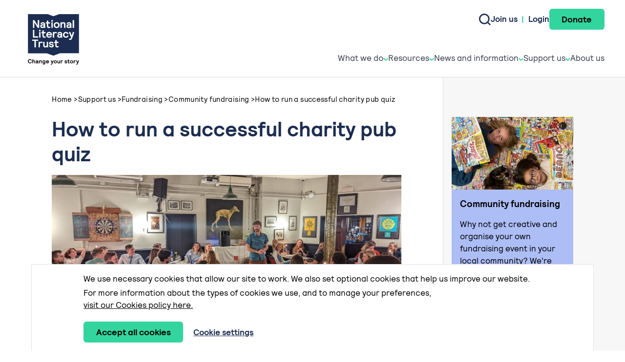

--- FILE ---
content_type: text/html; charset=utf-8
request_url: https://literacytrust.org.uk/support-us/fundraising/community-fundraising/how-to-run-a-successful-charity-pub-quiz/
body_size: 87036
content:


<!DOCTYPE html>
<!--[if lt IE 7]>      <html class="no-js lt-ie9 lt-ie8 lt-ie7"> <![endif]-->
<!--[if IE 7]>         <html class="no-js lt-ie9 lt-ie8"> <![endif]-->
<!--[if IE 8]>         <html class="no-js lt-ie9"> <![endif]-->
<!--[if gt IE 8]><!--> <html class="no-js" lang="en"> <!--<![endif]-->
    <head>
        <meta charset="utf-8" />
<title>How to run a successful charity pub quiz | National Literacy Trust</title>
<meta http-equiv="X-UA-Compatible" content="IE=edge" />
<meta name="description" content="Community fundraiser Hew shares his tips for running a successful charity pub quiz." />
<meta name="twitter:title" content="How to run a successful charity pub quiz | National Literacy Trust" />
<meta name="twitter:description" content="Community fundraiser Hew shares his tips for running a successful charity pub quiz." />
<meta name="twitter:card" content="summary_large_image" />
<meta name="twitter:site" content="@Literacy_Trust" />
<meta name="twitter:creator" content="@Literacy_Trust" />
<meta name="twitter:image" content="https://nlt.hacdn.org/media/images/Hew_pub_quiz.2e16d0ba.fill-1200x630.jpg" />
<meta http-equiv="Content-Security-Policy" content="upgrade-insecure-requests">
<meta property="og:title" content="How to run a successful charity pub quiz | National Literacy Trust" />
<meta property="og:description" content="Community fundraiser Hew shares his tips for running a successful charity pub quiz.">
<meta property="og:site_name" content="National Literacy Trust">
<meta property="og:type" content="website">
<meta property="og:url" content="https://literacytrust.org.uk/support-us/fundraising/community-fundraising/how-to-run-a-successful-charity-pub-quiz/">
<meta property="og:image" content="https://nlt.hacdn.org/media/images/Hew_pub_quiz.2e16d0ba.fill-1200x630.jpg" />
<meta property="og:image:type" content="image/jpeg" />
<meta property="og:image:width" content="1200" />
<meta property="og:image:height" content="630" />
<meta property="og:image:type" content="image/jpeg">
<meta property="og:image:url" content="https://nlt.hacdn.org/media/images/Hew_pub_quiz.2e16d0ba.fill-1200x630.jpg" />
<link rel="shortcut icon" href="/static/images/favicons/favicon.7e1ffd8d1e4e.ico">
<link rel="apple-touch-icon" sizes="180x180" href="/static/images/favicons/apple-touch-icon.c1bd10d8ff48.png">
<link rel="icon" type="image/png" href="/static/images/favicons/favicon-32x32.bfb4927c3938.png" sizes="32x32">
<link rel="icon" type="image/png" href="/static/images/favicons/favicon-16x16.b8c8143fe618.png" sizes="16x16">
<link rel="manifest" href="/static/images/favicons/site.b9aa277fcfc3.webmanifest">
<link rel="mask-icon" href="/static/images/favicons/safari-pinned-tab.7c2e266c8ae1.svg" color="#FFF">
<meta name="apple-mobile-web-app-title" content="National Literacy Trust">
<meta name="application-name" content="National Literacy Trust">
<meta name="theme-color" content="#ffffff">
<link rel="canonical" href="https://literacytrust.org.uk/support-us/fundraising/community-fundraising/how-to-run-a-successful-charity-pub-quiz/" />
<!-- BEGIN Schema.org -->
<script type="application/ld+json">
{"@context": "https://schema.org", "@type": "WebSite", "url": "https://literacytrust.org.uk", "potentialAction": {"@type": "SearchAction", "target": "https://literacytrust.org.uk/search/?query={query}", "query-input": "required name=query"}}
</script>
<script type="application/ld+json">
{"@context": "https://schema.org", "@type": "WebPage", "name": "How to run a successful charity pub quiz", "description": "Community fundraiser Hew shares his tips for running a successful charity pub quiz.", "publisher": {"@type": "Organization", "name": "National Literacy Trust", "logo": {"@type": "imageObject", "url": "https://nlt.hacdn.org/media/images/NLT_LOGO_READING_DA.5671ea42.fill-400x400.jpegquality-90.jpg"}}, "license": "Copyright - all rights reserved"}
</script>
<script type="application/ld+json">
{"@context": "https://schema.org", "@type": "Article", "name": "How to run a successful charity pub quiz", "description": "Community fundraiser Hew shares his tips for running a successful charity pub quiz.", "datePublished": "2023-05-12T13:21:26.487044+00:00", "headline": "How to run a successful charity pub quiz", "publisher": {"@type": "Organization", "name": "National Literacy Trust", "logo": {"@type": "imageObject", "url": "https://nlt.hacdn.org/media/images/NLT_LOGO_READING_DA.5671ea42.fill-400x400.jpegquality-90.jpg"}}, "image": {"@type": "imageObject", "url": "https://nlt.hacdn.org/media/images/Hew_pub_quiz.2e16d0ba.fill-1200x630.jpegquality-90.jpg", "height": "1200", "width": "630"}}
</script>
<script type="application/ld+json">
{"@context": "https://schema.org", "@type": "BreadcrumbList", "itemListElement": [{"@type": "ListItem", "position": 1, "item": {"@id": "https://literacytrust.org.uk/", "name": "Home"}}, {"@type": "ListItem", "position": 2, "item": {"@id": "https://literacytrust.org.uk/support-us/", "name": "Support us"}}, {"@type": "ListItem", "position": 3, "item": {"@id": "https://literacytrust.org.uk/support-us/fundraising/", "name": "Fundraising"}}, {"@type": "ListItem", "position": 4, "item": {"@id": "https://literacytrust.org.uk/support-us/fundraising/community-fundraising/", "name": "Community fundraising"}}, {"@type": "ListItem", "position": 5, "item": {"@id": "https://literacytrust.org.uk/support-us/fundraising/community-fundraising/how-to-run-a-successful-charity-pub-quiz/", "name": "How to run a successful charity pub quiz"}}]}
</script>
<!-- END Schema.org -->




<script>
    dataLayer = [{"authState": "not_logged_in", "analytics_consent": "deny", "tracking_consent": "deny"}];
</script>


    

    
        <!-- Google Tag Manager -->
        <script>(function(w,d,s,l,i){w[l]=w[l]||[];w[l].push({'gtm.start':
        new Date().getTime(),event:'gtm.js'});var f=d.getElementsByTagName(s)[0],
        j=d.createElement(s),dl=l!='dataLayer'?'&l='+l:'';j.async=true;j.src=
        'https://www.googletagmanager.com/gtm.js?id='+i+dl;f.parentNode.insertBefore(j,f);
        })(window,document,'script','dataLayer','GTM-5WXLGGS');</script>
        <!-- End Google Tag Manager -->
    

        <meta name="viewport" content="width=device-width,initial-scale=1" /><link rel="stylesheet" type="text/css" href="/static/css/main.min.236eb3e61b1d.css">
        <meta name="csrf-token" content="YZFRxEHqFn0UfWPOBKI36dmHGEDhNTDiEf0zbsJS1u7E7yIuBcHSIiezkiSw5wjb">
    </head>
    <body class="article-page generic-page">
      <a class="sr-only" href="#main">Skip to content</a>
      
          <div x-data="cookieBanner">
    <template x-if="! cookiePreferencesSaved">
    <div class="cookies-banner">
        <div class="contained-width">
        <form class="cookies-banner__form">
            <p>We use necessary cookies that allow our site to work. We also set optional cookies that help us improve our website.</p>
            <p>For more information about the types of cookies we use, and to manage your preferences, <a aria-label="learn more about cookies" role="button" tabindex="0" class="cc-link" href="/information/how-we-use-cookies/" rel="noopener noreferrer nofollow" target="_blank">visit our Cookies policy here.</a></p>
            <div class="cookies-banner__options">
            <button class="btn cookies-banner__button" type="button" x-bind="accept">Accept all cookies</button>
            <a href="/manage-cookies/?ret=/support-us/fundraising/community-fundraising/how-to-run-a-successful-charity-pub-quiz/" class="cookies-banner__link">Cookie settings</a>
            </div>
        </form>
        </div>
    </div>
    </template>
</div>
          
      
        
        <div class="global-wrapper" id="top">
           
          <nav class="navigation" aria-label="Primary navigation">
    <div class="navigation__content">
        <div class="navigation__masthead">
            <a href="/" aria-label="Home">
                <svg xmlns="http://www.w3.org/2000/svg" width="133" height="133" fill="none" viewBox="0 0 133 133" aria-hidden="true" class="logo-nlt">
  <g clip-path="url(#clip0_57_11078)">
    <path fill="#1D2D52" d="m66.5 20.275-11.7-4.25H14.259V96.38h38.954l13.287 4.828 13.287-4.835h38.954V16.032H78.19l-11.698 4.25.007-.007Z"/>
    <path fill="#fff" d="M24.383 44.048V28.476c0-.16.07-.23.23-.23h2.362c.16 0 .271.048.369.18l6.981 10.968V28.469c0-.16.07-.23.23-.23h2.425c.16 0 .23.07.23.23V44.04c0 .16-.07.23-.23.23h-2.362a.413.413 0 0 1-.37-.181l-6.98-10.967v10.925c0 .16-.07.23-.23.23h-2.425c-.16 0-.23-.07-.23-.23ZM39.382 40.682c0-2.522 2.104-3.846 4.626-3.846 1.01 0 1.993.23 2.815.46v-.32c0-1.143-.731-1.944-2.132-1.944-1.052 0-1.72.37-2.104 1.073-.112.181-.181.209-.32.209h-2.314c-.09 0-.16-.049-.16-.14 0-.048 0-.139.02-.23.433-1.88 2.154-3.386 4.878-3.386 2.933 0 4.877 1.694 4.877 4.418v4.968c0 .982.112 1.532.432 2.104.09.16 0 .23-.16.23h-2.794c-.16 0-.23-.07-.23-.23v-.662c-.662.55-1.581 1.121-3.275 1.121-2.334 0-4.166-1.463-4.166-3.825h.007Zm7.441-1.052c-.961-.271-1.672-.46-2.703-.46-1.143 0-2.084.502-2.084 1.443 0 .94.732 1.421 2.014 1.421 1.4 0 2.773-.94 2.773-2.404ZM53.094 40.661v-5.406h-1.971c-.16 0-.23-.07-.23-.23V33.01c0-.16.07-.23.23-.23h1.971v-3.295c0-.16.07-.23.23-.23h2.293c.16 0 .23.07.23.23v3.295h3.455c.16 0 .23.07.23.23v2.014c0 .16-.07.23-.23.23h-3.456v4.898c0 1.233.432 1.874 1.582 1.874.71 0 1.17-.049 1.972-.32.07-.021.14-.05.209-.05.111 0 .16.091.16.21v1.881c0 .21 0 .32-.181.39-.662.251-1.763.37-2.634.37-2.194 0-3.846-1.303-3.846-3.847h-.014ZM62.096 31.088v-2.612c0-.16.07-.23.23-.23h2.612c.16 0 .23.07.23.23v2.612c0 .16-.07.23-.23.23h-2.612c-.16 0-.23-.07-.23-.23Zm.16 12.96V33.01c0-.16.07-.23.23-.23h2.292c.16 0 .23.07.23.23v11.037c0 .16-.07.23-.23.23h-2.292c-.16 0-.23-.07-.23-.23ZM66.883 38.53c0-3.484 2.633-5.979 6.138-5.979s6.138 2.495 6.138 5.978c0 3.484-2.633 5.978-6.138 5.978s-6.138-2.494-6.138-5.977Zm9.343 0c0-2.105-1.303-3.505-3.205-3.505-1.902 0-3.205 1.4-3.205 3.505 0 2.104 1.303 3.504 3.205 3.504 1.902 0 3.205-1.393 3.205-3.505ZM80.845 44.048V33.01c0-.16.07-.23.23-.23h2.292c.16 0 .23.07.23.23v.822c.94-.78 1.993-1.282 3.456-1.282 2.494 0 4.006 1.491 4.006 3.867v7.623c0 .16-.07.23-.23.23h-2.292c-.16 0-.23-.07-.23-.23V37.4c0-1.721-.71-2.383-1.972-2.383-1.442 0-2.745 1.1-2.745 3.825v5.198c0 .16-.07.23-.23.23h-2.292c-.16 0-.23-.07-.23-.23l.007.007ZM93.03 40.682c0-2.522 2.105-3.846 4.627-3.846 1.01 0 1.992.23 2.815.46v-.32c0-1.143-.732-1.944-2.132-1.944-1.053 0-1.714.37-2.105 1.073-.111.181-.18.209-.32.209h-2.313c-.09 0-.16-.049-.16-.14 0-.048 0-.139.02-.23.432-1.88 2.153-3.386 4.877-3.386 2.934 0 4.878 1.694 4.878 4.418v4.968c0 .982.111 1.532.432 2.104.09.16 0 .23-.161.23h-2.793c-.161 0-.23-.07-.23-.23v-.662c-.662.55-1.582 1.121-3.275 1.121-2.334 0-4.167-1.463-4.167-3.825h.007Zm7.442-1.052c-.962-.271-1.673-.46-2.704-.46-1.142 0-2.083.502-2.083 1.443 0 .94.731 1.421 2.013 1.421 1.394 0 2.774-.94 2.774-2.404ZM105.873 44.048V28.476c0-.16.07-.23.23-.23h2.292c.16 0 .23.07.23.23v15.572c0 .16-.07.23-.23.23h-2.292c-.16 0-.23-.07-.23-.23ZM24.383 63.995V48.423c0-.16.07-.23.23-.23h2.424c.16 0 .23.07.23.23v13.14h7.81c.161 0 .23.07.23.23v2.202c0 .16-.069.23-.23.23H24.614c-.16 0-.23-.07-.23-.23ZM37.049 51.029v-2.613c0-.16.07-.23.23-.23h2.612c.16 0 .23.07.23.23v2.613c0 .16-.07.23-.23.23H37.28c-.16 0-.23-.07-.23-.23Zm.16 12.96V52.951c0-.16.07-.23.23-.23h2.292c.16 0 .23.07.23.23v11.036c0 .16-.07.23-.23.23H37.44c-.16 0-.23-.07-.23-.23ZM43.87 60.602v-5.407h-1.972c-.16 0-.23-.07-.23-.23v-2.013c0-.16.07-.23.23-.23h1.972v-3.296c0-.16.07-.23.23-.23h2.292c.16 0 .23.07.23.23v3.296h3.456c.16 0 .23.07.23.23v2.014c0 .16-.07.23-.23.23h-3.456v4.898c0 1.233.432 1.874 1.581 1.874.711 0 1.17-.05 1.972-.32.07-.022.14-.05.21-.05.11 0 .16.091.16.21v1.88c0 .21 0 .321-.182.39-.662.252-1.763.37-2.633.37-2.202 0-3.846-1.303-3.846-3.846h-.014ZM51.743 58.47c0-3.546 2.655-5.978 5.909-5.978 3.755 0 5.929 2.885 5.929 6.229v.39c0 .16-.07.23-.23.23h-8.723c.23 1.533 1.33 2.634 3.024 2.634 1.33 0 2.222-.432 2.814-1.422.112-.18.16-.209.32-.209h2.335c.111 0 .16.07.16.16 0 .05 0 .091-.048.23-.983 2.523-2.864 3.707-5.61 3.707-3.323 0-5.887-2.425-5.887-5.978l.007.007Zm8.905-1.421c-.412-1.233-1.373-2.084-3.003-2.084-1.303 0-2.474.78-2.934 2.084H60.648ZM65.37 63.995V52.96c0-.16.07-.23.23-.23h2.292c.16 0 .23.07.23.23v.62c.69-.641 1.652-1.073 2.815-1.073.753 0 1.442.14 2.104.37.23.09.272.18.272.41v2.174c0 .112-.049.21-.181.21-.021 0-.049 0-.16-.05-.983-.48-1.652-.64-2.362-.64-1.442 0-2.495.69-2.495 3.093v5.93c0 .16-.07.23-.23.23h-2.292c-.16 0-.23-.07-.23-.23l.007-.008ZM74.163 60.623c0-2.522 2.104-3.846 4.627-3.846 1.01 0 1.992.23 2.814.46v-.32c0-1.143-.731-1.945-2.132-1.945-1.052 0-1.72.37-2.104 1.073-.111.182-.181.21-.32.21h-2.314c-.09 0-.16-.05-.16-.14 0-.049 0-.14.021-.23.432-1.881 2.153-3.386 4.877-3.386 2.934 0 4.878 1.693 4.878 4.417v4.968c0 .983.111 1.533.431 2.104.091.16 0 .23-.16.23h-2.794c-.16 0-.23-.07-.23-.23v-.662c-.661.55-1.581 1.122-3.274 1.122-2.334 0-4.167-1.463-4.167-3.825h.007Zm7.441-1.052c-.961-.272-1.672-.46-2.703-.46-1.143 0-2.083.502-2.083 1.442s.731 1.422 2.013 1.422c1.4 0 2.773-.94 2.773-2.404ZM85.953 58.47c0-3.595 2.585-5.978 5.999-5.978 3.024 0 5.107 1.944 5.407 4.215.02.181-.021.251-.16.251h-2.244c-.16 0-.25-.02-.32-.209-.412-1.17-1.422-1.784-2.725-1.784-1.811 0-3.065 1.262-3.065 3.505 0 2.244 1.26 3.505 3.065 3.505 1.303 0 2.313-.62 2.725-1.784.07-.181.16-.209.32-.209h2.243c.14 0 .182.07.16.25-.32 2.314-2.382 4.216-5.406 4.216-3.414 0-5.999-2.383-5.999-5.978ZM98.613 68.615c-.21-.112-.23-.23-.23-.37v-2.013c0-.16.09-.23.181-.23.37 0 1.01.502 1.833.502 1.17 0 1.783-.732 2.292-2.544l-4.606-10.827c-.048-.111-.07-.16-.07-.23 0-.111.07-.181.182-.181h2.654c.182 0 .23.07.3.23l2.745 7.211 2.223-7.211c.048-.16.09-.23.299-.23h2.522c.112 0 .182.049.182.16 0 .049-.021.112-.07.251l-4.187 12.207c-1.011 2.933-2.516 3.644-4.028 3.644-.961 0-1.713-.14-2.222-.37ZM27.545 83.936v-13.14h-4.487c-.16 0-.23-.07-.23-.23v-2.202c0-.16.07-.23.23-.23h11.858c.16 0 .23.07.23.23v2.201c0 .16-.07.23-.23.23H30.43v13.14c0 .161-.07.23-.23.23h-2.425c-.16 0-.23-.069-.23-.23ZM35.948 83.936V72.899c0-.16.07-.23.23-.23h2.293c.16 0 .23.07.23.23v.62c.69-.64 1.65-1.072 2.814-1.072.753 0 1.443.139 2.104.369.23.09.272.181.272.411v2.174c0 .111-.049.209-.181.209-.02 0-.049 0-.16-.049-.983-.48-1.651-.641-2.362-.641-1.442 0-2.495.69-2.495 3.093v5.93c0 .16-.07.23-.23.23h-2.292c-.16 0-.23-.07-.23-.23l.007-.007ZM45.38 80.522v-7.623c0-.16.07-.23.23-.23h2.293c.16 0 .23.07.23.23v6.64c0 1.714.71 2.383 1.972 2.383 1.442 0 2.745-1.1 2.745-3.825V72.9c0-.16.07-.23.23-.23h2.292c.16 0 .23.07.23.23v11.036c0 .16-.07.23-.23.23H53.08c-.16 0-.23-.07-.23-.23v-.822c-.94.78-1.993 1.282-3.456 1.282-2.494 0-4.006-1.491-4.006-3.867l-.007-.007ZM57.24 80.34c0-.139.07-.23.23-.23h2.313c.16 0 .21.07.23.23.21 1.102 1.17 1.582 2.362 1.582 1.122 0 2.035-.39 2.035-1.121 0-.642-.732-1.101-2.885-1.464-2.773-.48-4.006-1.581-4.006-3.323 0-2.585 2.383-3.574 4.557-3.574 2.794 0 4.626 1.512 4.807 3.525 0 .14-.07.23-.23.23H64.34c-.16 0-.25-.07-.32-.23-.321-.71-.962-1.142-2.035-1.142-.913 0-1.72.34-1.72 1.121 0 .572.48 1.031 2.793 1.422 2.515.432 4.097 1.26 4.097 3.386 0 2.125-1.993 3.644-4.877 3.644-2.885 0-4.857-1.582-5.038-4.055ZM70.2 80.543v-5.407h-1.972c-.16 0-.23-.07-.23-.23v-2.013c0-.16.07-.23.23-.23H70.2v-3.296c0-.16.07-.23.23-.23h2.292c.16 0 .23.07.23.23v3.296h3.456c.16 0 .23.07.23.23v2.013c0 .16-.07.23-.23.23h-3.456v4.898c0 1.233.432 1.874 1.581 1.874.711 0 1.17-.048 1.972-.32.07-.021.14-.049.21-.049.11 0 .16.09.16.21v1.88c0 .21 0 .32-.182.39-.662.251-1.762.37-2.633.37-2.202 0-3.846-1.303-3.846-3.846H70.2Z"/>
    <path fill="#000" d="M14.258 112.788c0-3.017 2.034-4.306 3.957-4.306s3.568 1.149 3.797 3.003c.014.097-.034.118-.132.118h-1.226c-.077 0-.119-.035-.146-.118-.342-1.171-1.199-1.617-2.293-1.617-1.163 0-2.376.948-2.376 2.92 0 1.971 1.213 2.919 2.376 2.919 1.094 0 1.951-.446 2.293-1.616.02-.084.07-.119.146-.119h1.226c.098 0 .146.035.133.153-.265 1.833-1.812 2.969-3.798 2.969-1.985 0-3.957-1.296-3.957-4.306ZM23.371 116.857v-8.138c0-.084.035-.119.119-.119h1.212c.083 0 .118.035.118.119v2.822c.474-.432 1.108-.697 1.895-.697 1.31 0 2.181.634 2.181 2.188v3.818c0 .083-.035.118-.118.118h-1.213c-.083 0-.118-.035-.118-.118v-3.498c0-.829-.362-1.219-1.08-1.219-.815 0-1.54.683-1.54 2.02v2.69c0 .083-.035.118-.118.118h-1.212c-.084 0-.119-.035-.119-.118l-.007.014ZM30.172 115.094c0-1.317 1.115-2.014 2.452-2.014.537 0 1.052.119 1.491.237v-.167c0-.599-.39-1.017-1.128-1.017-.558 0-.913.188-1.115.564-.063.098-.098.105-.167.105h-1.227c-.048 0-.083-.021-.083-.07 0-.021 0-.07.014-.118.23-.983 1.142-1.77 2.585-1.77 1.553 0 2.585.885 2.585 2.313v2.599c0 .515.062.801.23 1.101.048.083 0 .118-.084.118H34.24c-.084 0-.119-.035-.119-.118v-.349c-.355.286-.836.586-1.734.586-1.24 0-2.21-.767-2.21-2h-.006Zm3.943-.551c-.508-.146-.885-.236-1.435-.236-.606 0-1.1.264-1.1.752s.39.739 1.065.739c.739 0 1.47-.488 1.47-1.255ZM37.201 116.857v-5.769c0-.084.035-.119.119-.119h1.212c.084 0 .118.035.118.119v.432c.495-.404 1.06-.669 1.833-.669 1.324 0 2.125.78 2.125 2.02v3.986c0 .083-.035.118-.119.118h-1.212c-.084 0-.118-.035-.118-.118v-3.47c0-.899-.377-1.247-1.045-1.247-.767 0-1.457.571-1.457 1.999v2.718c0 .083-.034.118-.118.118h-1.212c-.084 0-.119-.035-.119-.118h-.007ZM44.224 117.414c-.014-.084.035-.132.118-.132h1.213c.083 0 .111.035.118.118.119.571.669.767 1.261.767.997 0 1.443-.621 1.443-1.582v-.216c-.495.404-.948.571-1.652.571-1.686 0-2.828-1.247-2.828-3.051 0-1.805 1.142-3.052 2.78-3.052.766 0 1.288.237 1.7.599v-.362c0-.084.034-.119.118-.119h1.212c.084 0 .119.035.119.119v5.288c0 2.083-1.066 3.087-2.975 3.087-1.387 0-2.509-.753-2.648-2.049l.02.014Zm4.257-3.518c0-1.004-.557-1.756-1.505-1.756-.947 0-1.519.752-1.519 1.756 0 1.003.585 1.762 1.52 1.762.933 0 1.504-.752 1.504-1.762ZM51.143 113.972c0-1.853 1.407-3.121 3.128-3.121 1.993 0 3.142 1.505 3.142 3.254v.202c0 .083-.035.118-.118.118h-4.62c.119.801.704 1.38 1.603 1.38.704 0 1.177-.23 1.49-.739.064-.098.084-.104.168-.104h1.24c.063 0 .084.034.084.083 0 .021 0 .049-.028.119-.523 1.316-1.519 1.936-2.975 1.936-1.756 0-3.114-1.268-3.114-3.121v-.007Zm4.716-.738c-.215-.648-.731-1.087-1.588-1.087-.69 0-1.31.404-1.554 1.087h3.142ZM61.03 119.274c-.111-.062-.118-.118-.118-.188v-1.052c0-.083.049-.118.097-.118.196 0 .537.264.969.264.62 0 .947-.383 1.212-1.33l-2.438-5.658c-.021-.063-.035-.083-.035-.118 0-.063.035-.098.097-.098h1.408c.097 0 .118.035.16.119l1.456 3.769 1.178-3.769c.02-.084.048-.119.16-.119h1.33c.063 0 .098.021.098.084 0 .021-.014.063-.035.132l-2.222 6.382c-.537 1.533-1.338 1.902-2.14 1.902-.508 0-.912-.069-1.177-.188v-.014ZM67.035 113.972c0-1.818 1.394-3.121 3.254-3.121s3.254 1.303 3.254 3.121c0 1.819-1.394 3.122-3.254 3.122s-3.254-1.303-3.254-3.122Zm4.954 0c0-1.101-.69-1.832-1.7-1.832s-1.7.731-1.7 1.832.69 1.833 1.7 1.833 1.7-.732 1.7-1.833ZM74.657 115.073v-3.985c0-.084.035-.119.119-.119h1.212c.084 0 .119.035.119.119v3.469c0 .899.376 1.248 1.045 1.248.766 0 1.456-.572 1.456-2v-2.717c0-.084.035-.119.118-.119h1.213c.083 0 .118.035.118.119v5.769c0 .083-.035.118-.118.118h-1.213c-.083 0-.118-.035-.118-.118v-.432c-.495.404-1.052.669-1.833.669-1.323 0-2.125-.781-2.125-2.021h.007ZM81.62 116.857v-5.769c0-.084.034-.119.118-.119h1.212c.084 0 .118.035.118.119v.32a2.168 2.168 0 0 1 1.491-.564c.404 0 .767.069 1.115.188.119.049.146.097.146.216v1.136c0 .062-.02.104-.097.104-.014 0-.028 0-.084-.021-.522-.251-.87-.334-1.247-.334-.766 0-1.324.362-1.324 1.616v3.101c0 .083-.034.118-.118.118h-1.212c-.084 0-.119-.035-.119-.118v.007ZM89.213 114.975c0-.069.035-.118.118-.118h1.227c.083 0 .111.035.118.118.111.572.62.83 1.247.83.592 0 1.08-.202 1.08-.586 0-.334-.39-.571-1.526-.766-1.47-.251-2.125-.829-2.125-1.735 0-1.352 1.261-1.867 2.418-1.867 1.477 0 2.452.787 2.55 1.846 0 .07-.035.119-.118.119h-1.227c-.083 0-.132-.035-.167-.119-.167-.369-.509-.599-1.08-.599-.488 0-.913.181-.913.585 0 .3.258.537 1.478.746 1.337.23 2.173.655 2.173 1.769 0 1.115-1.052 1.902-2.585 1.902-1.532 0-2.57-.829-2.668-2.118v-.007ZM96.18 115.087v-2.822h-1.046c-.084 0-.118-.035-.118-.118v-1.052c0-.084.034-.119.118-.119h1.045v-1.721c0-.083.035-.118.119-.118h1.212c.084 0 .118.035.118.118v1.721h1.833c.083 0 .118.035.118.119v1.052c0 .083-.035.118-.118.118h-1.833v2.564c0 .648.23.983.837.983.376 0 .62-.021 1.045-.168a.287.287 0 0 1 .111-.021c.063 0 .084.049.084.112v.982c0 .112 0 .168-.098.202-.355.133-.933.188-1.393.188-1.164 0-2.042-.682-2.042-2.013l.007-.007ZM100.41 113.972c0-1.818 1.394-3.121 3.254-3.121s3.254 1.303 3.254 3.121c0 1.819-1.394 3.122-3.254 3.122s-3.254-1.303-3.254-3.122Zm4.954 0c0-1.101-.69-1.832-1.7-1.832s-1.7.731-1.7 1.832.69 1.833 1.7 1.833 1.7-.732 1.7-1.833ZM107.934 116.857v-5.769c0-.084.034-.119.118-.119h1.212c.084 0 .119.035.119.119v.32a2.167 2.167 0 0 1 1.491-.564c.404 0 .766.069 1.115.188.118.049.146.097.146.216v1.136c0 .062-.021.104-.098.104-.014 0-.028 0-.083-.021-.523-.251-.871-.334-1.247-.334-.767 0-1.324.362-1.324 1.616v3.101c0 .083-.035.118-.119.118h-1.212c-.084 0-.118-.035-.118-.118v.007ZM113.181 119.274c-.112-.062-.119-.118-.119-.188v-1.052c0-.083.049-.118.098-.118.195 0 .536.264.968.264.62 0 .948-.383 1.213-1.33l-2.439-5.658c-.021-.063-.035-.083-.035-.118 0-.063.035-.098.098-.098h1.407c.098 0 .119.035.16.119l1.457 3.769 1.177-3.769c.021-.084.049-.119.16-.119h1.331c.063 0 .098.021.098.084 0 .021-.014.063-.035.132l-2.223 6.382c-.536 1.533-1.338 1.902-2.139 1.902-.508 0-.913-.069-1.177-.188v-.014Z"/>
  </g>
  <defs>
    <clipPath id="clip0_57_11078">
      <path fill="#fff" d="M0 0h133v133H0z"/>
    </clipPath>
  </defs>
</svg>
            </a>
            <div class="navigation__mobile-icons mobile-only">
                <a href="/search/" aria-label="Search" class="navigation__search">
                    <svg aria-hidden="true" class="icon-search" xmlns="http://www.w3.org/2000/svg" xmlns:xlink="http://www.w3.org/1999/xlink" width="24.3471px" height="24.3458px" version="1.1" viewBox="0 0 24.3471 24.3458">
  <defs>
    <path id="path-1" d="m24.347 22.403-4.665-4.665A10.902 10.902 0 0 0 22 11c0-2.938-1.145-5.7-3.223-7.777A10.918 10.918 0 0 0 11 0C8.062 0 5.3 1.144 3.223 3.223A10.924 10.924 0 0 0 0 11c0 2.938 1.145 5.7 3.223 7.777A10.918 10.918 0 0 0 11 22c2.474 0 4.818-.82 6.738-2.318l4.665 4.664 1.944-1.943ZM11 19.25a8.194 8.194 0 0 1-5.833-2.416A8.192 8.192 0 0 1 2.75 11c0-2.203.858-4.275 2.417-5.833A8.19 8.19 0 0 1 11 2.75a8.19 8.19 0 0 1 5.833 2.417A8.191 8.191 0 0 1 19.249 11a8.192 8.192 0 0 1-2.417 5.834 8.194 8.194 0 0 1-5.833 2.416Z"/>
  </defs>
  <g id="Page-1" fill="none" fill-rule="evenodd" stroke="none" stroke-width="1">
    <mask id="mask-2" fill="#fff">
      <use xlink:href="#path-1"/>
    </mask>
    <use xlink:href="#path-1" id="Shape" fill="#1D2D52"/>
  </g>
</svg>
                </a>
                <button class="navigation__toggle" aria-expanded="false" aria-controls="navigation__links" type="button" aria-label="Toggle navigation visibility">
                    <svg xmlns="http://www.w3.org/2000/svg" width="28" height="23" fill="none" viewBox="0 0 28 23" aria-hidden="true" class="icon-hamburger">
  <path stroke="#1D2D52" stroke-width="2" d="M0 1h28M0 11.5h28M0 22h28"/>
</svg>
                    <svg xmlns="http://www.w3.org/2000/svg" width="28" height="28" fill="none" viewBox="0 0 28 28" aria-hidden="true" class="icon-cross">
  <path stroke="#1D2D52" stroke-width="2" d="m.736 1 26 26M27 1 1 27"/>
</svg>
                </button>
            </div>
        </div>

        <div class="navigation__links" id="navigation__links">
            <div class="navigation__links-content">
                <ul class="navigation__upper-links">
                    <li class="desktop-only">
                        <a href="/search/" aria-label="Search" class="navigation__search">
                            <svg aria-hidden="true" class="icon-search" xmlns="http://www.w3.org/2000/svg" xmlns:xlink="http://www.w3.org/1999/xlink" width="24.3471px" height="24.3458px" version="1.1" viewBox="0 0 24.3471 24.3458">
  <defs>
    <path id="path-1" d="m24.347 22.403-4.665-4.665A10.902 10.902 0 0 0 22 11c0-2.938-1.145-5.7-3.223-7.777A10.918 10.918 0 0 0 11 0C8.062 0 5.3 1.144 3.223 3.223A10.924 10.924 0 0 0 0 11c0 2.938 1.145 5.7 3.223 7.777A10.918 10.918 0 0 0 11 22c2.474 0 4.818-.82 6.738-2.318l4.665 4.664 1.944-1.943ZM11 19.25a8.194 8.194 0 0 1-5.833-2.416A8.192 8.192 0 0 1 2.75 11c0-2.203.858-4.275 2.417-5.833A8.19 8.19 0 0 1 11 2.75a8.19 8.19 0 0 1 5.833 2.417A8.191 8.191 0 0 1 19.249 11a8.192 8.192 0 0 1-2.417 5.834 8.194 8.194 0 0 1-5.833 2.416Z"/>
  </defs>
  <g id="Page-1" fill="none" fill-rule="evenodd" stroke="none" stroke-width="1">
    <mask id="mask-2" fill="#fff">
      <use xlink:href="#path-1"/>
    </mask>
    <use xlink:href="#path-1" id="Shape" fill="#1D2D52"/>
  </g>
</svg>
                        </a>
                    </li>
                    <li class="navigation__account">
                        
                            <a href="/join-us/" class="reverse-underline">Join us</a>
                            <span aria-hidden="true">|</span>
                            <a href="/account/login/" class="reverse-underline">Login</a>
                        
                    </li>
                    <li>
                        <a href="/donate" class="btn">Donate</a>
                    </li>
                </ul>
                <ul class="navigation__lower-links navigation__level-one">
                    <li class="navigation__level-one-item">
                        <h2 class="sr-only">What we do</h2>
                        <button class="navigation__level-one-toggle" aria-expanded="false" aria-controls="navigation__what_we_do" type="button">
                            What we do
                            <svg aria-hidden="true" class="icon-arrow" xmlns="http://www.w3.org/2000/svg" xmlns:xlink="http://www.w3.org/1999/xlink" width="10px" height="6px" version="1.1" viewBox="0 0 10 6">
  <defs>
    <path id="path-o02f9s-oc5-1" d="M1.502 0 0 1.386 5 6l5-4.614L8.498 0 5 3.228z"/>
  </defs>
  <g id="Page-1" fill="none" fill-rule="evenodd" stroke="none" stroke-width="1">
    <mask id="mask-o02f9s-oc5-2" fill="#fff">
      <use xlink:href="#path-o02f9s-oc5-1"/>
    </mask>
    <use xlink:href="#path-o02f9s-oc5-1" id="Path" fill="#33D59F"/>
  </g>
</svg>
                        </button>

                        <svg aria-hidden="true" class="icon-triangle" xmlns="http://www.w3.org/2000/svg" width="25px" height="14px" version="1.1" viewBox="0 0 25 14">
                            <g id="Page-1" fill="none" fill-rule="evenodd" stroke="none" stroke-width="1">
                                <g id="Group">
                                <path id="Triangle" fill="#FFF" stroke="#DADADB" d="M12.5.75 23.883 13.5H1.117L12.5.75Z"/>
                                <path id="Line" stroke="#FFF" stroke-linecap="square" d="M.5 13.5h24"/>
                                </g>
                            </g>
                        </svg>

                        <ul class="navigation__level-two navigation__level-two--multi" id="navigation__what_we_do">
                            <li class="navigation__level-two-item">
                                <h3 class="navigation__level-two-header">For teachers, schools and early years</h3>
                                <ul class="navigation__level-two-list">
                                    <li><a href="/early-years/">Early years</a></li>
                                    <li><a href="/primary/">Primary</a></li>
                                    <li><a href="/secondary/">Secondary</a></li>
                                    <li><a href="/training-and-workshops/">Training and workshops</a></li>
                                </ul>
                            </li>
                            <li class="navigation__level-two-item">
                                <h3 class="navigation__level-two-header">For communities and local areas</h3>
                                <ul class="navigation__level-two-list">
                                    <li><a href="/communities/">Our approach</a></li>
                                    <li><a href="/communities/#national-literacy-trust-hubs">Hubs and regional campaigns</a></li>
                                    <li><a href="/parents-and-families/adult-literacy/">Adult literacy</a></li>
                                    <li><a href="/programmes/criminal-justice/">Criminal justice</a></li>
                                </ul>
                            </li>
                            <li class="navigation__level-two-item">
                                <h3 class="navigation__level-two-header">For parents and families</h3>
                                <ul class="navigation__level-two-list">
                                    <li>
                                        <a href="https://wordsforlife.org.uk">
                                            <img src="/static/images/logos/WFL.854a2e291965.png" alt="" class="logo-wfl">
                                            Parent portal: Words for Life
                                        </a>
                                    </li>
                                    
                                    
                                </ul>
                            </li>
                            <li class="navigation__level-two-item">
                                <h3 class="navigation__level-two-header">Policy and campaigning</h3>
                                <ul class="navigation__level-two-list">
                                    <li><a href="/policy-and-campaigns/">Policy work</a></li>
                                    <li><a href="/policy-and-campaigns/#campaigning">Campaigns</a></li>
                                </ul>
                            </li>
                            <li class="navigation__level-two-item">
                                <h3 class="navigation__level-two-header">Research</h3>
                                <ul class="navigation__level-two-list">
                                    <li><a href="/research-services/">Research services</a></li>
                                    <li><a href="/research-services/research-reports/">Research reports</a></li>
                                </ul>
                            </li>
                        </ul>
                    </li>

                    <li class="navigation__level-one-item">
                        <h2 class="sr-only">Resources</h2>

                        <button class="navigation__level-one-toggle" aria-expanded="false" aria-controls="navigation__resources" type="button">
                            Resources
                            <svg aria-hidden="true" class="icon-arrow" xmlns="http://www.w3.org/2000/svg" xmlns:xlink="http://www.w3.org/1999/xlink" width="10px" height="6px" version="1.1" viewBox="0 0 10 6">
  <defs>
    <path id="path-o02f9s-oc5-1" d="M1.502 0 0 1.386 5 6l5-4.614L8.498 0 5 3.228z"/>
  </defs>
  <g id="Page-1" fill="none" fill-rule="evenodd" stroke="none" stroke-width="1">
    <mask id="mask-o02f9s-oc5-2" fill="#fff">
      <use xlink:href="#path-o02f9s-oc5-1"/>
    </mask>
    <use xlink:href="#path-o02f9s-oc5-1" id="Path" fill="#33D59F"/>
  </g>
</svg>
                        </button>

                        <svg aria-hidden="true" class="icon-triangle" xmlns="http://www.w3.org/2000/svg" width="25px" height="14px" version="1.1" viewBox="0 0 25 14">
                            <g id="Page-1" fill="none" fill-rule="evenodd" stroke="none" stroke-width="1">
                                <g id="Group">
                                <path id="Triangle" fill="#FFF" stroke="#DADADB" d="M12.5.75 23.883 13.5H1.117L12.5.75Z"/>
                                <path id="Line" stroke="#FFF" stroke-linecap="square" d="M.5 13.5h24"/>
                                </g>
                            </g>
                        </svg>

                        <ul class="navigation__level-two navigation__level-two--multi navigation__level-two--resources" id="navigation__resources">
                            <li class="navigation__level-two-item navigation__level-two-item--resources-search">
                                <h3 class="navigation__level-two-header">Search for literacy resources</h3>
                                <p>Search by keyword for literacy resources to support your teaching.</p>
                                <form class="navigation__search-form search-form" method="get" action="/resources/">
                                    <label class="sr-only" for="navigation__search">Search</label>
                                    <input type="text" name="keyword" placeholder="Enter a keyword" id="navigation__search">
                                    <button class="btn" type="submit">Search</button>
                                </form>
                            </li>

                            <li class="navigation__level-two-item">
                                <h3 class="navigation__level-two-header">Resources for teachers, schools and early years</h3>
                                <ul class="navigation__level-two-list">
                                    <li><a href="/resources/?phase=early-years">Early years</a></li>
                                    <li><a href="/resources/?phase=primary">Primary</a></li>
                                    <li><a href="/resources/?phase=secondary">Secondary</a></li>
                                    <li><a href="/resources/literacy-teaching-calendar/">2025 - 2026 teaching events calendar</a></li>
                                </ul>
                            </li>

                            <li class="navigation__level-two-item">
                                <h3 class="navigation__level-two-header">Activities for parents and families</h3>
                                <ul class="navigation__level-two-list">
                                    <li><a href="https://wordsforlife.org.uk/activities/">Activities for all ages</a></li>
                                    <li><a href="https://wordsforlife.org.uk/zone-in/">Zone-in (for students aged 13+)</a></li>
                                    <li><a href="https://wordsforlife.org.uk/parent-support/">Parent support</a></li>
                                    <li><a href="https://wordsforlife.org.uk/virtual-school-library/">Virtual School Library</a></li>
                                </ul>
                            </li>
                        </ul>
                    </li>

                    <li class="navigation__level-one-item">
                        <h2 class="sr-only">News and information</h2>

                        <button class="navigation__level-one-toggle" aria-expanded="false" aria-controls="navigation__news" type="button">
                            News and information
                            <svg aria-hidden="true" class="icon-arrow" xmlns="http://www.w3.org/2000/svg" xmlns:xlink="http://www.w3.org/1999/xlink" width="10px" height="6px" version="1.1" viewBox="0 0 10 6">
  <defs>
    <path id="path-o02f9s-oc5-1" d="M1.502 0 0 1.386 5 6l5-4.614L8.498 0 5 3.228z"/>
  </defs>
  <g id="Page-1" fill="none" fill-rule="evenodd" stroke="none" stroke-width="1">
    <mask id="mask-o02f9s-oc5-2" fill="#fff">
      <use xlink:href="#path-o02f9s-oc5-1"/>
    </mask>
    <use xlink:href="#path-o02f9s-oc5-1" id="Path" fill="#33D59F"/>
  </g>
</svg>
                        </button>

                        <svg aria-hidden="true" class="icon-triangle" xmlns="http://www.w3.org/2000/svg" width="25px" height="14px" version="1.1" viewBox="0 0 25 14">
                            <g id="Page-1" fill="none" fill-rule="evenodd" stroke="none" stroke-width="1">
                                <g id="Group">
                                <path id="Triangle" fill="#FFF" stroke="#DADADB" d="M12.5.75 23.883 13.5H1.117L12.5.75Z"/>
                                <path id="Line" stroke="#FFF" stroke-linecap="square" d="M.5 13.5h24"/>
                                </g>
                            </g>
                        </svg>

                        <ul class="navigation__level-two navigation__level-two--multi" id="navigation__news">
                            <li class="navigation__level-two-item">
                                <h3 class="navigation__level-two-header">Latest news</h3>
                                
                                
                                    <a class="navigation__latest-link" href="/news/national-year-of-reading-launched/" aria-label="13 Jan 2026, National Year of Reading kicks off with star-studded event at home of Arsenal FC">
                                        <p>13 Jan 2026</p>
                                        <h4>National Year of Reading kicks off with star-studded event at home of Arsenal FC</h4>
                                    </a>
                                
                                <a href="/news/" class="link--cta">View all</a>
                            </li>

                            <li class="navigation__level-two-item">
                                <h3 class="navigation__level-two-header">Latest from the blog</h3>
                                
                                
                                

                                
                                    <a class="navigation__latest-link" href="/blog/what-has-football-ever-done-for-reading/" aria-label="13 Jan 2026, What has football ever done for reading? (Quite a lot actually)">
                                        <p>13 Jan 2026</p>
                                        <h4>What has football ever done for reading? (Quite a lot actually)</h4>
                                    </a>
                                
                                <a href="/blog/" class="link--cta">View all</a>
                            </li>

                            <li class="navigation__level-two-item">
                                <h3 class="navigation__level-two-header">Upcoming events</h3>
                                
                                
                                    <a class="navigation__latest-link" href="/events/building-reading-for-pleasure-cultures-through-diverse-reading-provision-and-choice/" target="_blank" aria-label="19 Jan 2026, Building reading for pleasure cultures through diverse reading provision and choice">
                                        <p>19 Jan 2026</p>
                                        <h4>Building reading for pleasure cultures through diverse reading provision and choice</h4>
                                    </a>
                                
                                <a href="/events/" class="link--cta">View all</a>
                            </li>

                            <li class="navigation__level-two-item">
                                <h3 class="navigation__level-two-header">Literacy in the UK</h3>
                                <p>Literacy information and statistics for the UK.</p>
                                <a href="/information/what-is-literacy/" class="link--cta">Learn more<span class="sr-only">about literacy in the UK</span></a>
                            </li>

                            <li class="navigation__level-two-item">
                                <h3 class="navigation__level-two-header">Media</h3>
                                <p>Contact us for media interviews, case studies and information.</p>
                                <a href="/media/" class="link--cta">Learn more<span class="sr-only"> about media interviews, case studies and information.</span></a>
                            </li>
                        </ul>
                    </li>

                    <li class="navigation__level-one-item navigation__level-one-item--single">
                        <h2 class="sr-only">Support us</h2>

                        <button class="navigation__level-one-toggle" aria-expanded="false" aria-controls="navigation__support" type="button">
                            Support us
                            <svg aria-hidden="true" class="icon-arrow" xmlns="http://www.w3.org/2000/svg" xmlns:xlink="http://www.w3.org/1999/xlink" width="10px" height="6px" version="1.1" viewBox="0 0 10 6">
  <defs>
    <path id="path-o02f9s-oc5-1" d="M1.502 0 0 1.386 5 6l5-4.614L8.498 0 5 3.228z"/>
  </defs>
  <g id="Page-1" fill="none" fill-rule="evenodd" stroke="none" stroke-width="1">
    <mask id="mask-o02f9s-oc5-2" fill="#fff">
      <use xlink:href="#path-o02f9s-oc5-1"/>
    </mask>
    <use xlink:href="#path-o02f9s-oc5-1" id="Path" fill="#33D59F"/>
  </g>
</svg>
                        </button>

                        <svg aria-hidden="true" class="icon-triangle" xmlns="http://www.w3.org/2000/svg" width="25px" height="14px" version="1.1" viewBox="0 0 25 14">
                            <g id="Page-1" fill="none" fill-rule="evenodd" stroke="none" stroke-width="1">
                                <g id="Group">
                                <path id="Triangle" fill="#FFF" stroke="#DADADB" d="M12.5.75 23.883 13.5H1.117L12.5.75Z"/>
                                <path id="Line" stroke="#FFF" stroke-linecap="square" d="M.5 13.5h24"/>
                                </g>
                            </g>
                        </svg>

                        <ul class="navigation__level-two navigation__level-two--single" id="navigation__support">
                        <li class="navigation__level-two-item">
                                <h3 class="navigation__level-two-header">How you can help</h3>
                                <ul class="navigation__level-two-list">
                                    <li><a href="/support-us/">Support our work</a></li>
                                    <li><a href="/support-us/fundraising/">Fundraising</a></li>
                                    <li><a href="/support-us/corporate-support/">Corporate support</a></li>
                                </ul>
                            </li>
                        </ul>
                    </li>

                    <li class="navigation__level-one-item navigation__level-one-item--link">
                        <a href="/about-us" class="reverse-underline">About us</a>
                    </li>
                </ul>
            </div>
        </div>
    </div>
</nav>
        
        
            
        
        
        
          <div class="content-wrapper content-wrapper--with-sidebar">
            
            <main id="main" class="content">
              
                
                  
                    
                      <nav class="breadcrumbs" aria-label="breadcrumbs">
                        <ul class="breadcrumbs__items">
                            
                                <li class="breadcrumbs__item caption">
                                    
                                      <a href="https://literacytrust.org.uk/" class="breadcrumbs__link reverse-underline">Home</a>
                                    
                                    <span aria-hidden="true"> > </span>
                                </li>
                            
                                <li class="breadcrumbs__item caption">
                                    
                                      <a href="https://literacytrust.org.uk/support-us/" class="breadcrumbs__link reverse-underline">Support us</a>
                                    
                                    <span aria-hidden="true"> > </span>
                                </li>
                            
                                <li class="breadcrumbs__item caption">
                                    
                                      <a href="https://literacytrust.org.uk/support-us/fundraising/" class="breadcrumbs__link reverse-underline">Fundraising</a>
                                    
                                    <span aria-hidden="true"> > </span>
                                </li>
                            
                                <li class="breadcrumbs__item caption">
                                    
                                      <a href="https://literacytrust.org.uk/support-us/fundraising/community-fundraising/" class="breadcrumbs__link reverse-underline">Community fundraising</a>
                                    
                                    <span aria-hidden="true"> > </span>
                                </li>
                            
                                <li class="breadcrumbs__item caption">
                                    
                                      <p>How to run a successful charity pub quiz</p>
                                    
                                    
                                </li>
                            
                        </ul>
                    </nav>
                    
                
              
              
              
              
  <div class="article-page__content">
    <header class="article-page__header">
      <h1 class="h2 article-page__title">How to run a successful charity pub quiz</h1>
      
      
        
        <img alt="Hew pub quiz" height="365" src="https://nlt.hacdn.org/media/images/Hew_pub_quiz.2e16d0ba.fill-814x365_XPm6ift.jpg" width="814">
      
    
    </header>
    <article class="article-page__body">
      <div class="article-page__body-content">
        
        
        <div id="english-content">
            <div class="rich-text"><p data-block-key="4s6cx"><i>Three years ago, Hew Dalrymple changed career to become an English teacher and currently teaches at a secondary school in Wood Green, Haringey, London. In this position, he became acutely aware of the inequality which permeates society, and how literacy lies at the root of inequality. This motivated Hew to run the </i><a href="/support-us/fundraising/challenge-events/"><i>London Marathon</i></a><i> in aid of the National Literacy Trust.</i></p><h2 data-block-key="2rf9l">Hew&#x27;s fundraising </h2><p data-block-key="5mgdh">As part of his fundraising for the London Marathon, Hew organised a highly successful pub quiz, which led to him raising over £3,500. He has kindly agreed to share details around how he achieved this with us below...</p><p data-block-key="dv0vk"><b>How did you integrate fundraising into the pub quiz?</b></p><p data-block-key="6acm3">I charged £10 entry. I told people beforehand to bring cash but I also printed out QR codes from JustGiving and enlarged them onto A4 paper, putting these on all the tables. I reminded people throughout the quiz to donate by scanning the QR code on their table.</p><p data-block-key="9klov"></p><p data-block-key="d7sv0"><b>How did you advertise the quiz?</b></p><p data-block-key="54jor">I messaged groups of friends and family members and encouraged them to form teams, bringing their own friends if they wanted. Once I had an idea of who was coming I set up a big WhatsApp group and muted everyone so that only I could send messages (so as not to annoy everyone with lots of messages). I sent my JustGiving link to this group both before and after the quiz to sweep up anyone who had forgotten to pay on the night.</p><p data-block-key="30um4"></p><p data-block-key="7udq"><b>Did you come up with the questions? If so, were they around a particular theme or mixed general knowledge?</b></p><p data-block-key="45ugq">Yes, I came up with the questions. I chose to theme these as follows: Sport, General Knowledge, Geography/Nature, Pop Culture, History, Music. There were 10 questions per round.</p><p data-block-key="c7rfb">I also had a Literacy ‘bonus pack’ which each group could work on in their own time throughout the quiz. This included a number of literacy statistics from the National Literacy Trust to raise awareness.</p><p data-block-key="abj8i">To open the quiz I gave a short speech about the importance of literacy, how I’ve seen it affect lives at school and the role of the National Literacy Trust. I reiterated this message at the end when going through the answers to the literacy pack.</p><p data-block-key="7ld80"></p><p data-block-key="4rm3g"><b>Pub quizzes are a regular feature in London. Were there any additional elements that you added to make the night unique?</b></p><p data-block-key="diep4">I paused the quiz halfway through for a quick break and then reconvened for an auction. This is a great way to raise money. By this time your audience have had a few drinks, which means people are more likely to bid! For prizes you need to ask your friends to donate anything they can. For example, my friend owns a drinks business and donated a couple of bottles, another friend donated tickets for a show where they work and someone else a cookbook which they wrote. I also auctioned National Literacy Trust t-shirts and a couple of pairs of shoes which I’d never worn. Even the slightly rubbish ‘prizes’ make for an amusing auction!</p><p data-block-key="3rq7h">I acted as quiz master and auctioneer. As the auctioneer you need to cajole people to keep outbidding each other and keep jumping up significant amounts to keep things spicy!</p><p data-block-key="8ase4"></p><p data-block-key="2htis"><b>What advice do you have for other people who may want to organise their own charity pub quiz?</b></p><p data-block-key="764kj">You’d be surprised how may friends will have things they can give towards the auction. Don’t be shy in asking friends if they have something they could donate to it.</p><p data-block-key="364us">When booking a space at a pub make sure they know it is for charity and hopefully they won’t charge for the space.</p><p data-block-key="1vpue">Make sure your pub has a good mic and speaker system – test it beforehand particularly if you have a music round.</p><p data-block-key="95nc3">Aim to start promptly and keep up the pace throughout. It always takes longer than expected and people, no matter how much fun they’ve had, are always eager to get home on a work night, particularly as some will have a long way to travel.</p><p data-block-key="3av0j"></p><p data-block-key="cft7b"><b>Thanks Hew for your energetic and enthusiastic fundraising! If you&#x27;re inspired by these great tips to organise your own pub quiz, contact </b><a href="mailto:fundraise@literacytrust.org.uk"><b>fundraise@literacytrust.org.uk</b></a><b> and we can help provide quiz materials to get you started.</b></p></div>
        </div>
        
        
        
      </div>
      
          <div class="article-page__footer">
    <a href="#top" class="article-page__top-link reverse-underline">
      <svg aria-hidden="true" class="icon-arrow" xmlns="http://www.w3.org/2000/svg" xmlns:xlink="http://www.w3.org/1999/xlink" width="10px" height="6px" version="1.1" viewBox="0 0 10 6">
  <defs>
    <path id="path-o02f9s-oc5-1" d="M1.502 0 0 1.386 5 6l5-4.614L8.498 0 5 3.228z"/>
  </defs>
  <g id="Page-1" fill="none" fill-rule="evenodd" stroke="none" stroke-width="1">
    <mask id="mask-o02f9s-oc5-2" fill="#fff">
      <use xlink:href="#path-o02f9s-oc5-1"/>
    </mask>
    <use xlink:href="#path-o02f9s-oc5-1" id="Path" fill="#33D59F"/>
  </g>
</svg>
      Back to top
    </a>
    


<div class="sharing-links">
    <h2>Share this article</h2>
    <ul>
        <li>
            <a href="https://www.facebook.com/sharer/sharer.php?u=https%3A//literacytrust.org.uk/support-us/fundraising/community-fundraising/how-to-run-a-successful-charity-pub-quiz/" class="sharing-links__link" target="_blank" aria-label="Share this page on Facebook. Opens in a new tab.">
                <svg xmlns="http://www.w3.org/2000/svg" width="35" height="36" fill="none" viewBox="0 0 35 36" aria-hidden="true">
                    <path fill="#1D2D52" fill-rule="evenodd" d="M17.5 0C7.835 0 0 8.059 0 18s7.835 18 17.5 18S35 27.941 35 18 27.165 0 17.5 0Zm1.824 18.79v9.794h-3.94V18.79h-1.967v-3.375h1.968V13.39c0-2.753 1.111-4.39 4.268-4.39h2.629v3.375h-1.643c-1.23 0-1.31.472-1.31 1.352l-.005 1.689H22.3l-.348 3.375h-2.628Z" clip-rule="evenodd"/>
                </svg>
            </a>
        </li>
        <li>
            <a href="https://twitter.com/intent/tweet?text=How%20to%20run%20a%20successful%20charity%20pub%20quiz%20from%20National%20Literacy%20Trust%3A%20https%3A//literacytrust.org.uk/support-us/fundraising/community-fundraising/how-to-run-a-successful-charity-pub-quiz/" class="sharing-links__link" target="_blank" aria-label="Share this page on Twitter. Opens in a new tab.">
                <svg xmlns="http://www.w3.org/2000/svg" width="36" height="36" fill="none" viewBox="0 0 36 36" aria-hidden="true">
                    <path fill="#1D2D52" fill-rule="evenodd" d="M18 0C8.059 0 0 8.059 0 18s8.059 18 18 18 18-8.059 18-18S27.941 0 18 0Zm-.501 15.254-.038-.623c-.113-1.615.881-3.09 2.455-3.661.58-.204 1.561-.229 2.203-.051.252.076.73.33 1.07.56l.618.419.68-.216c.377-.115.88-.305 1.107-.433.214-.114.403-.178.403-.14 0 .217-.465.954-.856 1.36-.529.573-.377.624.693.242.642-.216.654-.216.529.026-.076.127-.466.572-.882.978-.705.7-.743.776-.743 1.36 0 .903-.428 2.784-.856 3.814-.793 1.932-2.493 3.928-4.193 4.932-2.392 1.41-5.577 1.766-8.259.94-.894-.28-2.43-.991-2.43-1.118 0-.038.466-.09 1.032-.102a7.088 7.088 0 0 0 3.375-.94l.68-.407-.781-.267c-1.108-.382-2.103-1.259-2.354-2.085-.076-.267-.05-.28.654-.28l.73-.012-.616-.293c-.73-.368-1.398-.991-1.725-1.627-.24-.457-.542-1.614-.454-1.703.026-.038.29.038.592.14.869.318.982.241.479-.292-.945-.966-1.234-2.403-.781-3.763l.214-.61.831.826c1.7 1.665 3.702 2.657 5.993 2.95l.63.075Z" clip-rule="evenodd"/>
                </svg>
            </a>
        </li>
    </ul>
</div>
  </div>
      
    </article>
  </div>

              
            </main>
            
              
                <aside class="sidebar">
                    
                    
    
        <div class="card-group--sidebar">
	
    <ul class="card-group__items">
        
            
                
                <li class="card card--sidebar">
                    <div class="card__content">
                        <a href="/support-us/fundraising/community-fundraising/" class="card__image-link" aria-hidden="true" tabindex="-1">
                            
        <picture>
            <source srcset="https://nlt.hacdn.org/media/images/Lottie_and_Catrionas_readathon.2e16d0ba.fill-312x187.jpg, https://nlt.hacdn.org/media/images/Lottie_and_Catrionas_readathon.2e16d0ba.fill-624x374.jpg 2x" media="(min-width: 800px)">
            <img src="https://nlt.hacdn.org/media/images/Lottie_and_Catrionas_readathon.2e16d0ba.fill-156x93.jpg" srcset="https://nlt.hacdn.org/media/images/Lottie_and_Catrionas_readathon.2e16d0ba.fill-156x93.jpg, https://nlt.hacdn.org/media/images/Lottie_and_Catrionas_readathon.2e16d0ba.fill-312x187.jpg 2x" alt="Lottie and Catriona's readathon"
                loading="lazy" fetchpriority="auto" decoding="async" class="">
        </picture>
    
                        </a>
                        <div class="card__text">
                            <p class="card__title h4">Community fundraising</p>
                            
                                <div class="rich-text">
    
        
            
        
    
    
        Why not get creative and organise your own fundraising event in your local community? We&#x27;re lucky to have many amazing community fundraisers - read their stories to get inspired!
    
</div>
                            
                        </div>
                         <a href="/support-us/fundraising/community-fundraising/" class="link--cta"> View details<span class="sr-only"> about Community fundraising</a>
                    </div>
                </li>
            
                
                <li class="card card--sidebar">
                    <div class="card__content">
                        <a href="/support-us/fundraising/fundraising-toolkit/" class="card__image-link" aria-hidden="true" tabindex="-1">
                            
        <picture>
            <source srcset="https://nlt.hacdn.org/media/images/DSC_1040.35eea2f5.fill-312x187_c3rxBPv.jpg, https://nlt.hacdn.org/media/images/DSC_1040.35eea2f5.fill-624x374_ZjGBWwM.jpg 2x" media="(min-width: 800px)">
            <img src="https://nlt.hacdn.org/media/images/DSC_1040.35eea2f5.fill-156x93_WLNHxfP.jpg" srcset="https://nlt.hacdn.org/media/images/DSC_1040.35eea2f5.fill-156x93_WLNHxfP.jpg, https://nlt.hacdn.org/media/images/DSC_1040.35eea2f5.fill-312x187_c3rxBPv.jpg 2x" alt="Fundraising Toolkit Wally"
                loading="lazy" fetchpriority="auto" decoding="async" class="">
        </picture>
    
                        </a>
                        <div class="card__text">
                            <p class="card__title h4">Fundraising toolkit</p>
                            
                                <div class="rich-text">
    
        
            
        
    
    
        Our fundraising toolkit will help you make the most of your fundraising!
    
</div>
                            
                        </div>
                         <a href="/support-us/fundraising/fundraising-toolkit/" class="link--cta"> View details<span class="sr-only"> about Fundraising toolkit</a>
                    </div>
                </li>
            
                
                <li class="card card--sidebar">
                    <div class="card__content">
                        <a href="/support-us/fundraising/challenge-events/" class="card__image-link" aria-hidden="true" tabindex="-1">
                            
        <picture>
            <source srcset="https://nlt.hacdn.org/media/images/Ellie_1.2e16d0ba.fill-312x187.jpg, https://nlt.hacdn.org/media/images/Ellie_1.2e16d0ba.fill-624x374.jpg 2x" media="(min-width: 800px)">
            <img src="https://nlt.hacdn.org/media/images/Ellie_1.2e16d0ba.fill-156x93.jpg" srcset="https://nlt.hacdn.org/media/images/Ellie_1.2e16d0ba.fill-156x93.jpg, https://nlt.hacdn.org/media/images/Ellie_1.2e16d0ba.fill-312x187.jpg 2x" alt="Fundraising abseil over London with the National Literacy Trust"
                loading="lazy" fetchpriority="auto" decoding="async" class="">
        </picture>
    
                        </a>
                        <div class="card__text">
                            <p class="card__title h4">Challenge events 2025 - 2026</p>
                            
                                <div class="rich-text">
    
        
            
        
    
    
        Whether you want to run, hike, cycle or try something a little more unusual to raise money for our work, we&#x27;ve got the event for you!
    
</div>
                            
                        </div>
                         <a href="/support-us/fundraising/challenge-events/" class="link--cta"> View details<span class="sr-only"> about Challenge events 2025 - 2026</a>
                    </div>
                </li>
            
         
    </ul>
</div>
    

                </aside>
              
            
          </div>
          
          
        </div>

        
          <footer class="footer">
    <div class="contained-width">
        <div class="footer__content">
            <div class="footer__upper">
                <div class="col-span-2 footer__home-link">
                    <a href="/" aria-label="Home">
                        <svg xmlns="http://www.w3.org/2000/svg" width="133" height="133" fill="none" viewBox="0 0 133 133" aria-hidden="true" class="logo-nlt">
  <g clip-path="url(#clip0_57_11078)">
    <path fill="#1D2D52" d="m66.5 20.275-11.7-4.25H14.259V96.38h38.954l13.287 4.828 13.287-4.835h38.954V16.032H78.19l-11.698 4.25.007-.007Z"/>
    <path fill="#fff" d="M24.383 44.048V28.476c0-.16.07-.23.23-.23h2.362c.16 0 .271.048.369.18l6.981 10.968V28.469c0-.16.07-.23.23-.23h2.425c.16 0 .23.07.23.23V44.04c0 .16-.07.23-.23.23h-2.362a.413.413 0 0 1-.37-.181l-6.98-10.967v10.925c0 .16-.07.23-.23.23h-2.425c-.16 0-.23-.07-.23-.23ZM39.382 40.682c0-2.522 2.104-3.846 4.626-3.846 1.01 0 1.993.23 2.815.46v-.32c0-1.143-.731-1.944-2.132-1.944-1.052 0-1.72.37-2.104 1.073-.112.181-.181.209-.32.209h-2.314c-.09 0-.16-.049-.16-.14 0-.048 0-.139.02-.23.433-1.88 2.154-3.386 4.878-3.386 2.933 0 4.877 1.694 4.877 4.418v4.968c0 .982.112 1.532.432 2.104.09.16 0 .23-.16.23h-2.794c-.16 0-.23-.07-.23-.23v-.662c-.662.55-1.581 1.121-3.275 1.121-2.334 0-4.166-1.463-4.166-3.825h.007Zm7.441-1.052c-.961-.271-1.672-.46-2.703-.46-1.143 0-2.084.502-2.084 1.443 0 .94.732 1.421 2.014 1.421 1.4 0 2.773-.94 2.773-2.404ZM53.094 40.661v-5.406h-1.971c-.16 0-.23-.07-.23-.23V33.01c0-.16.07-.23.23-.23h1.971v-3.295c0-.16.07-.23.23-.23h2.293c.16 0 .23.07.23.23v3.295h3.455c.16 0 .23.07.23.23v2.014c0 .16-.07.23-.23.23h-3.456v4.898c0 1.233.432 1.874 1.582 1.874.71 0 1.17-.049 1.972-.32.07-.021.14-.05.209-.05.111 0 .16.091.16.21v1.881c0 .21 0 .32-.181.39-.662.251-1.763.37-2.634.37-2.194 0-3.846-1.303-3.846-3.847h-.014ZM62.096 31.088v-2.612c0-.16.07-.23.23-.23h2.612c.16 0 .23.07.23.23v2.612c0 .16-.07.23-.23.23h-2.612c-.16 0-.23-.07-.23-.23Zm.16 12.96V33.01c0-.16.07-.23.23-.23h2.292c.16 0 .23.07.23.23v11.037c0 .16-.07.23-.23.23h-2.292c-.16 0-.23-.07-.23-.23ZM66.883 38.53c0-3.484 2.633-5.979 6.138-5.979s6.138 2.495 6.138 5.978c0 3.484-2.633 5.978-6.138 5.978s-6.138-2.494-6.138-5.977Zm9.343 0c0-2.105-1.303-3.505-3.205-3.505-1.902 0-3.205 1.4-3.205 3.505 0 2.104 1.303 3.504 3.205 3.504 1.902 0 3.205-1.393 3.205-3.505ZM80.845 44.048V33.01c0-.16.07-.23.23-.23h2.292c.16 0 .23.07.23.23v.822c.94-.78 1.993-1.282 3.456-1.282 2.494 0 4.006 1.491 4.006 3.867v7.623c0 .16-.07.23-.23.23h-2.292c-.16 0-.23-.07-.23-.23V37.4c0-1.721-.71-2.383-1.972-2.383-1.442 0-2.745 1.1-2.745 3.825v5.198c0 .16-.07.23-.23.23h-2.292c-.16 0-.23-.07-.23-.23l.007.007ZM93.03 40.682c0-2.522 2.105-3.846 4.627-3.846 1.01 0 1.992.23 2.815.46v-.32c0-1.143-.732-1.944-2.132-1.944-1.053 0-1.714.37-2.105 1.073-.111.181-.18.209-.32.209h-2.313c-.09 0-.16-.049-.16-.14 0-.048 0-.139.02-.23.432-1.88 2.153-3.386 4.877-3.386 2.934 0 4.878 1.694 4.878 4.418v4.968c0 .982.111 1.532.432 2.104.09.16 0 .23-.161.23h-2.793c-.161 0-.23-.07-.23-.23v-.662c-.662.55-1.582 1.121-3.275 1.121-2.334 0-4.167-1.463-4.167-3.825h.007Zm7.442-1.052c-.962-.271-1.673-.46-2.704-.46-1.142 0-2.083.502-2.083 1.443 0 .94.731 1.421 2.013 1.421 1.394 0 2.774-.94 2.774-2.404ZM105.873 44.048V28.476c0-.16.07-.23.23-.23h2.292c.16 0 .23.07.23.23v15.572c0 .16-.07.23-.23.23h-2.292c-.16 0-.23-.07-.23-.23ZM24.383 63.995V48.423c0-.16.07-.23.23-.23h2.424c.16 0 .23.07.23.23v13.14h7.81c.161 0 .23.07.23.23v2.202c0 .16-.069.23-.23.23H24.614c-.16 0-.23-.07-.23-.23ZM37.049 51.029v-2.613c0-.16.07-.23.23-.23h2.612c.16 0 .23.07.23.23v2.613c0 .16-.07.23-.23.23H37.28c-.16 0-.23-.07-.23-.23Zm.16 12.96V52.951c0-.16.07-.23.23-.23h2.292c.16 0 .23.07.23.23v11.036c0 .16-.07.23-.23.23H37.44c-.16 0-.23-.07-.23-.23ZM43.87 60.602v-5.407h-1.972c-.16 0-.23-.07-.23-.23v-2.013c0-.16.07-.23.23-.23h1.972v-3.296c0-.16.07-.23.23-.23h2.292c.16 0 .23.07.23.23v3.296h3.456c.16 0 .23.07.23.23v2.014c0 .16-.07.23-.23.23h-3.456v4.898c0 1.233.432 1.874 1.581 1.874.711 0 1.17-.05 1.972-.32.07-.022.14-.05.21-.05.11 0 .16.091.16.21v1.88c0 .21 0 .321-.182.39-.662.252-1.763.37-2.633.37-2.202 0-3.846-1.303-3.846-3.846h-.014ZM51.743 58.47c0-3.546 2.655-5.978 5.909-5.978 3.755 0 5.929 2.885 5.929 6.229v.39c0 .16-.07.23-.23.23h-8.723c.23 1.533 1.33 2.634 3.024 2.634 1.33 0 2.222-.432 2.814-1.422.112-.18.16-.209.32-.209h2.335c.111 0 .16.07.16.16 0 .05 0 .091-.048.23-.983 2.523-2.864 3.707-5.61 3.707-3.323 0-5.887-2.425-5.887-5.978l.007.007Zm8.905-1.421c-.412-1.233-1.373-2.084-3.003-2.084-1.303 0-2.474.78-2.934 2.084H60.648ZM65.37 63.995V52.96c0-.16.07-.23.23-.23h2.292c.16 0 .23.07.23.23v.62c.69-.641 1.652-1.073 2.815-1.073.753 0 1.442.14 2.104.37.23.09.272.18.272.41v2.174c0 .112-.049.21-.181.21-.021 0-.049 0-.16-.05-.983-.48-1.652-.64-2.362-.64-1.442 0-2.495.69-2.495 3.093v5.93c0 .16-.07.23-.23.23h-2.292c-.16 0-.23-.07-.23-.23l.007-.008ZM74.163 60.623c0-2.522 2.104-3.846 4.627-3.846 1.01 0 1.992.23 2.814.46v-.32c0-1.143-.731-1.945-2.132-1.945-1.052 0-1.72.37-2.104 1.073-.111.182-.181.21-.32.21h-2.314c-.09 0-.16-.05-.16-.14 0-.049 0-.14.021-.23.432-1.881 2.153-3.386 4.877-3.386 2.934 0 4.878 1.693 4.878 4.417v4.968c0 .983.111 1.533.431 2.104.091.16 0 .23-.16.23h-2.794c-.16 0-.23-.07-.23-.23v-.662c-.661.55-1.581 1.122-3.274 1.122-2.334 0-4.167-1.463-4.167-3.825h.007Zm7.441-1.052c-.961-.272-1.672-.46-2.703-.46-1.143 0-2.083.502-2.083 1.442s.731 1.422 2.013 1.422c1.4 0 2.773-.94 2.773-2.404ZM85.953 58.47c0-3.595 2.585-5.978 5.999-5.978 3.024 0 5.107 1.944 5.407 4.215.02.181-.021.251-.16.251h-2.244c-.16 0-.25-.02-.32-.209-.412-1.17-1.422-1.784-2.725-1.784-1.811 0-3.065 1.262-3.065 3.505 0 2.244 1.26 3.505 3.065 3.505 1.303 0 2.313-.62 2.725-1.784.07-.181.16-.209.32-.209h2.243c.14 0 .182.07.16.25-.32 2.314-2.382 4.216-5.406 4.216-3.414 0-5.999-2.383-5.999-5.978ZM98.613 68.615c-.21-.112-.23-.23-.23-.37v-2.013c0-.16.09-.23.181-.23.37 0 1.01.502 1.833.502 1.17 0 1.783-.732 2.292-2.544l-4.606-10.827c-.048-.111-.07-.16-.07-.23 0-.111.07-.181.182-.181h2.654c.182 0 .23.07.3.23l2.745 7.211 2.223-7.211c.048-.16.09-.23.299-.23h2.522c.112 0 .182.049.182.16 0 .049-.021.112-.07.251l-4.187 12.207c-1.011 2.933-2.516 3.644-4.028 3.644-.961 0-1.713-.14-2.222-.37ZM27.545 83.936v-13.14h-4.487c-.16 0-.23-.07-.23-.23v-2.202c0-.16.07-.23.23-.23h11.858c.16 0 .23.07.23.23v2.201c0 .16-.07.23-.23.23H30.43v13.14c0 .161-.07.23-.23.23h-2.425c-.16 0-.23-.069-.23-.23ZM35.948 83.936V72.899c0-.16.07-.23.23-.23h2.293c.16 0 .23.07.23.23v.62c.69-.64 1.65-1.072 2.814-1.072.753 0 1.443.139 2.104.369.23.09.272.181.272.411v2.174c0 .111-.049.209-.181.209-.02 0-.049 0-.16-.049-.983-.48-1.651-.641-2.362-.641-1.442 0-2.495.69-2.495 3.093v5.93c0 .16-.07.23-.23.23h-2.292c-.16 0-.23-.07-.23-.23l.007-.007ZM45.38 80.522v-7.623c0-.16.07-.23.23-.23h2.293c.16 0 .23.07.23.23v6.64c0 1.714.71 2.383 1.972 2.383 1.442 0 2.745-1.1 2.745-3.825V72.9c0-.16.07-.23.23-.23h2.292c.16 0 .23.07.23.23v11.036c0 .16-.07.23-.23.23H53.08c-.16 0-.23-.07-.23-.23v-.822c-.94.78-1.993 1.282-3.456 1.282-2.494 0-4.006-1.491-4.006-3.867l-.007-.007ZM57.24 80.34c0-.139.07-.23.23-.23h2.313c.16 0 .21.07.23.23.21 1.102 1.17 1.582 2.362 1.582 1.122 0 2.035-.39 2.035-1.121 0-.642-.732-1.101-2.885-1.464-2.773-.48-4.006-1.581-4.006-3.323 0-2.585 2.383-3.574 4.557-3.574 2.794 0 4.626 1.512 4.807 3.525 0 .14-.07.23-.23.23H64.34c-.16 0-.25-.07-.32-.23-.321-.71-.962-1.142-2.035-1.142-.913 0-1.72.34-1.72 1.121 0 .572.48 1.031 2.793 1.422 2.515.432 4.097 1.26 4.097 3.386 0 2.125-1.993 3.644-4.877 3.644-2.885 0-4.857-1.582-5.038-4.055ZM70.2 80.543v-5.407h-1.972c-.16 0-.23-.07-.23-.23v-2.013c0-.16.07-.23.23-.23H70.2v-3.296c0-.16.07-.23.23-.23h2.292c.16 0 .23.07.23.23v3.296h3.456c.16 0 .23.07.23.23v2.013c0 .16-.07.23-.23.23h-3.456v4.898c0 1.233.432 1.874 1.581 1.874.711 0 1.17-.048 1.972-.32.07-.021.14-.049.21-.049.11 0 .16.09.16.21v1.88c0 .21 0 .32-.182.39-.662.251-1.762.37-2.633.37-2.202 0-3.846-1.303-3.846-3.846H70.2Z"/>
    <path fill="#000" d="M14.258 112.788c0-3.017 2.034-4.306 3.957-4.306s3.568 1.149 3.797 3.003c.014.097-.034.118-.132.118h-1.226c-.077 0-.119-.035-.146-.118-.342-1.171-1.199-1.617-2.293-1.617-1.163 0-2.376.948-2.376 2.92 0 1.971 1.213 2.919 2.376 2.919 1.094 0 1.951-.446 2.293-1.616.02-.084.07-.119.146-.119h1.226c.098 0 .146.035.133.153-.265 1.833-1.812 2.969-3.798 2.969-1.985 0-3.957-1.296-3.957-4.306ZM23.371 116.857v-8.138c0-.084.035-.119.119-.119h1.212c.083 0 .118.035.118.119v2.822c.474-.432 1.108-.697 1.895-.697 1.31 0 2.181.634 2.181 2.188v3.818c0 .083-.035.118-.118.118h-1.213c-.083 0-.118-.035-.118-.118v-3.498c0-.829-.362-1.219-1.08-1.219-.815 0-1.54.683-1.54 2.02v2.69c0 .083-.035.118-.118.118h-1.212c-.084 0-.119-.035-.119-.118l-.007.014ZM30.172 115.094c0-1.317 1.115-2.014 2.452-2.014.537 0 1.052.119 1.491.237v-.167c0-.599-.39-1.017-1.128-1.017-.558 0-.913.188-1.115.564-.063.098-.098.105-.167.105h-1.227c-.048 0-.083-.021-.083-.07 0-.021 0-.07.014-.118.23-.983 1.142-1.77 2.585-1.77 1.553 0 2.585.885 2.585 2.313v2.599c0 .515.062.801.23 1.101.048.083 0 .118-.084.118H34.24c-.084 0-.119-.035-.119-.118v-.349c-.355.286-.836.586-1.734.586-1.24 0-2.21-.767-2.21-2h-.006Zm3.943-.551c-.508-.146-.885-.236-1.435-.236-.606 0-1.1.264-1.1.752s.39.739 1.065.739c.739 0 1.47-.488 1.47-1.255ZM37.201 116.857v-5.769c0-.084.035-.119.119-.119h1.212c.084 0 .118.035.118.119v.432c.495-.404 1.06-.669 1.833-.669 1.324 0 2.125.78 2.125 2.02v3.986c0 .083-.035.118-.119.118h-1.212c-.084 0-.118-.035-.118-.118v-3.47c0-.899-.377-1.247-1.045-1.247-.767 0-1.457.571-1.457 1.999v2.718c0 .083-.034.118-.118.118h-1.212c-.084 0-.119-.035-.119-.118h-.007ZM44.224 117.414c-.014-.084.035-.132.118-.132h1.213c.083 0 .111.035.118.118.119.571.669.767 1.261.767.997 0 1.443-.621 1.443-1.582v-.216c-.495.404-.948.571-1.652.571-1.686 0-2.828-1.247-2.828-3.051 0-1.805 1.142-3.052 2.78-3.052.766 0 1.288.237 1.7.599v-.362c0-.084.034-.119.118-.119h1.212c.084 0 .119.035.119.119v5.288c0 2.083-1.066 3.087-2.975 3.087-1.387 0-2.509-.753-2.648-2.049l.02.014Zm4.257-3.518c0-1.004-.557-1.756-1.505-1.756-.947 0-1.519.752-1.519 1.756 0 1.003.585 1.762 1.52 1.762.933 0 1.504-.752 1.504-1.762ZM51.143 113.972c0-1.853 1.407-3.121 3.128-3.121 1.993 0 3.142 1.505 3.142 3.254v.202c0 .083-.035.118-.118.118h-4.62c.119.801.704 1.38 1.603 1.38.704 0 1.177-.23 1.49-.739.064-.098.084-.104.168-.104h1.24c.063 0 .084.034.084.083 0 .021 0 .049-.028.119-.523 1.316-1.519 1.936-2.975 1.936-1.756 0-3.114-1.268-3.114-3.121v-.007Zm4.716-.738c-.215-.648-.731-1.087-1.588-1.087-.69 0-1.31.404-1.554 1.087h3.142ZM61.03 119.274c-.111-.062-.118-.118-.118-.188v-1.052c0-.083.049-.118.097-.118.196 0 .537.264.969.264.62 0 .947-.383 1.212-1.33l-2.438-5.658c-.021-.063-.035-.083-.035-.118 0-.063.035-.098.097-.098h1.408c.097 0 .118.035.16.119l1.456 3.769 1.178-3.769c.02-.084.048-.119.16-.119h1.33c.063 0 .098.021.098.084 0 .021-.014.063-.035.132l-2.222 6.382c-.537 1.533-1.338 1.902-2.14 1.902-.508 0-.912-.069-1.177-.188v-.014ZM67.035 113.972c0-1.818 1.394-3.121 3.254-3.121s3.254 1.303 3.254 3.121c0 1.819-1.394 3.122-3.254 3.122s-3.254-1.303-3.254-3.122Zm4.954 0c0-1.101-.69-1.832-1.7-1.832s-1.7.731-1.7 1.832.69 1.833 1.7 1.833 1.7-.732 1.7-1.833ZM74.657 115.073v-3.985c0-.084.035-.119.119-.119h1.212c.084 0 .119.035.119.119v3.469c0 .899.376 1.248 1.045 1.248.766 0 1.456-.572 1.456-2v-2.717c0-.084.035-.119.118-.119h1.213c.083 0 .118.035.118.119v5.769c0 .083-.035.118-.118.118h-1.213c-.083 0-.118-.035-.118-.118v-.432c-.495.404-1.052.669-1.833.669-1.323 0-2.125-.781-2.125-2.021h.007ZM81.62 116.857v-5.769c0-.084.034-.119.118-.119h1.212c.084 0 .118.035.118.119v.32a2.168 2.168 0 0 1 1.491-.564c.404 0 .767.069 1.115.188.119.049.146.097.146.216v1.136c0 .062-.02.104-.097.104-.014 0-.028 0-.084-.021-.522-.251-.87-.334-1.247-.334-.766 0-1.324.362-1.324 1.616v3.101c0 .083-.034.118-.118.118h-1.212c-.084 0-.119-.035-.119-.118v.007ZM89.213 114.975c0-.069.035-.118.118-.118h1.227c.083 0 .111.035.118.118.111.572.62.83 1.247.83.592 0 1.08-.202 1.08-.586 0-.334-.39-.571-1.526-.766-1.47-.251-2.125-.829-2.125-1.735 0-1.352 1.261-1.867 2.418-1.867 1.477 0 2.452.787 2.55 1.846 0 .07-.035.119-.118.119h-1.227c-.083 0-.132-.035-.167-.119-.167-.369-.509-.599-1.08-.599-.488 0-.913.181-.913.585 0 .3.258.537 1.478.746 1.337.23 2.173.655 2.173 1.769 0 1.115-1.052 1.902-2.585 1.902-1.532 0-2.57-.829-2.668-2.118v-.007ZM96.18 115.087v-2.822h-1.046c-.084 0-.118-.035-.118-.118v-1.052c0-.084.034-.119.118-.119h1.045v-1.721c0-.083.035-.118.119-.118h1.212c.084 0 .118.035.118.118v1.721h1.833c.083 0 .118.035.118.119v1.052c0 .083-.035.118-.118.118h-1.833v2.564c0 .648.23.983.837.983.376 0 .62-.021 1.045-.168a.287.287 0 0 1 .111-.021c.063 0 .084.049.084.112v.982c0 .112 0 .168-.098.202-.355.133-.933.188-1.393.188-1.164 0-2.042-.682-2.042-2.013l.007-.007ZM100.41 113.972c0-1.818 1.394-3.121 3.254-3.121s3.254 1.303 3.254 3.121c0 1.819-1.394 3.122-3.254 3.122s-3.254-1.303-3.254-3.122Zm4.954 0c0-1.101-.69-1.832-1.7-1.832s-1.7.731-1.7 1.832.69 1.833 1.7 1.833 1.7-.732 1.7-1.833ZM107.934 116.857v-5.769c0-.084.034-.119.118-.119h1.212c.084 0 .119.035.119.119v.32a2.167 2.167 0 0 1 1.491-.564c.404 0 .766.069 1.115.188.118.049.146.097.146.216v1.136c0 .062-.021.104-.098.104-.014 0-.028 0-.083-.021-.523-.251-.871-.334-1.247-.334-.767 0-1.324.362-1.324 1.616v3.101c0 .083-.035.118-.119.118h-1.212c-.084 0-.118-.035-.118-.118v.007ZM113.181 119.274c-.112-.062-.119-.118-.119-.188v-1.052c0-.083.049-.118.098-.118.195 0 .536.264.968.264.62 0 .948-.383 1.213-1.33l-2.439-5.658c-.021-.063-.035-.083-.035-.118 0-.063.035-.098.098-.098h1.407c.098 0 .119.035.16.119l1.457 3.769 1.177-3.769c.021-.084.049-.119.16-.119h1.331c.063 0 .098.021.098.084 0 .021-.014.063-.035.132l-2.223 6.382c-.536 1.533-1.338 1.902-2.139 1.902-.508 0-.913-.069-1.177-.188v-.014Z"/>
  </g>
  <defs>
    <clipPath id="clip0_57_11078">
      <path fill="#fff" d="M0 0h133v133H0z"/>
    </clipPath>
  </defs>
</svg>
                    </a>
                </div>
                <div class="col-span-4">
                    <h2 class="footer__header">Contact</h2>
                    <p class="mb-2">020 7587 1842</p>
                    <a href="mailto:contact@literacytrust.org.uk">contact@literacytrust.org.uk</a>
                    <ul class="footer__social-links">
                        
                                           
                                <li>
                                    <a target="_blank" href="https://www.facebook.com/nationalliteracytrust/" aria-label="Visit the National Literacy Trust's facebook page. Opens in a new tab.">
                                        <svg xmlns="http://www.w3.org/2000/svg" width="27" height="28" fill="none" viewBox="0 0 27 28" aria-hidden="true" class="logo-facebook">
  <path fill="#1D2D52" fill-rule="evenodd" d="M13.5 0C6.044 0 0 6.268 0 14s6.044 14 13.5 14S27 21.732 27 14 20.956 0 13.5 0Zm1.407 14.615v7.617h-3.039v-7.617H10.35v-2.624h1.518v-1.576c0-2.142.857-3.415 3.293-3.415h2.028v2.625H15.92c-.948 0-1.01.367-1.01 1.052l-.004 1.313h2.296l-.268 2.625h-2.028Z" clip-rule="evenodd"/>
</svg>
                                    </a>
                                </li>
                                           
                                <li>
                                    <a target="_blank" href="http://www.twitter.com/Literacy_Trust" aria-label="Visit the National Literacy Trust's twitter page. Opens in a new tab.">
                                        <?xml version="1.0" encoding="UTF-8"?>
<svg width="27px" height="28px" viewBox="0 0 27 28" version="1.1" xmlns="http://www.w3.org/2000/svg" xmlns:xlink="http://www.w3.org/1999/xlink">
    <title>twitter</title>
    <g id="Page-1" stroke="none" stroke-width="1" fill="none" fill-rule="evenodd">
        <g id="twitter" fill="#1D2D52">
            <path d="M13.5,0 C20.956,0 27,6.268 27,14 C27,21.732 20.956,28 13.5,28 C6.044,28 0,21.732 0,14 C0,6.268 6.044,0 13.5,0 Z M10.7457627,8 L6,8 L11.6681877,15.109375 L6.29335072,21 L8.59778357,21 L12.743807,16.45625 L16.3715776,21 L21,21 L15.0873533,13.50625 L20.1134289,8 L17.8122555,8 L14.0215124,12.153125 L10.7457627,8 Z M10.0514993,9.25 L18.2783572,19.68125 L17.0039113,19.68125 L8.68252934,9.25 L10.0514993,9.25 Z" id="Combined-Shape"></path>
        </g>
    </g>
</svg>
                                    </a>
                                </li>
                                           
                                <li>
                                    <a target="_blank" href="http://www.instagram.com/literacy_trust/" aria-label="Visit the National Literacy Trust's instagram page. Opens in a new tab.">
                                        <svg xmlns="http://www.w3.org/2000/svg" width="27" height="28" fill="none" viewBox="0 0 27 28" aria-hidden="true" class="logo-instagram">
  <path fill="#1D2D52" fill-rule="evenodd" d="M13.5 0C6.044 0 0 6.268 0 14s6.044 14 13.5 14S27 21.732 27 14 20.956 0 13.5 0Zm-2.968 6.578c.768-.036 1.013-.045 2.969-.045h-.003c1.956 0 2.2.01 2.969.045.767.037 1.29.163 1.749.347.474.19.874.446 1.275.861.4.415.646.832.831 1.323.177.475.299 1.017.335 1.812.034.797.043 1.051.043 3.08 0 2.027-.009 2.28-.043 3.077-.037.795-.158 1.338-.335 1.813-.184.49-.43.907-.831 1.322-.4.415-.801.671-1.275.862-.458.184-.982.31-1.748.347-.768.036-1.013.045-2.968.045-1.956 0-2.2-.009-2.969-.045-.766-.037-1.29-.163-1.748-.347a3.515 3.515 0 0 1-1.275-.862 3.675 3.675 0 0 1-.83-1.323c-.178-.474-.3-1.017-.335-1.812C6.31 16.282 6.3 16.028 6.3 14c0-2.028.009-2.282.043-3.079.035-.794.156-1.337.335-1.812.184-.491.43-.908.83-1.323.401-.415.803-.67 1.276-.86.458-.185.981-.311 1.748-.348Z" clip-rule="evenodd"/>
  <path fill="#1D2D52" fill-rule="evenodd" d="M12.855 7.879h.646c1.922 0 2.15.007 2.91.043.701.033 1.082.155 1.336.257.336.135.576.297.827.558.252.262.408.51.54.859.098.263.215.658.247 1.386.035.787.042 1.024.042 3.016 0 1.993-.007 2.23-.042 3.017-.032.727-.15 1.123-.248 1.386-.13.348-.287.596-.539.857a2.22 2.22 0 0 1-.827.559c-.254.102-.635.224-1.337.257-.759.036-.987.044-2.91.044-1.922 0-2.15-.008-2.909-.044-.702-.034-1.083-.155-1.337-.257a2.223 2.223 0 0 1-.828-.559 2.324 2.324 0 0 1-.538-.858c-.1-.263-.216-.658-.248-1.386-.035-.787-.042-1.024-.042-3.018 0-1.994.007-2.229.042-3.016.032-.728.149-1.123.248-1.386.13-.349.286-.598.538-.859.252-.261.492-.423.828-.559.254-.102.635-.224 1.337-.257.665-.031.922-.04 2.264-.042v.002Zm4.489 1.24c-.477 0-.864.4-.864.895s.387.896.864.896.864-.401.864-.896c0-.494-.387-.896-.864-.896ZM9.804 14c0-2.118 1.655-3.834 3.697-3.835 2.042 0 3.697 1.717 3.697 3.835s-1.655 3.834-3.697 3.834S9.803 16.118 9.803 14Z" clip-rule="evenodd"/>
  <path fill="#1D2D52" d="M13.5 11.511c1.326 0 2.4 1.115 2.4 2.49 0 1.374-1.074 2.488-2.4 2.488-1.325 0-2.4-1.114-2.4-2.489 0-1.374 1.075-2.489 2.4-2.489Z"/>
</svg>
                                    </a>
                                </li>
                                           
                                <li>
                                    <a target="_blank" href="https://www.youtube.com/user/LiteracyTrust" aria-label="Visit the National Literacy Trust's youtube page. Opens in a new tab.">
                                        <svg xmlns="http://www.w3.org/2000/svg" width="27" height="28" fill="none" viewBox="0 0 27 28" aria-hidden="true" class="logo-youtube">
  <path fill="#1D2D52" fill-rule="evenodd" d="M13.5 0C6.044 0 0 6.268 0 14s6.044 14 13.5 14S27 21.732 27 14 20.956 0 13.5 0Zm5.626 9.187c.62.176 1.107.696 1.273 1.356.301 1.195.301 3.69.301 3.69s0 2.495-.3 3.691c-.166.66-.654 1.18-1.274 1.356-1.123.32-5.626.32-5.626.32s-4.503 0-5.626-.32c-.62-.177-1.108-.696-1.273-1.356-.301-1.196-.301-3.69-.301-3.69s0-2.496.3-3.691c.166-.66.654-1.18 1.274-1.356 1.123-.32 5.626-.32 5.626-.32s4.503 0 5.626.32Z" clip-rule="evenodd"/>
  <path fill="#1D2D52" d="M12.15 16.8v-4.667l3.6 2.334-3.6 2.333Z"/>
</svg>
                                    </a>
                                </li>
                                           
                                <li>
                                    <a target="_blank" href="https://www.tiktok.com/@literacy_trust" aria-label="Visit the National Literacy Trust's tiktok page. Opens in a new tab.">
                                        <svg xmlns="http://www.w3.org/2000/svg" width="27" height="28" fill="none" viewBox="0 0 27 28" aria-hidden="true" class="logo-tiktok">
  <path fill="#1D2D52" fill-rule="evenodd" d="M13.5 0C6.044 0 0 6.268 0 14s6.044 14 13.5 14S27 21.732 27 14 20.956 0 13.5 0Zm.185 6h2.697c0 2.04 1.59 3.71 3.618 3.78v2.736a6.243 6.243 0 0 1-3.572-1.206v5.588c0 2.806-2.259 5.102-5.047 5.102-2.79 0-5.048-2.272-5.048-5.102 0-2.805 2.213-5.054 4.955-5.1v2.735c-1.244.047-2.258 1.09-2.258 2.365 0 1.3 1.037 2.366 2.328 2.366 1.29 0 2.327-1.067 2.327-2.366V6Z" clip-rule="evenodd"/>
</svg>
                                    </a>
                                </li>
                                           
                                <li>
                                    <a target="_blank" href="https://www.linkedin.com/company/national-literacy-trust" aria-label="Visit the National Literacy Trust's linkedin page. Opens in a new tab.">
                                        <svg xmlns="http://www.w3.org/2000/svg" width="28" height="28" fill="none" viewBox="0 0 28 28" class="logo-linkedin" aria-hidden="true">
  <path fill="#1D2D52" fill-rule="evenodd" d="M14 0C6.268 0 0 6.268 0 14s6.268 14 14 14 14-6.268 14-14S21.732 0 14 0ZM6.72 11.595h3.174v9.533H6.72v-9.533Zm3.383-2.948C10.082 7.712 9.413 7 8.328 7s-1.795.712-1.795 1.647c0 .915.689 1.647 1.754 1.647h.02c1.107 0 1.796-.732 1.796-1.647Zm7.58 2.725c2.087 0 3.653 1.362 3.653 4.29v5.466h-3.173v-5.1c0-1.28-.46-2.155-1.608-2.155-.876 0-1.398.59-1.628 1.158-.083.204-.104.489-.104.774v5.323H11.65s.042-8.638 0-9.532h3.173v1.35c.421-.65 1.175-1.574 2.86-1.574Z" clip-rule="evenodd"/>
</svg>
                                    </a>
                                </li>
                            
                        
                    </ul>
                </div>
                <nav aria-label="Footer navigation" class="col-span-2">
                    <ul class="footer__links">
                        <li>
                            <a href="/information/accessibility/" class="reverse-underline">Accessibility help</a>
                        </li>
                        <li>
                            <a href="/information/legals/" class="reverse-underline">Terms and conditions</a>
                        </li>
                        <li>
                            <a href="/information/privacy-policy/" class="reverse-underline">Privacy policy</a>
                        </li>
                        
                            <li>
                                <a href="/manage-cookies/" class="reverse-underline">Manage cookies</a>
                            </li>
                        
                    </ul>
                </nav>
                <div class="col-span-4 footer__buttons">
                    <a href="/newsletter/" class="btn btn--navy">Sign up to our newsletter</a>
                    
                </div>
            </div>
            <div class="footer__lower">
                <div>
                    <p>© National Literacy Trust</p>
                    <p class="footer__hactar">
                        Made by     
                        <a href="https://hactar.is">
                            
                            <svg xmlns="http://www.w3.org/2000/svg" width="51" height="12" fill="none" viewBox="0 0 51 12" aria-label="Hactar" class="logo-hactar">
  <path fill="#000" d="M6.624 4.862V0h2.325v11.795H6.624V7H2.325v4.794H0V0h2.325v4.862h4.299ZM16.784 4.862V3.8h2.191v7.995h-2.19v-1.147c-.52.821-1.523 1.352-2.577 1.352-2.158 0-3.763-1.712-3.763-4.194s1.572-4.211 3.813-4.211c1.004 0 2.008.445 2.526 1.267Zm-2.09 5.05c1.103 0 2.023-.96 2.023-2.106 0-1.215-.953-2.123-2.04-2.123-1.138 0-1.99.959-1.99 2.123 0 1.113.852 2.106 2.006 2.106ZM24.65 12c-2.275 0-4.282-1.695-4.282-4.228 0-2.534 2.007-4.177 4.282-4.177 1.422 0 2.56.667 3.295 1.712l-1.656 1.18c-.35-.496-1.003-.804-1.622-.804-1.238 0-2.074.925-2.074 2.089 0 1.18.836 2.14 2.074 2.14.619 0 1.271-.309 1.622-.805l1.656 1.181C27.21 11.332 26.072 12 24.65 12ZM32.12 3.8h1.656v1.746H32.12v6.249h-2.191V5.546h-1.422V3.8h1.422V.89h2.191V3.8ZM40.56 4.862V3.8h2.192v7.995H40.56v-1.147c-.518.821-1.522 1.352-2.575 1.352-2.158 0-3.764-1.712-3.764-4.194s1.572-4.211 3.814-4.211c1.003 0 2.007.445 2.526 1.267Zm-2.09 5.05c1.104 0 2.024-.96 2.024-2.106 0-1.215-.954-2.123-2.041-2.123-1.138 0-1.99.959-1.99 2.123 0 1.113.852 2.106 2.007 2.106ZM49.096 3.595c.418 0 .886.068 1.237.257l-.502 2.14a2.232 2.232 0 0 0-1.12-.292c-1.12 0-1.89 1.079-1.89 3.356v2.739H44.63V3.8h2.174v1.712c.435-1.335 1.321-1.917 2.291-1.917Z"/>
</svg>
                        </a>
                    </p>
                </div>
                <div class="footer__charity-info">
                    <p>The National Literacy Trust is a registered charity no. 1116260 and a company limited by guarantee no. 5836486 registered in England and Wales and a registered charity in Scotland no. SC042944.</p>
                    <p class="mt-1">Registered address: 68 South Lambeth Road, London SW8 1RL.</p>
                </div>
            </div>
        </div>
    </div>
</footer>
        
        
        
        <script type="text/javascript" src="/static/js/main.min.2d88d615e201.js"></script>
        
<script>
document.addEventListener('DOMContentLoaded', function() {
    const languageSwitcher = document.getElementById('language_switcher');
    const englishContent = document.getElementById('english-content');
    const welshContent = document.getElementById('welsh-content');

    if (languageSwitcher && englishContent && welshContent) {

        function switchLanguage(language) {
            const links = languageSwitcher.querySelectorAll('a');
            links.forEach(link => link.classList.remove('active'));

            if (language === 'welsh') {
                englishContent.style.display = 'none';
                welshContent.style.display = 'block';
                const welshLink = languageSwitcher.querySelector('a[href="#welsh"]');
                if (welshLink) welshLink.classList.add('active');
            } else {
                englishContent.style.display = 'block';
                welshContent.style.display = 'none';
                const englishLink = languageSwitcher.querySelector('a[href="#english"]');
                if (englishLink) englishLink.classList.add('active');
            }
        }

        // Check URL hash on page load and set initial state
        const hash = window.location.hash;
        if (hash === '#welsh') {
            switchLanguage('welsh');
        } else {
            switchLanguage('english');
        }

        // Listen for hash changes in the URL
        window.addEventListener('hashchange', function() {
            const currentHash = window.location.hash;
            if (currentHash === '#welsh') {
                switchLanguage('welsh');
            } else if (currentHash === '#english') {
                switchLanguage('english');
            }
        });

        // Add click event listeners to language links
        languageSwitcher.addEventListener('click', function(e) {
            e.preventDefault();

            const target = e.target;
            if (target.tagName === 'A') {
                const href = target.getAttribute('href');

                // Update the URL hash
                window.location.hash = href;

                // Switch language based on the clicked link
                if (href === '#welsh') {
                    switchLanguage('welsh');
                } else if (href === '#english') {
                    switchLanguage('english');
                }
            }
        });
    }
});
</script>

        
  

    </body>
</html>

--- FILE ---
content_type: text/css; charset="utf-8"
request_url: https://literacytrust.org.uk/static/css/main.min.236eb3e61b1d.css
body_size: 13497
content:
/*! tailwindcss v3.3.3 | MIT License | https://tailwindcss.com*/
*,:after,:before{box-sizing:border-box;border:0 solid}:after,:before{--tw-content:""}html{-webkit-text-size-adjust:100%;font-feature-settings:normal;font-variation-settings:normal;-moz-tab-size:4;tab-size:4;font-family:ui-sans-serif,system-ui,-apple-system,BlinkMacSystemFont,Segoe UI,Roboto,Noto Sans,Ubuntu,Cantarell,Helvetica Neue,sans-serif,Arial,Apple Color Emoji,Segoe UI Emoji,Segoe UI Symbol,Noto Color Emoji;line-height:1.5}body{line-height:inherit;margin:0}hr{color:inherit;border-top-width:1px;height:0}abbr:where([title]){text-decoration:underline;-webkit-text-decoration:underline dotted;text-decoration:underline dotted}h1,h2,h3,h4,h5,h6{font-size:inherit;font-weight:inherit}a{color:inherit;-webkit-text-decoration:inherit;text-decoration:inherit}b,strong{font-weight:bolder}code,kbd,pre,samp{font-family:ui-monospace,SFMono-Regular,Menlo,Monaco,Consolas,Liberation Mono,Courier New,monospace;font-size:1em}small{font-size:80%}sub,sup{vertical-align:baseline;font-size:75%;line-height:0;position:relative}sub{bottom:-.25em}sup{top:-.5em}table{border-collapse:collapse;border-color:inherit;text-indent:0}button,input,optgroup,select,textarea{font-feature-settings:inherit;color:inherit;font-variation-settings:inherit;font-family:inherit;font-size:100%;font-weight:inherit;line-height:inherit;margin:0;padding:0}button,select{text-transform:none}button{-webkit-appearance:button;background-color:transparent;background-image:none}[type=button]{-webkit-appearance:button;background-color:transparent;background-image:none}[type=reset]{-webkit-appearance:button;background-color:transparent;background-image:none}[type=submit]{-webkit-appearance:button;background-color:transparent;background-image:none}:-moz-focusring{outline:auto}:-moz-ui-invalid{box-shadow:none}progress{vertical-align:baseline}::-webkit-inner-spin-button{height:auto}::-webkit-outer-spin-button{height:auto}[type=search]{-webkit-appearance:textfield;outline-offset:-2px}::-webkit-search-decoration{-webkit-appearance:none}::-webkit-file-upload-button{-webkit-appearance:button;font:inherit}summary{display:list-item}blockquote,dd,dl,figure,h1,h2,h3,h4,h5,h6,hr,p,pre,fieldset{margin:0}fieldset,legend{padding:0}menu,ol,ul{margin:0;padding:0;list-style:none}dialog{padding:0}textarea{resize:vertical}input::-moz-placeholder{color:#9ca3af;opacity:1}textarea::-moz-placeholder{color:#9ca3af;opacity:1}input::-webkit-input-placeholder{color:#9ca3af;opacity:1}input::-ms-input-placeholder{color:#9ca3af;opacity:1}input::placeholder{color:#9ca3af;opacity:1}textarea::-webkit-input-placeholder{color:#9ca3af;opacity:1}textarea::-ms-input-placeholder{color:#9ca3af;opacity:1}textarea::placeholder{color:#9ca3af;opacity:1}[role=button],button{cursor:pointer}:disabled{cursor:default}audio,canvas,embed,iframe,img,object,svg,video{vertical-align:middle;display:block}img,video{max-width:100%;height:auto}[hidden]{display:none}*,:after,:before{--tw-border-spacing-x:0;--tw-border-spacing-y:0;--tw-translate-x:0;--tw-translate-y:0;--tw-rotate:0;--tw-skew-x:0;--tw-skew-y:0;--tw-scale-x:1;--tw-scale-y:1;--tw-pan-x: ;--tw-pan-y: ;--tw-pinch-zoom: ;--tw-scroll-snap-strictness:proximity;--tw-gradient-from-position: ;--tw-gradient-via-position: ;--tw-gradient-to-position: ;--tw-ordinal: ;--tw-slashed-zero: ;--tw-numeric-figure: ;--tw-numeric-spacing: ;--tw-numeric-fraction: ;--tw-ring-inset: ;--tw-ring-offset-width:0px;--tw-ring-offset-color:#fff;--tw-ring-color:rgba(59,130,246,.5);--tw-ring-offset-shadow:0 0 transparent;--tw-ring-shadow:0 0 transparent;--tw-shadow:0 0 transparent;--tw-shadow-colored:0 0 transparent;--tw-blur: ;--tw-brightness: ;--tw-contrast: ;--tw-grayscale: ;--tw-hue-rotate: ;--tw-invert: ;--tw-saturate: ;--tw-sepia: ;--tw-drop-shadow: ;--tw-backdrop-blur: ;--tw-backdrop-brightness: ;--tw-backdrop-contrast: ;--tw-backdrop-grayscale: ;--tw-backdrop-hue-rotate: ;--tw-backdrop-invert: ;--tw-backdrop-opacity: ;--tw-backdrop-saturate: ;--tw-backdrop-sepia: }::-ms-backdrop{--tw-border-spacing-x:0;--tw-border-spacing-y:0;--tw-translate-x:0;--tw-translate-y:0;--tw-rotate:0;--tw-skew-x:0;--tw-skew-y:0;--tw-scale-x:1;--tw-scale-y:1;--tw-pan-x: ;--tw-pan-y: ;--tw-pinch-zoom: ;--tw-scroll-snap-strictness:proximity;--tw-gradient-from-position: ;--tw-gradient-via-position: ;--tw-gradient-to-position: ;--tw-ordinal: ;--tw-slashed-zero: ;--tw-numeric-figure: ;--tw-numeric-spacing: ;--tw-numeric-fraction: ;--tw-ring-inset: ;--tw-ring-offset-width:0px;--tw-ring-offset-color:#fff;--tw-ring-color:rgba(59,130,246,.5);--tw-ring-offset-shadow:0 0 transparent;--tw-ring-shadow:0 0 transparent;--tw-shadow:0 0 transparent;--tw-shadow-colored:0 0 transparent;--tw-blur: ;--tw-brightness: ;--tw-contrast: ;--tw-grayscale: ;--tw-hue-rotate: ;--tw-invert: ;--tw-saturate: ;--tw-sepia: ;--tw-drop-shadow: ;--tw-backdrop-blur: ;--tw-backdrop-brightness: ;--tw-backdrop-contrast: ;--tw-backdrop-grayscale: ;--tw-backdrop-hue-rotate: ;--tw-backdrop-invert: ;--tw-backdrop-opacity: ;--tw-backdrop-saturate: ;--tw-backdrop-sepia: }::backdrop{--tw-border-spacing-x:0;--tw-border-spacing-y:0;--tw-translate-x:0;--tw-translate-y:0;--tw-rotate:0;--tw-skew-x:0;--tw-skew-y:0;--tw-scale-x:1;--tw-scale-y:1;--tw-pan-x: ;--tw-pan-y: ;--tw-pinch-zoom: ;--tw-scroll-snap-strictness:proximity;--tw-gradient-from-position: ;--tw-gradient-via-position: ;--tw-gradient-to-position: ;--tw-ordinal: ;--tw-slashed-zero: ;--tw-numeric-figure: ;--tw-numeric-spacing: ;--tw-numeric-fraction: ;--tw-ring-inset: ;--tw-ring-offset-width:0px;--tw-ring-offset-color:#fff;--tw-ring-color:rgba(59,130,246,.5);--tw-ring-offset-shadow:0 0 transparent;--tw-ring-shadow:0 0 transparent;--tw-shadow:0 0 transparent;--tw-shadow-colored:0 0 transparent;--tw-blur: ;--tw-brightness: ;--tw-contrast: ;--tw-grayscale: ;--tw-hue-rotate: ;--tw-invert: ;--tw-saturate: ;--tw-sepia: ;--tw-drop-shadow: ;--tw-backdrop-blur: ;--tw-backdrop-brightness: ;--tw-backdrop-contrast: ;--tw-backdrop-grayscale: ;--tw-backdrop-hue-rotate: ;--tw-backdrop-invert: ;--tw-backdrop-opacity: ;--tw-backdrop-saturate: ;--tw-backdrop-sepia: }.container{width:100%}@media (min-width:640px){.container{max-width:640px}}@media (min-width:768px){.container{max-width:768px}}@media (min-width:1024px){.container{max-width:1024px}}@media (min-width:1280px){.container{max-width:1280px}}@media (min-width:1536px){.container{max-width:1536px}}.ts-wrapper.single .ts-control,.ts-wrapper.single .ts-control input{cursor:pointer}.ts-control{padding-right:max(.75rem,0)!important}.ts-wrapper.plugin-drag_drop.multi>.ts-control>div.ui-sortable-placeholder{box-shadow:inset 0 0 12px 4px #fff;visibility:visible!important;background:rgba(0,0,0,.06)!important;border:0!important}.ts-wrapper.plugin-drag_drop .ui-sortable-placeholder:after{content:"!";visibility:hidden}.ts-wrapper.plugin-drag_drop .ui-sortable-helper{box-shadow:0 2px 5px rgba(0,0,0,.2)}.plugin-checkbox_options .option input{margin-right:.5rem}.plugin-clear_button .clear-button{cursor:pointer;opacity:0;transition:opacity .5s;position:absolute;top:50%;right:2px;transform:translateY(-50%);background:0 0!important;margin-right:0!important}.plugin-clear_button.form-select .clear-button,.plugin-clear_button.single .clear-button{right:max(0,8px)}.plugin-clear_button.focus.has-items .clear-button,.plugin-clear_button:not(.disabled):hover.has-items .clear-button{opacity:1}.ts-wrapper .dropdown-header{background:#f8f8f8;border-bottom:1px solid #d0d0d0;border-radius:3px 3px 0 0;padding:10px 8px;position:relative}.ts-wrapper .dropdown-header-close{color:#303030;opacity:.4;margin-top:-12px;line-height:20px;position:absolute;top:50%;right:8px;font-size:20px!important}.ts-wrapper .dropdown-header-close:hover{color:#000}.plugin-dropdown_input.focus.dropdown-active .ts-control{box-shadow:none;border:1px solid #d0d0d0}.plugin-dropdown_input .dropdown-input{box-shadow:none;background:0 0;border:0 solid #d0d0d0;border-bottom-width:1px;width:100%;padding:8px;display:block}.plugin-dropdown_input .items-placeholder{width:100%;box-shadow:none!important;border:0!important}.plugin-dropdown_input.dropdown-active .items-placeholder,.plugin-dropdown_input.has-items .items-placeholder{display:none!important}.ts-wrapper.plugin-input_autogrow.has-items .ts-control>input{min-width:0}.ts-wrapper.plugin-input_autogrow.has-items.focus .ts-control>input{flex:none;min-width:4px}.ts-wrapper.plugin-input_autogrow.has-items.focus .ts-control>input::placeholder{color:transparent}.ts-wrapper.plugin-input_autogrow.has-items.focus .ts-control>input::placeholder{color:transparent}.ts-wrapper.plugin-input_autogrow.has-items.focus .ts-control>input::placeholder{color:transparent}.ts-dropdown.plugin-optgroup_columns .ts-dropdown-content{display:flex}.ts-dropdown.plugin-optgroup_columns .optgroup{border-top:0;border-right:1px solid #f2f2f2;flex-grow:1;flex-basis:0;min-width:0}.ts-dropdown.plugin-optgroup_columns .optgroup:last-child{border-right:0}.ts-dropdown.plugin-optgroup_columns .optgroup:before{display:none}.ts-dropdown.plugin-optgroup_columns .optgroup-header{border-top:0}.ts-wrapper.plugin-remove_button .item{align-items:center;display:inline-flex;padding-right:0!important}.ts-wrapper.plugin-remove_button .item .remove{box-sizing:border-box;color:inherit;vertical-align:middle;border-radius:0 2px 2px 0;padding:0 6px;-webkit-text-decoration:none;text-decoration:none;display:inline-block}.ts-wrapper.plugin-remove_button .item .remove:hover{background:rgba(0,0,0,.05)}.ts-wrapper.plugin-remove_button.disabled .item .remove:hover{background:0 0}.ts-wrapper.plugin-remove_button .remove-single{font-size:23px;position:absolute;top:0;right:0}.ts-wrapper.plugin-remove_button:not(.rtl) .item .remove{border-left:1px solid #d0d0d0;margin-left:6px}.ts-wrapper.plugin-remove_button:not(.rtl) .item.active .remove{border-left-color:#cacaca}.ts-wrapper.plugin-remove_button:not(.rtl).disabled .item .remove{border-left-color:#fff}.ts-wrapper.plugin-remove_button.rtl .item .remove{border-right:1px solid #d0d0d0;margin-right:6px}.ts-wrapper.plugin-remove_button.rtl .item.active .remove{border-right-color:#cacaca}.ts-wrapper.plugin-remove_button.rtl.disabled .item .remove{border-right-color:#fff}.ts-wrapper{position:relative}.ts-control,.ts-control input,.ts-dropdown{font-smoothing:inherit;color:#303030;font-family:inherit;font-size:13px;line-height:18px}.ts-control,.ts-wrapper.single.input-active .ts-control{cursor:text;background:#fff}.ts-control{box-shadow:none;box-sizing:border-box;z-index:1;border:1px solid #d0d0d0;border-radius:3px;flex-wrap:wrap;width:100%;padding:8px;display:flex;position:relative;overflow:hidden}.ts-wrapper.multi.has-items .ts-control{padding:6px 8px 3px}.full .ts-control{background-color:#fff}.disabled .ts-control,.disabled .ts-control *{cursor:default!important}.focus .ts-control{box-shadow:none}.ts-control>*{vertical-align:baseline;display:inline-block}.ts-wrapper.multi .ts-control>div{color:#303030;cursor:pointer;background:#f2f2f2;border:0 solid #d0d0d0;margin:0 3px 3px 0;padding:2px 6px}.ts-wrapper.multi .ts-control>div.active{color:#303030;background:#e8e8e8;border:0 solid #cacaca}.ts-wrapper.multi.disabled .ts-control>div,.ts-wrapper.multi.disabled .ts-control>div.active{color:#7d7d7d;background:#fff;border:0 solid #fff}.ts-control>input{flex:auto;box-shadow:none!important;line-height:inherit!important;text-indent:0!important;-webkit-user-select:auto!important;-moz-user-select:auto!important;-ms-user-select:auto!important;user-select:auto!important;background:0 0!important;border:0!important;max-width:100%!important;min-height:0!important;max-height:none!important;margin:0!important;padding:0!important;display:inline-block!important}.ts-control>input::-ms-clear{display:none}.ts-control>input:focus{outline:none!important}.has-items .ts-control>input{margin:0 4px!important}.ts-control.rtl{text-align:right}.ts-control.rtl.single .ts-control:after{left:15px;right:auto}.ts-control.rtl .ts-control>input{margin:0 4px 0 -2px!important}.disabled .ts-control{opacity:.5;background-color:#fafafa}.input-hidden .ts-control>input{opacity:0;position:absolute;left:-10000px}.ts-dropdown{box-sizing:border-box;z-index:10;background:#fff;border:1px solid #d0d0d0;border-top:0;border-radius:0 0 3px 3px;width:100%;margin:.25rem 0 0;position:absolute;top:100%;left:0;box-shadow:0 1px 3px rgba(0,0,0,.1)}.ts-dropdown [data-selectable]{cursor:pointer;overflow:hidden}.ts-dropdown [data-selectable] .highlight{background:rgba(125,168,208,.2);border-radius:1px}.ts-dropdown .create,.ts-dropdown .no-results,.ts-dropdown .optgroup-header,.ts-dropdown .option{padding:5px 8px}.ts-dropdown .option,.ts-dropdown [data-disabled],.ts-dropdown [data-disabled] [data-selectable].option{cursor:inherit;opacity:.5}.ts-dropdown [data-selectable].option{cursor:pointer;opacity:1}.ts-dropdown .optgroup:first-child .optgroup-header{border-top:0}.ts-dropdown .optgroup-header{color:#303030;cursor:default;background:#fff}.ts-dropdown .active{color:#495c68;background-color:#f5fafd}.ts-dropdown .active.create{color:#495c68}.ts-dropdown .create{color:rgba(48,48,48,.5)}.ts-dropdown .spinner{width:30px;height:30px;margin:5px 8px;display:inline-block}.ts-dropdown .spinner:after{content:" ";border:5px solid #d0d0d0;border-color:#d0d0d0 transparent;border-radius:50%;width:24px;height:24px;margin:3px;animation:1.2s linear infinite lds-dual-ring;display:block}@keyframes lds-dual-ring{0%{transform:rotate(0)}to{transform:rotate(1turn)}}.ts-dropdown-content{overflow-scrolling:touch;scroll-behavior:smooth;max-height:200px;overflow-x:hidden;overflow-y:auto}.ts-hidden-accessible{clip:rect(0 0 0 0)!important;-webkit-clip-path:inset(50%)!important;clip-path:inset(50%)!important;white-space:nowrap!important;border:0!important;width:1px!important;padding:0!important;position:absolute!important;overflow:hidden!important}@font-face{font-family:Relative NLT;font-style:italic;font-weight:400;src:url("/static/fonts/relative/RelativeNLT-Italic.8693b0c57e09.woff2")format("woff2"),url("/static/fonts/relative/RelativeNLT-Italic.66fafb8d57f2.woff")format("woff"),url("/static/fonts/relative/RelativeNLT-Italic.1fc468c6d3e1.ttf")format("ttf")}@font-face{font-family:Relative NLT;font-weight:400;src:url("/static/fonts/relative/RelativeNLT-Book.d970c5dd6d34.woff2")format("woff2"),url("/static/fonts/relative/RelativeNLT-Book.bac3d103943b.woff")format("woff"),url("/static/fonts/relative/RelativeNLT-Book.4dfede3b1999.ttf")format("ttf")}@font-face{font-family:Relative NLT;font-weight:500;src:url("/static/fonts/relative/RelativeNLT-Medium.7e9a8b3152c2.woff2")format("woff2"),url("/static/fonts/relative/RelativeNLT-Medium.f3d6dcee6dee.woff")format("woff"),url("/static/fonts/relative/RelativeNLT-Medium.76c188cb23eb.ttf")format("ttf")}@font-face{font-family:Relative NLT;font-weight:700;src:url("/static/fonts/relative/RelativeNLT-Bold.f07e8ac3abc7.woff2")format("woff2"),url("/static/fonts/relative/RelativeNLT-Bold.f83a282bc281.woff")format("woff"),url("/static/fonts/relative/RelativeNLT-Bold.420fb4a63eda.ttf")format("ttf")}html{--tw-bg-opacity:1;background-color:#fff;background-color:rgba(255,255,255,var(--tw-bg-opacity));scroll-behavior:smooth;font-size:17px}@media (min-width:1160px){.mobile-only{display:none}}@media (max-width:1160px){.desktop-only{display:none}}.theme-white{--tw-bg-opacity:1;background-color:#fff;background-color:rgba(255,255,255,var(--tw-bg-opacity))}.theme-red{--tw-bg-opacity:1;background-color:#f36d68;background-color:rgba(243,109,104,var(--tw-bg-opacity))}.theme-green{--tw-bg-opacity:1;background-color:#33d59f;background-color:rgba(51,213,159,var(--tw-bg-opacity))}.theme-pink{--tw-bg-opacity:1;background-color:#eeb4f5;background-color:rgba(238,180,245,var(--tw-bg-opacity))}.theme-green-lime{--tw-bg-opacity:1;background-color:#d2f472;background-color:rgba(210,244,114,var(--tw-bg-opacity))}.theme-beige{--tw-bg-opacity:1;background-color:#e3dfcf;background-color:rgba(227,223,207,var(--tw-bg-opacity))}.theme-purple{--tw-bg-opacity:1;background-color:#adbdf5;background-color:rgba(173,189,245,var(--tw-bg-opacity))}.theme-blue{--tw-bg-opacity:1;background-color:#325be7;background-color:rgba(50,91,231,var(--tw-bg-opacity))}.theme-blue,.theme-blue .rich-text a{--tw-text-opacity:1;color:rgba(255,255,255,var(--tw-text-opacity))}.theme-green-dark{--tw-bg-opacity:1;background-color:#075129;background-color:rgba(7,81,41,var(--tw-bg-opacity));--tw-text-opacity:1!important;color:rgba(255,255,255,var(--tw-text-opacity))!important}.theme-green-dark .rich-text a{--tw-text-opacity:1;color:rgba(255,255,255,var(--tw-text-opacity))}.theme-navy{--tw-bg-opacity:1;background-color:#1d2d52;background-color:rgba(29,45,82,var(--tw-bg-opacity));--tw-text-opacity:1!important;color:rgba(255,255,255,var(--tw-text-opacity))!important}.theme-navy .rich-text a{--tw-text-opacity:1;color:rgba(255,255,255,var(--tw-text-opacity))}.theme-orange{--tw-bg-opacity:1;background-color:#bf5321;background-color:rgba(191,83,33,var(--tw-bg-opacity));--tw-text-opacity:1!important;color:rgba(255,255,255,var(--tw-text-opacity))!important}.theme-orange .rich-text a{--tw-text-opacity:1;color:rgba(255,255,255,var(--tw-text-opacity))}.theme-amber{--tw-bg-opacity:1;background-color:#d28205;background-color:rgba(210,130,5,var(--tw-bg-opacity));--tw-text-opacity:1!important;color:rgba(255,255,255,var(--tw-text-opacity))!important}.theme-amber .rich-text a{--tw-text-opacity:1;color:rgba(255,255,255,var(--tw-text-opacity))}html{height:100%}body,html{scroll-padding-top:9.375rem}body{flex-direction:column;min-height:100%;padding-top:9.375rem;display:flex}.global-wrapper,body{overflow-x:hidden}.global-wrapper{flex-grow:1}.footer{flex-shrink:0}.full-width{--tw-translate-x:-50%;transform:translate(-50%,var(--tw-translate-y))rotate(var(--tw-rotate))skewX(var(--tw-skew-x))skewY(var(--tw-skew-y))scaleX(var(--tw-scale-x))scaleY(var(--tw-scale-y));transform:translate(var(--tw-translate-x),var(--tw-translate-y))rotate(var(--tw-rotate))skewX(var(--tw-skew-x))skewY(var(--tw-skew-y))scaleX(var(--tw-scale-x))scaleY(var(--tw-scale-y));width:100vw;position:relative;left:50%}.contained-width .contained-width{padding-left:0;padding-right:0}.max-width{max-width:90rem}.max-text-width{max-width:46.25rem}@media (min-width:1160px){.content-wrapper--with-sidebar{grid-template-columns:repeat(12,minmax(0,1fr));display:grid}.content-wrapper--with-sidebar .content{grid-column:span 9/span 9}.content-wrapper--with-sidebar .sidebar{grid-column:span 3/span 3}}@media (max-width:1160px){body{padding-top:7.125rem}}.btn{--tw-bg-opacity:1;--tw-text-opacity:1;background-color:#33d59f;background-color:rgba(51,213,159,var(--tw-bg-opacity));color:rgba(0,0,0,var(--tw-text-opacity));text-align:center;border-radius:.375rem;padding:.5rem 1.5rem;font-size:1.063rem;font-weight:700;line-height:1.563rem;-webkit-text-decoration-line:none;text-decoration-line:none;transition-property:color,background-color,border-color,-webkit-text-decoration-color,text-decoration-color,fill,stroke;transition-duration:.1s;transition-timing-function:cubic-bezier(.4,0,.2,1);display:inline-block}.btn:active,.btn:focus,.btn:hover{background-color:#325be7;background-color:rgba(50,91,231,var(--tw-bg-opacity))}.btn--navy,.btn:active,.btn:focus,.btn:hover{--tw-bg-opacity:1;--tw-text-opacity:1;color:rgba(255,255,255,var(--tw-text-opacity))}.btn--navy{background-color:#1d2d52;background-color:rgba(29,45,82,var(--tw-bg-opacity))}.btn--grey{--tw-bg-opacity:1;background-color:#e3e3e3;background-color:rgba(227,227,227,var(--tw-bg-opacity))}.btn--blue{--tw-bg-opacity:1;--tw-text-opacity:1;background-color:#325be7;background-color:rgba(50,91,231,var(--tw-bg-opacity));color:rgba(255,255,255,var(--tw-text-opacity))}.btn--blue:active,.btn--blue:focus,.btn--blue:hover{--tw-bg-opacity:1;background-color:#1d2d52;background-color:rgba(29,45,82,var(--tw-bg-opacity))}.btn--locked:after{content:"";background-image:url("data:image/svg+xml;charset=utf-8,%3Csvg xmlns='http://www.w3.org/2000/svg' height='1em' viewBox='0 0 448 512'%3E%3Cpath fill='%23FFF' d='M144 144v48h160v-48c0-44.2-35.8-80-80-80s-80 35.8-80 80zm-64 48v-48C80 64.5 144.5 0 224 0s144 64.5 144 144v48h16c35.3 0 64 28.7 64 64v192c0 35.3-28.7 64-64 64H64c-35.3 0-64-28.7-64-64V256c0-35.3 28.7-64 64-64h16z'/%3E%3C/svg%3E");background-position:50%;background-repeat:no-repeat;background-size:contain;width:15px;height:17px;margin-left:.5rem;display:inline-block;position:relative;top:1px}.btn--download{align-items:center;display:inline-flex}.btn--download svg{flex-shrink:0;margin-left:.5rem}.embed{margin-top:2rem;margin-bottom:2rem}.embed .embed__wrapper--responsive iframe{width:100%;margin:auto}.embed__wrapper--responsive{position:relative;overflow:hidden}.embed__wrapper--responsive iframe{border:0;width:100%;height:100%;position:absolute;top:0;left:0}.embed__wrapper--unresponsive iframe{margin:auto}.modal__content .embed-message{--tw-bg-opacity:1;background-color:#fff;background-color:rgba(255,255,255,var(--tw-bg-opacity));text-align:center;max-width:400px;margin:0 auto;padding:1rem}.html-embed input[type=checkbox]{all:revert!important}.html-embed input[type=radio]{all:revert!important}.html-embed .required{display:revert!important}.html-embed .required:after{content:none!important}.grid--1-col{grid-gap:2rem;grid-template-columns:repeat(1,minmax(0,1fr));gap:2rem;display:grid}.grid--2-col{grid-gap:2rem;grid-template-columns:repeat(2,minmax(0,1fr));gap:2rem;display:grid}.grid--3-col{grid-gap:2rem;grid-template-columns:repeat(3,minmax(0,1fr));gap:2rem;display:grid}.grid--4-col{grid-gap:2rem;grid-template-columns:repeat(4,minmax(0,1fr));gap:2rem;display:grid}.grid--5-col{grid-gap:2rem;grid-template-columns:repeat(5,minmax(0,1fr));gap:2rem;display:grid}.grid--6-col{grid-gap:2rem;grid-template-columns:repeat(6,minmax(0,1fr));gap:2rem;display:grid}.grid--7-col{grid-gap:2rem;grid-template-columns:repeat(7,minmax(0,1fr));gap:2rem;display:grid}.grid--8-col{grid-gap:2rem;grid-template-columns:repeat(8,minmax(0,1fr));gap:2rem;display:grid}.grid--9-col{grid-gap:2rem;grid-template-columns:repeat(9,minmax(0,1fr));gap:2rem;display:grid}.grid--10-col{grid-gap:2rem;grid-template-columns:repeat(10,minmax(0,1fr));gap:2rem;display:grid}.masonry-container .masonry-grid__item,.masonry-container .masonry-grid__sizer{width:33.33%}.masonry-container .masonry-grid__item{margin-bottom:1.5rem}@media (min-width:640px){.masonry-container{margin-left:-.75rem;margin-right:-.75rem}.masonry-container .masonry-grid__item{padding-left:.75rem;padding-right:.75rem}}@media (min-width:1160px){.masonry-grid .card img{width:100%}}@media (max-width:1160px){.masonry-container{margin-top:1.5rem}}@media (max-width:768px){.masonry-container .masonry-grid__item,.masonry-container .masonry-grid__sizer{width:50%}.masonry-grid .card img{width:16.25rem;max-width:100%}}@media (max-width:640px){.masonry-container .masonry-grid__item,.masonry-container .masonry-grid__sizer{width:100%}}textarea{border:1px solid #ddd;border-radius:.125rem;padding:.5rem}input[type=email]{border:1px solid #ddd;border-radius:.125rem;padding:.5rem}input[type=number]{border:1px solid #ddd;border-radius:.125rem;padding:.5rem}input[type=password]{border:1px solid #ddd;border-radius:.125rem;padding:.5rem}input[type=text]{border:1px solid #ddd;border-radius:.125rem;padding:.5rem}input[type=checkbox]{--tw-bg-opacity:1;-webkit-appearance:none;-moz-appearance:none;-ms-appearance:none;appearance:none;background-color:#fff;background-color:rgba(255,255,255,var(--tw-bg-opacity));border:2px solid #a1a5a9;border-radius:.125rem;width:1.25rem;height:1.25rem;margin-right:.25rem;position:relative;top:5px}input[type=checkbox]:before{content:"";margin:auto;position:absolute;top:0;bottom:0;left:0;right:0;overflow:hidden}input[type=checkbox]:focus{outline-offset:2px;outline-width:2px}input[type=checkbox]:indeterminate:before{border:2px solid #fff;width:40%;height:0}input[type=checkbox][aria-checked=mixed]:before{border:2px solid #fff;width:40%;height:0}input[type=checkbox]:checked{--tw-bg-opacity:1;--tw-border-opacity:1;background-color:#33d59f;background-color:rgba(51,213,159,var(--tw-bg-opacity));border-color:#33d59f;border-color:rgba(51,213,159,var(--tw-border-opacity))}input[type=checkbox]:checked:before{--tw-border-opacity:1;border-color:#fff;border-bottom-width:2px;border-color:rgba(255,255,255,var(--tw-border-opacity));border-right-width:2px;width:40%;height:70%;transform:rotate(45deg)translateY(-15%)translate(-10%)}input[type=radio]{--tw-bg-opacity:1;-webkit-appearance:none;-moz-appearance:none;-ms-appearance:none;appearance:none;background-color:#fff;background-color:rgba(255,255,255,var(--tw-bg-opacity));border:2px solid #a1a5a9;border-radius:9999px;width:1.25rem;height:1.25rem;margin-right:.25rem;position:relative;top:5px}input[type=radio]:before{content:"";margin:auto;position:absolute;top:0;bottom:0;left:0;right:0;overflow:hidden}input[type=radio]:focus{outline-offset:2px;outline-width:2px}input[type=radio]:indeterminate:before{border:2px solid #fff;width:40%;height:0}input[type=radio][aria-checked=mixed]:before{border:2px solid #fff;width:40%;height:0}input[type=radio]:checked{--tw-bg-opacity:1;--tw-border-opacity:1;background-color:#33d59f;background-color:rgba(51,213,159,var(--tw-bg-opacity));border-color:#33d59f;border-color:rgba(51,213,159,var(--tw-border-opacity))}input[type=radio]:checked:before{--tw-border-opacity:1;border-color:#fff;border-color:rgba(255,255,255,var(--tw-border-opacity));border-width:4px;border-radius:9999px;width:80%;height:80%}input[type=checkbox]+label{letter-spacing:.025em;font-size:.875rem;font-weight:400;line-height:1.25rem}input[type=radio]+label{letter-spacing:.025em;font-size:.875rem;font-weight:400;line-height:1.25rem}.search-form{margin-top:1rem;display:flex}.search-form input{border-right-width:0;border-top-right-radius:0;border-bottom-right-radius:0;font-weight:400}.search-form .btn{border-top-left-radius:0;border-bottom-left-radius:0}.donation-form,.form-builder,.form__fields{flex-direction:column;align-items:flex-start;gap:1rem;display:flex}.donation-form .form__header,.form-builder .form__header,.form__fields .form__header{font-size:1.125rem;line-height:1.475rem}.donation-form fieldset,.form-builder fieldset,.form__fields fieldset{width:100%}.donation-form label,.form-builder label,.form__fields label{letter-spacing:.025em;margin-bottom:.25rem;font-size:.875rem;line-height:1.25rem;display:block}.donation-form input[type=email]{width:100%}.donation-form input[type=number]{width:100%}.donation-form input[type=password]{width:100%}.donation-form input[type=text]{width:100%}.form-builder input[type=email]{width:100%}.form-builder input[type=number]{width:100%}.form-builder input[type=password]{width:100%}.form-builder input[type=text]{width:100%}.form__fields input[type=email]{width:100%}.form__fields input[type=number]{width:100%}.form__fields input[type=password]{width:100%}.form__fields input[type=text]{width:100%}.donation-form input[type=submit]{--tw-bg-opacity:1;--tw-text-opacity:1;background-color:#33d59f;background-color:rgba(51,213,159,var(--tw-bg-opacity));color:rgba(0,0,0,var(--tw-text-opacity));text-align:center;border-radius:.375rem;padding:.5rem 1.5rem;font-size:1.063rem;font-weight:700;line-height:1.563rem;-webkit-text-decoration-line:none;text-decoration-line:none;transition-property:color,background-color,border-color,-webkit-text-decoration-color,text-decoration-color,fill,stroke;transition-duration:.1s;transition-timing-function:cubic-bezier(.4,0,.2,1);display:inline-block}.form-builder input[type=submit]{--tw-bg-opacity:1;--tw-text-opacity:1;background-color:#33d59f;background-color:rgba(51,213,159,var(--tw-bg-opacity));color:rgba(0,0,0,var(--tw-text-opacity));text-align:center;border-radius:.375rem;padding:.5rem 1.5rem;font-size:1.063rem;font-weight:700;line-height:1.563rem;-webkit-text-decoration-line:none;text-decoration-line:none;transition-property:color,background-color,border-color,-webkit-text-decoration-color,text-decoration-color,fill,stroke;transition-duration:.1s;transition-timing-function:cubic-bezier(.4,0,.2,1);display:inline-block}.form__fields input[type=submit]{--tw-bg-opacity:1;--tw-text-opacity:1;background-color:#33d59f;background-color:rgba(51,213,159,var(--tw-bg-opacity));color:rgba(0,0,0,var(--tw-text-opacity));text-align:center;border-radius:.375rem;padding:.5rem 1.5rem;font-size:1.063rem;font-weight:700;line-height:1.563rem;-webkit-text-decoration-line:none;text-decoration-line:none;transition-property:color,background-color,border-color,-webkit-text-decoration-color,text-decoration-color,fill,stroke;transition-duration:.1s;transition-timing-function:cubic-bezier(.4,0,.2,1);display:inline-block}.donation-form input[type=submit]:active{--tw-bg-opacity:1;--tw-text-opacity:1;background-color:#325be7;background-color:rgba(50,91,231,var(--tw-bg-opacity));color:rgba(255,255,255,var(--tw-text-opacity))}.donation-form input[type=submit]:focus{--tw-bg-opacity:1;--tw-text-opacity:1;background-color:#325be7;background-color:rgba(50,91,231,var(--tw-bg-opacity));color:rgba(255,255,255,var(--tw-text-opacity))}.donation-form input[type=submit]:hover{--tw-bg-opacity:1;--tw-text-opacity:1;background-color:#325be7;background-color:rgba(50,91,231,var(--tw-bg-opacity));color:rgba(255,255,255,var(--tw-text-opacity))}.form-builder input[type=submit]:active{--tw-bg-opacity:1;--tw-text-opacity:1;background-color:#325be7;background-color:rgba(50,91,231,var(--tw-bg-opacity));color:rgba(255,255,255,var(--tw-text-opacity))}.form-builder input[type=submit]:focus{--tw-bg-opacity:1;--tw-text-opacity:1;background-color:#325be7;background-color:rgba(50,91,231,var(--tw-bg-opacity));color:rgba(255,255,255,var(--tw-text-opacity))}.form-builder input[type=submit]:hover{--tw-bg-opacity:1;--tw-text-opacity:1;background-color:#325be7;background-color:rgba(50,91,231,var(--tw-bg-opacity));color:rgba(255,255,255,var(--tw-text-opacity))}.form__fields input[type=submit]:active{--tw-bg-opacity:1;--tw-text-opacity:1;background-color:#325be7;background-color:rgba(50,91,231,var(--tw-bg-opacity));color:rgba(255,255,255,var(--tw-text-opacity))}.form__fields input[type=submit]:focus{--tw-bg-opacity:1;--tw-text-opacity:1;background-color:#325be7;background-color:rgba(50,91,231,var(--tw-bg-opacity));color:rgba(255,255,255,var(--tw-text-opacity))}.form__fields input[type=submit]:hover{--tw-bg-opacity:1;--tw-text-opacity:1;background-color:#325be7;background-color:rgba(50,91,231,var(--tw-bg-opacity));color:rgba(255,255,255,var(--tw-text-opacity))}.donation-form>div,.form-builder>div,.form__fields>div{width:100%}.donation-form .boolean-container,.form-builder .boolean-container,.form__fields .boolean-container{gap:.5rem;display:flex}.donation-form .boolean-container input,.form-builder .boolean-container input,.form__fields .boolean-container input{flex-shrink:0}.donation-form .input-container>div,.form-builder .input-container>div,.form__fields .input-container>div{margin-top:1rem}.donation-form div:has(>[required=""]) label:after{--tw-translate-y:-.25rem;--tw-translate-x:.125rem;content:"";transform:translate(.125rem,-.25rem)rotate(var(--tw-rotate))skewX(var(--tw-skew-x))skewY(var(--tw-skew-y))scaleX(var(--tw-scale-x))scaleY(var(--tw-scale-y));transform:translate(var(--tw-translate-x),var(--tw-translate-y))rotate(var(--tw-rotate))skewX(var(--tw-skew-x))skewY(var(--tw-skew-y))scaleX(var(--tw-scale-x))scaleY(var(--tw-scale-y));background-image:url("data:image/svg+xml;charset=utf-8,%3Csvg xmlns='http://www.w3.org/2000/svg' width='8' height='7.552'%3E%3Cpath fill='red' fill-rule='nonzero' d='M0 3.558.557 1.84c1.283.452 2.215.843 2.796 1.174C3.199 1.554 3.118.549 3.11 0h1.754c-.024.799-.117 1.8-.278 3.002A20.91 20.91 0 0 1 7.442 1.84L8 3.558c-1.025.34-2.03.565-3.014.678.493.428 1.186 1.19 2.082 2.287l-1.452 1.03c-.468-.638-1.021-1.505-1.659-2.603-.596 1.138-1.12 2.005-1.573 2.602L.956 6.524c.936-1.154 1.606-1.917 2.01-2.288A43.417 43.417 0 0 1 0 3.558'/%3E%3C/svg%3E");background-repeat:no-repeat;background-size:contain;flex-shrink:0;width:.5rem;height:.5rem;display:inline-block}.form-builder div:has(>[required=""]) label:after{--tw-translate-y:-.25rem;--tw-translate-x:.125rem;content:"";transform:translate(.125rem,-.25rem)rotate(var(--tw-rotate))skewX(var(--tw-skew-x))skewY(var(--tw-skew-y))scaleX(var(--tw-scale-x))scaleY(var(--tw-scale-y));transform:translate(var(--tw-translate-x),var(--tw-translate-y))rotate(var(--tw-rotate))skewX(var(--tw-skew-x))skewY(var(--tw-skew-y))scaleX(var(--tw-scale-x))scaleY(var(--tw-scale-y));background-image:url("data:image/svg+xml;charset=utf-8,%3Csvg xmlns='http://www.w3.org/2000/svg' width='8' height='7.552'%3E%3Cpath fill='red' fill-rule='nonzero' d='M0 3.558.557 1.84c1.283.452 2.215.843 2.796 1.174C3.199 1.554 3.118.549 3.11 0h1.754c-.024.799-.117 1.8-.278 3.002A20.91 20.91 0 0 1 7.442 1.84L8 3.558c-1.025.34-2.03.565-3.014.678.493.428 1.186 1.19 2.082 2.287l-1.452 1.03c-.468-.638-1.021-1.505-1.659-2.603-.596 1.138-1.12 2.005-1.573 2.602L.956 6.524c.936-1.154 1.606-1.917 2.01-2.288A43.417 43.417 0 0 1 0 3.558'/%3E%3C/svg%3E");background-repeat:no-repeat;background-size:contain;flex-shrink:0;width:.5rem;height:.5rem;display:inline-block}.form__fields div:has(>[required=""]) label:after{--tw-translate-y:-.25rem;--tw-translate-x:.125rem;content:"";transform:translate(.125rem,-.25rem)rotate(var(--tw-rotate))skewX(var(--tw-skew-x))skewY(var(--tw-skew-y))scaleX(var(--tw-scale-x))scaleY(var(--tw-scale-y));transform:translate(var(--tw-translate-x),var(--tw-translate-y))rotate(var(--tw-rotate))skewX(var(--tw-skew-x))skewY(var(--tw-skew-y))scaleX(var(--tw-scale-x))scaleY(var(--tw-scale-y));background-image:url("data:image/svg+xml;charset=utf-8,%3Csvg xmlns='http://www.w3.org/2000/svg' width='8' height='7.552'%3E%3Cpath fill='red' fill-rule='nonzero' d='M0 3.558.557 1.84c1.283.452 2.215.843 2.796 1.174C3.199 1.554 3.118.549 3.11 0h1.754c-.024.799-.117 1.8-.278 3.002A20.91 20.91 0 0 1 7.442 1.84L8 3.558c-1.025.34-2.03.565-3.014.678.493.428 1.186 1.19 2.082 2.287l-1.452 1.03c-.468-.638-1.021-1.505-1.659-2.603-.596 1.138-1.12 2.005-1.573 2.602L.956 6.524c.936-1.154 1.606-1.917 2.01-2.288A43.417 43.417 0 0 1 0 3.558'/%3E%3C/svg%3E");background-repeat:no-repeat;background-size:contain;flex-shrink:0;width:.5rem;height:.5rem;display:inline-block}.form__fields:has(.braintree-notifications){gap:0}.form__fields:has(.braintree-notifications) .btn{margin-top:1rem}@media (min-width:1160px){.form__fields--two-col{grid-column-gap:2rem!important;-moz-column-gap:2rem!important;grid-template-columns:repeat(2,minmax(0,1fr))!important;column-gap:2rem!important;display:grid!important}}.required:not(.ts-wrapper){gap:.25rem;display:flex}.required:not(.ts-wrapper):after{content:"";background-image:url("data:image/svg+xml;charset=utf-8,%3Csvg xmlns='http://www.w3.org/2000/svg' width='8' height='7.552'%3E%3Cpath fill='red' fill-rule='nonzero' d='M0 3.558.557 1.84c1.283.452 2.215.843 2.796 1.174C3.199 1.554 3.118.549 3.11 0h1.754c-.024.799-.117 1.8-.278 3.002A20.91 20.91 0 0 1 7.442 1.84L8 3.558c-1.025.34-2.03.565-3.014.678.493.428 1.186 1.19 2.082 2.287l-1.452 1.03c-.468-.638-1.021-1.505-1.659-2.603-.596 1.138-1.12 2.005-1.573 2.602L.956 6.524c.936-1.154 1.606-1.917 2.01-2.288A43.417 43.417 0 0 1 0 3.558'/%3E%3C/svg%3E");background-repeat:no-repeat;background-size:contain;flex-shrink:0;width:.5rem;height:.5rem;display:inline-block}.required .required{display:none}.required .required:after{content:none}.form__mailing-list-preferences>div{grid-row-gap:1rem;grid-column-gap:.25rem;-moz-column-gap:.25rem;grid-template-columns:min-content auto;gap:1rem .25rem;display:grid}.form__mailing-list-preferences>div input[type=checkbox]{top:0}.ts-control,.ts-control input,.ts-dropdown{font-size:1rem;font-weight:500;line-height:1.375rem}.ts-wrapper:not(.form-control):not(.form-select).single .ts-control{background-image:url("data:image/svg+xml;charset=utf-8,%3Csvg xmlns='http://www.w3.org/2000/svg' viewBox='0 0 16 16'%3E%3Cpath fill='none' stroke='%23343a40' stroke-linecap='round' stroke-linejoin='round' stroke-width='2' d='m2 5 6 6 6-6'/%3E%3C/svg%3E");background-position:right .75rem center;background-repeat:no-repeat;background-size:16px 12px}.ts-wrapper.single .ts-control>div{color:#303030;cursor:pointer;background:#f2f2f2;border:0 solid #d0d0d0;margin:0 3px 3px 0;padding:2px 6px}.no-tomselect select,.select2-hidden-accessible{width:100%}.select2-container{text-align:left}.select2-selection{min-height:2.375rem}.select2-selection__rendered{line-height:2.375rem!important}.select2-selection__arrow{height:2.375rem!important}a{-webkit-text-decoration-line:underline;text-decoration-line:underline}.reverse-underline,a:active,a:focus,a:hover{-webkit-text-decoration-line:none;text-decoration-line:none}.reverse-underline:active,.reverse-underline:focus,.reverse-underline:hover{-webkit-text-decoration-line:underline;text-decoration-line:underline}.link--cta{--tw-text-opacity:1;color:rgba(29,45,82,var(--tw-text-opacity));letter-spacing:.025em;align-items:center;gap:.5rem;font-weight:700;display:flex}.link--cta:after{content:"";background-image:url("data:image/svg+xml;charset=utf-8,%3Csvg xmlns='http://www.w3.org/2000/svg' xmlns:xlink='http://www.w3.org/1999/xlink' width='4.563' height='7.605'%3E%3Cdefs%3E%3Cpath id='a' d='m0 6.463 1.054 1.142 3.509-3.802L1.054 0 0 1.143l2.455 2.66z'/%3E%3C/defs%3E%3Cuse xlink:href='%23a' fill='%231D2D52' fill-rule='evenodd'/%3E%3C/svg%3E");background-repeat:no-repeat;width:5px;height:8px;display:block;position:relative;top:1px}.block-rich_text>:first-child,.rich-text>:first-child{margin-top:0;margin-bottom:0}.block-rich_text p,.rich-text p{margin-top:1rem;margin-bottom:1rem}.block-rich_text ul,.rich-text ul{margin-top:1rem;margin-bottom:1rem;margin-left:2rem;list-style-type:disc}.block-rich_text ol,.rich-text ol{margin-left:2rem;list-style-type:decimal}.block-rich_text li,.block-rich_text ol,.rich-text li,.rich-text ol{margin-top:1rem;margin-bottom:1rem}.block-rich_text h2,.rich-text h2{--tw-text-opacity:1;color:rgba(29,45,82,var(--tw-text-opacity));margin-top:2rem;margin-bottom:1rem;font-size:1.875rem;line-height:2.25rem}.block-rich_text h3,.block-rich_text h4,.block-rich_text h5,.block-rich_text h6,.rich-text h3,.rich-text h4,.rich-text h5,.rich-text h6{margin-top:1.5rem;margin-bottom:1rem}.block-rich_text img,.rich-text img{margin-top:2rem;margin-bottom:2rem}.block-rich_text img.right,.rich-text img.right{margin-left:auto}.block-rich_text a,.rich-text a{--tw-text-opacity:1;color:rgba(29,45,82,var(--tw-text-opacity));font-weight:700}body{--tw-text-opacity:1;-moz-osx-font-smoothing:grayscale;-webkit-font-smoothing:antialiased;color:rgba(0,0,0,var(--tw-text-opacity));font-family:Relative NLT,ui-sans-serif,system-ui,-apple-system,BlinkMacSystemFont,Segoe UI,Roboto,Noto Sans,Ubuntu,Cantarell,Helvetica Neue,sans-serif,Arial,Apple Color Emoji,Segoe UI Emoji,Segoe UI Symbol,Noto Color Emoji}.h1,.h2,.h3,.h4,h1,h2,h3,h4{font-weight:700}.h1,h1{font-size:3.438rem;line-height:4.063rem}@media (max-width:768px){.h1,h1{font-size:2.5rem;line-height:3rem}}.h2,h2{--tw-text-opacity:1;color:rgba(29,45,82,var(--tw-text-opacity));font-size:2.5rem;line-height:3rem}@media (max-width:768px){.h2,h2{font-size:1.875rem;line-height:2.25rem}}.h3,h3{font-size:1.375rem;line-height:1.875rem}.h4,h4{font-size:1.125rem;line-height:1.475rem}.caption{letter-spacing:.025em;font-size:.875rem;font-weight:400;line-height:1.25rem}.eyebrow{color:rgba(50,91,231,var(--tw-text-opacity));letter-spacing:.025em;text-transform:uppercase}.error,.eyebrow{--tw-text-opacity:1;font-weight:700}.error{color:rgba(243,109,104,var(--tw-text-opacity));width:100%;margin-top:.25rem;margin-bottom:.25rem;font-size:.875rem;line-height:1.25rem;display:block}hr{border-top:1px solid #ddd}.cookies-banner{--tw-bg-opacity:1;--tw-border-opacity:1;--tw-translate-x:-50%;background-color:#fff;background-color:rgba(255,255,255,var(--tw-bg-opacity));border-color:#e3e3e3;border-color:rgba(227,227,227,var(--tw-border-opacity));transform:translate(-50%,var(--tw-translate-y))rotate(var(--tw-rotate))skewX(var(--tw-skew-x))skewY(var(--tw-skew-y))scaleX(var(--tw-scale-x))scaleY(var(--tw-scale-y));transform:translate(var(--tw-translate-x),var(--tw-translate-y))rotate(var(--tw-rotate))skewX(var(--tw-skew-x))skewY(var(--tw-skew-y))scaleX(var(--tw-scale-x))scaleY(var(--tw-scale-y));z-index:40;border-width:1px 1px 0;width:90%;padding-top:1rem;padding-bottom:1rem;position:fixed;bottom:0;left:50%}.cookies-banner p{margin-bottom:.25rem}.cookies-banner__link{--tw-text-opacity:1;color:rgba(29,45,82,var(--tw-text-opacity));font-weight:700}@media (min-width:640px){.cookies-banner a{display:inline-flex}.cookies-banner button{margin-top:1rem;margin-right:1rem}}@media (max-width:640px){.cookies-banner__options{flex-direction:column;align-items:flex-start;gap:.75rem;margin-top:1rem;display:flex}}.card .eyebrow{margin-top:.5rem;margin-bottom:.5rem}.card a.card__title{-webkit-text-decoration-line:none;text-decoration-line:none}.card a.card__title:active,.card a.card__title:focus,.card a.card__title:hover{-webkit-text-decoration-line:underline;text-decoration-line:underline}.card--generic{flex-direction:column;align-items:flex-start;display:flex}.card--generic a{width:100%}.card--generic .btn{width:auto;margin-top:1rem}.card--generic img{width:100%}.card--generic .rich-text{max-width:46.25rem;margin-top:.5rem}.card--generic .card__text{flex-shrink:1;width:100%;height:100%;padding:1.25rem}.card--generic .card__category{margin-top:.25rem;font-weight:500}.card--news{--tw-bg-opacity:1;--tw-border-opacity:1;background-color:#fff;background-color:rgba(255,255,255,var(--tw-bg-opacity));border-color:#e3e3e3;border-color:rgba(227,227,227,var(--tw-border-opacity));border-width:1px}.card--news .card__content{padding:1.25rem}.card--news .card__image-link{margin-bottom:1rem;display:block}.card--news .card__text{--tw-bg-opacity:1!important;background-color:#fff!important;background-color:rgba(255,255,255,var(--tw-bg-opacity))!important}.card--news .rich-text{margin-top:.75rem;margin-bottom:.75rem}.card--sidebar{--tw-bg-opacity:1;background-color:#33d59f;background-color:rgba(51,213,159,var(--tw-bg-opacity))}.card--sidebar .card__title{--tw-text-opacity:1;color:rgba(0,0,0,var(--tw-text-opacity))}.card--sidebar .card__text{padding:1rem}.card--sidebar .rich-text{margin-top:1rem;margin-bottom:.5rem}.card--sidebar .link,.card--sidebar .link--cta{--tw-bg-opacity:1;background-color:#fff;background-color:rgba(255,255,255,var(--tw-bg-opacity));width:100%;padding:.5rem 1rem .75rem;display:flex;box-shadow:0 1px #d8d8d8}.card--sidebar .link{--tw-text-opacity:1;color:rgba(29,45,82,var(--tw-text-opacity));letter-spacing:.025em;align-items:center;gap:.5rem;font-weight:700;display:flex}.card--sidebar .link:after{content:"";background-image:url("data:image/svg+xml;charset=utf-8,%3Csvg xmlns='http://www.w3.org/2000/svg' xmlns:xlink='http://www.w3.org/1999/xlink' width='4.563' height='7.605'%3E%3Cdefs%3E%3Cpath id='a' d='m0 6.463 1.054 1.142 3.509-3.802L1.054 0 0 1.143l2.455 2.66z'/%3E%3C/defs%3E%3Cuse xlink:href='%23a' fill='%231D2D52' fill-rule='evenodd'/%3E%3C/svg%3E");background-repeat:no-repeat;width:5px;height:8px;display:block;position:relative;top:1px}.card--sidebar .card__text.theme-amber .card__title,.card--sidebar .card__text.theme-blue .card__title,.card--sidebar .card__text.theme-green-dark .card__title,.card--sidebar .card__text.theme-navy .card__title,.card--sidebar .card__text.theme-orange .card__title{--tw-text-opacity:1;color:rgba(255,255,255,var(--tw-text-opacity))}.card--person a{color:rgba(29,45,82,var(--tw-text-opacity));word-break:break-all;display:inline-block}.card--person a,.card__job-title{--tw-text-opacity:1;margin-top:.25rem;font-weight:700}.card__job-title{color:rgba(50,91,231,var(--tw-text-opacity));margin-bottom:.5rem}.card--news .card__content{--tw-border-opacity:1;border-top-color:#33d59f;border-top-color:rgba(51,213,159,var(--tw-border-opacity));border-top-width:4px}.card--research-page .card__content,.card--resource-page .card__content{--tw-border-opacity:1;border-top-color:#325be7;border-top-color:rgba(50,91,231,var(--tw-border-opacity));border-top-width:4px}.card--event-page .card__content,.card--programme .card__content{--tw-border-opacity:1;border-top-color:#d2f472;border-top-color:rgba(210,244,114,var(--tw-border-opacity));border-top-width:4px}.card--success-story .card__content{--tw-border-opacity:1;border-top-color:#adbdf5;border-top-color:rgba(173,189,245,var(--tw-border-opacity));border-top-width:4px}.card--premium .card__content{--tw-border-opacity:1;border-top-color:#f36d68;border-top-color:rgba(243,109,104,var(--tw-border-opacity));border-top-width:4px}.pagination{--tw-border-opacity:1;border-color:#e3dfcf;border-color:rgba(227,223,207,var(--tw-border-opacity));border-top-width:1px;justify-content:space-between;padding-top:.5rem;display:flex}.pagination a{--tw-text-opacity:1;color:rgba(29,45,82,var(--tw-text-opacity));font-weight:700}.breadcrumbs{--tw-border-opacity:1;border-color:#33d59f;border-bottom-width:4px;border-color:rgba(51,213,159,var(--tw-border-opacity));margin-bottom:1.5rem;padding-bottom:1rem}.breadcrumbs__items{flex-wrap:wrap;align-items:flex-end;gap:.25rem;display:flex}.resource-page .breadcrumbs{--tw-border-opacity:1;border-color:#eeb4f5;border-color:rgba(238,180,245,var(--tw-border-opacity))}.generic-page .breadcrumbs{border-bottom-width:0;padding-bottom:0}.sidebar{position:relative}.sidebar,.sidebar:after{background-color:#f7f7f8}.sidebar:after{content:"";width:15vw;height:100%;position:absolute;top:0;left:100%}.sidebar>*{z-index:10;margin-top:2rem;margin-bottom:2rem;position:relative}.sidebar>:first-of-type{margin-top:0}@media (max-width:1160px){.sidebar{flex-direction:column;padding-top:1rem;padding-bottom:1rem;display:flex}.sidebar:after{z-index:0;border-top:1px solid #e1e1e1;width:200vw;top:0;left:-100vw}}@media (min-width:1160px){.sidebar{border-left:1px solid #e1e1e1;padding-top:3.25rem;padding-bottom:1.5rem;padding-left:1rem}}.feedback-form{--tw-bg-opacity:1;background-color:#fff;background-color:rgba(255,255,255,var(--tw-bg-opacity));border:1px solid #e4e4e4;padding:1rem}.feedback-form label span{--tw-text-opacity:1;color:rgba(29,45,82,var(--tw-text-opacity));margin-bottom:.5rem;font-weight:700;display:block}.feedback-form div,.feedback-form textarea{max-width:100%}.feedback-form .btn{margin-top:1rem}.feedback-form .success-message{font-weight:700}.feedback-form .success-message,.link-list .link-list__title{--tw-text-opacity:1;color:rgba(29,45,82,var(--tw-text-opacity))}.link-list .link-list__title{margin-bottom:.25rem}.link-list .link-list__link{--tw-text-opacity:1;color:rgba(50,91,231,var(--tw-text-opacity));font-weight:700}.link-list .link-list__item{--tw-border-opacity:1;border-color:#e3dfcf;border-color:rgba(227,223,207,var(--tw-border-opacity));border-top-width:1px;margin-top:.75rem;padding-top:.5rem}.link-list .link-list__item-title{--tw-text-opacity:1;color:rgba(29,45,82,var(--tw-text-opacity));font-weight:700;display:block}.link-list .link-list__header{--tw-border-opacity:1;border-color:#33d59f;border-color:rgba(51,213,159,var(--tw-border-opacity));border-top-width:4px;flex-direction:column;gap:.25rem;padding-top:.75rem;display:flex}.link-list--generic .link-list__header{--tw-border-opacity:1;border-color:#eeb4f5;border-color:rgba(238,180,245,var(--tw-border-opacity))}.account-summary-block{--tw-bg-opacity:1;background-color:#fff;background-color:rgba(255,255,255,var(--tw-bg-opacity));border:1px solid #e4e4e4;padding:1rem}.account-summary-block--mobile{margin-top:1.5rem;display:none}@media (max-width:1160px){.block-full_members_newsletter{margin-bottom:-2rem;margin-top:1rem!important}.account-summary-block--desktop{display:none}.account-summary-block--mobile{display:block}}@media (min-width:1160px){.link-list--news .link-list__header{flex-direction:row;justify-content:space-between;align-items:center;gap:.25rem;display:flex}.block-full_members_newsletter{margin-bottom:-2rem}}.mask-container--speaking img{-webkit-clip-path:url(#clip-path--speaking);clip-path:url(#clip-path--speaking)}.mask-container--listening img{-webkit-clip-path:url(#clip-path--listening);clip-path:url(#clip-path--listening)}.mask-container--reading img{-webkit-clip-path:url(#clip-path--reading);clip-path:url(#clip-path--reading)}.mask-container--writing img{-webkit-clip-path:url(#clip-path--writing);clip-path:url(#clip-path--writing)}.table-container{max-width:100%;margin-top:1.5rem;margin-bottom:1.5rem;overflow-x:auto}table{--tw-border-opacity:1;border-color:#e3e3e3;border-color:rgba(227,227,227,var(--tw-border-opacity));text-align:left;border-width:1px;width:100%}table caption{text-align:left;margin-bottom:1rem}thead{--tw-border-opacity:1;--tw-bg-opacity:1;background-color:#e3e3e3;background-color:rgba(227,227,227,var(--tw-bg-opacity));border-color:#e3e3e3;border-bottom-width:1px;border-color:rgba(227,227,227,var(--tw-border-opacity))}th{--tw-border-opacity:1;border-color:#e3e3e3;border-color:rgba(227,227,227,var(--tw-border-opacity));border-right-width:1px;padding:.25rem .75rem;font-weight:600}th[scope=col]:last-of-type{border-right:0}tr td{--tw-border-opacity:1;border-color:#e3e3e3;border-color:rgba(227,227,227,var(--tw-border-opacity));border-right-width:1px;padding:.5rem .75rem}tr:not(:first-of-type){--tw-border-opacity:1;border-color:#e3e3e3;border-color:rgba(227,227,227,var(--tw-border-opacity));border-top-width:1px}.modal{display:none}.modal.is-open{display:block}.modal .contained-width{width:100%}.modal__overlay{z-index:40;background:rgba(0,0,0,.6);justify-content:center;align-items:center;height:100vh;padding:1.5rem;display:flex;position:fixed;top:0;bottom:0;left:0;right:0}.modal__container,.modal__overlay{overflow-y:auto}.modal__container{--tw-bg-opacity:1;background-color:#fff;background-color:rgba(255,255,255,var(--tw-bg-opacity));border-radius:.5rem;max-height:90vh;padding:2.5rem}.modal__button-container{justify-content:flex-end;display:flex}.modal__button-container svg{max-width:1.25rem;height:auto}.modal__dismiss{font-size:.875rem;line-height:1.25rem;-webkit-text-decoration-line:underline;text-decoration-line:underline}.modal__dismiss:active,.modal__dismiss:focus,.modal__dismiss:hover{-webkit-text-decoration-line:none;text-decoration-line:none}@media (max-width:640px){.modal__container{padding:1.5rem}.modal__button-container{margin-bottom:1rem}}.modal--school-info{text-align:center}.phase-info__submit{margin-top:110px}.wForm .inputWrapper{width:100%}.wForm .ts-wrapper.single .ts-control>div{margin:0!important}.wForm .ts-control input{padding:3px!important}.wForm input[type=checkbox]{-webkit-appearance:auto!important;-moz-appearance:auto!important;-ms-appearance:auto!important;appearance:auto!important;width:auto!important;height:auto!important;position:static!important}.wForm input[type=radio]{-webkit-appearance:auto!important;-moz-appearance:auto!important;-ms-appearance:auto!important;appearance:auto!important;width:auto!important;height:auto!important;position:static!important}.wForm .required:after{content:none}.wForm input[type=checkbox]:after{content:none}.wForm input[type=checkbox]:before{content:none}.wForm input[type=radio]:after{content:none}.wForm input[type=radio]:before{content:none}.navigation{--tw-bg-opacity:1;--tw-text-opacity:1;background-color:#fff;background-color:rgba(255,255,255,var(--tw-bg-opacity));color:rgba(56,61,75,var(--tw-text-opacity));z-index:30;border-bottom:1px solid #dadadb;width:100%;height:9.375rem;position:fixed;top:0}.navigation__masthead{align-items:center;display:flex}.navigation__search:active #Shape,.navigation__search:focus #Shape,.navigation__search:hover #Shape{fill:#33d59f}.logo-wfl{max-width:12.5rem;margin-bottom:.5rem}.navigation__account{--tw-text-opacity:1;color:rgba(29,45,82,var(--tw-text-opacity));font-weight:700}.navigation__account span{--tw-text-opacity:1;color:rgba(51,213,159,var(--tw-text-opacity));margin-left:.25rem;margin-right:.25rem}.navigation__level-two-header{--tw-text-opacity:1;color:rgba(50,91,231,var(--tw-text-opacity));letter-spacing:.025em;margin-bottom:.75rem;font-size:1rem;font-weight:700;line-height:1.375rem}.navigation__level-two-list{flex-direction:column;gap:.5rem;display:flex}.navigation__level-two-list a{-webkit-text-decoration-line:none;text-decoration-line:none}.navigation__level-two-list a:active,.navigation__level-two-list a:focus,.navigation__level-two-list a:hover{-webkit-text-decoration-line:underline;text-decoration-line:underline}.navigation__level-one-toggle{align-items:center;gap:.5rem;display:flex}.navigation__level-one-toggle .icon-arrow{display:inline-block;position:relative;top:2px}.navigation__latest-link{margin-bottom:.5rem;-webkit-text-decoration-line:none;text-decoration-line:none;display:block}.navigation__latest-link h4{margin-top:.25rem}.navigation__latest-link:active h4,.navigation__latest-link:focus h4,.navigation__latest-link:hover h4{-webkit-text-decoration-line:underline;text-decoration-line:underline}.navigation .link--cta{--tw-text-opacity:1;color:rgba(50,91,231,var(--tw-text-opacity));margin-top:.5rem}.navigation .link--cta:after{background-image:url("data:image/svg+xml;charset=utf-8,%3Csvg xmlns='http://www.w3.org/2000/svg' xmlns:xlink='http://www.w3.org/1999/xlink' width='4.563' height='7.605'%3E%3Cdefs%3E%3Cpath id='a' d='m0 6.463 1.054 1.142 3.509-3.802L1.054 0 0 1.143l2.455 2.66z'/%3E%3C/defs%3E%3Cuse xlink:href='%23a' fill='%23325BE7' fill-rule='evenodd'/%3E%3C/svg%3E")}@media (min-width:1160px){.navigation{padding-left:2.5rem;padding-right:2.5rem}.navigation__content{justify-content:space-between;align-items:stretch;min-height:9.375rem;display:flex;position:relative}.navigation__links-content{flex-direction:column;justify-content:stretch;align-items:flex-end;height:100%;display:flex}.navigation__lower-links,.navigation__upper-links{gap:1.5rem;height:50%;display:flex}.navigation__upper-links{align-items:center}.navigation__lower-links{align-items:stretch}.navigation__level-one-item{height:100%}.navigation__level-one-item .icon-triangle{--tw-translate-x:-50%;--tw-translate-y:-100%;transform:translate(-50%,-100%)rotate(var(--tw-rotate))skewX(var(--tw-skew-x))skewY(var(--tw-skew-y))scaleX(var(--tw-scale-x))scaleY(var(--tw-scale-y));transform:translate(var(--tw-translate-x),var(--tw-translate-y))rotate(var(--tw-rotate))skewX(var(--tw-skew-x))skewY(var(--tw-skew-y))scaleX(var(--tw-scale-x))scaleY(var(--tw-scale-y));z-index:30;display:none;position:relative;top:2px;left:50%}.navigation__level-one-item--link{align-items:center;display:flex}.navigation__level-one-item--single{position:relative}.navigation__level-one-toggle{height:100%}.navigation__level-two{--tw-bg-opacity:1;background-color:#fff;background-color:rgba(255,255,255,var(--tw-bg-opacity));border:1px solid #dadadb;width:100%;padding:2rem;position:absolute;top:100%;left:0}.navigation__level-two.open{z-index:20}.navigation__level-two--multi{grid-gap:1rem;grid-template-columns:repeat(10,minmax(0,1fr));gap:1rem;display:grid}.navigation__level-two--single{width:200%;padding-left:1rem;padding-right:1rem}.navigation__level-two--single .navigation__level-two-item{padding:0}.navigation__level-two--resources .navigation__level-two-item{grid-column:span 3/span 3}.navigation__level-two--resources .navigation__level-two-item--resources-search{grid-column:span 4/span 4}.navigation__level-two-item{grid-column:span 2/span 2;padding-left:1rem;padding-right:1rem}.navigation__level-two-item:not(:last-of-type){border-right:1px solid #eaeaea}}@media (max-width:1160px){.navigation .icon-triangle{display:none}.navigation .logo-nlt{width:6.25rem;height:auto}.navigation,.navigation__content{height:7.125rem}.navigation__masthead{justify-content:space-between;padding-left:1.5625rem;padding-right:1.5625rem}.navigation__mobile-icons{align-items:center;gap:1.5rem;display:flex}.navigation__toggle[aria-expanded=true] .icon-hamburger{display:none}.navigation__toggle[aria-expanded=false] .icon-hamburger,.navigation__toggle[aria-expanded=true] .icon-cross{display:block}.navigation__toggle[aria-expanded=false] .icon-cross{display:none}.navigation__links{--tw-bg-opacity:1;background-color:#fff;background-color:rgba(255,255,255,var(--tw-bg-opacity));width:100%;height:calc(100vh - 7.125rem);padding:2rem 1.5625rem;position:absolute;top:7.125rem;left:0;overflow-x:hidden;overflow-y:auto}.navigation__links-content{flex-direction:column;gap:1rem;display:flex}.navigation__upper-links{flex-direction:column-reverse;order:2;gap:1.5rem;display:flex}.navigation__lower-links{flex-direction:column;order:1;gap:1rem;display:flex}.navigation__level-one-toggle[aria-expanded=true] .icon-arrow{--tw-rotate:180deg;transform:translate(var(--tw-translate-x),var(--tw-translate-y))rotate(180deg)skewX(var(--tw-skew-x))skewY(var(--tw-skew-y))scaleX(var(--tw-scale-x))scaleY(var(--tw-scale-y));transform:translate(var(--tw-translate-x),var(--tw-translate-y))rotate(var(--tw-rotate))skewX(var(--tw-skew-x))skewY(var(--tw-skew-y))scaleX(var(--tw-scale-x))scaleY(var(--tw-scale-y))}.navigation__level-two{flex-direction:column;gap:1rem;padding-top:1rem;padding-left:1rem;display:flex}.navigation__level-two-header{margin-bottom:.5rem}.navigation__level-two-item{border-bottom:1px solid #eaeaea;padding-bottom:1rem}}.navigation__level-two{display:none}@media (min-width:1160px){.navigation__level-one-item:hover .navigation__level-two{display:grid}.navigation__level-one-item:focus-within .navigation__level-two{display:grid}.navigation__level-one-item:hover .navigation__level-one-toggle{-webkit-text-decoration-line:underline;text-decoration-line:underline}.navigation__level-one-item:focus-within .navigation__level-one-toggle{-webkit-text-decoration-line:underline;text-decoration-line:underline}.navigation__level-one-item:hover .icon-arrow{--tw-rotate:180deg;transform:translate(var(--tw-translate-x),var(--tw-translate-y))rotate(180deg)skewX(var(--tw-skew-x))skewY(var(--tw-skew-y))scaleX(var(--tw-scale-x))scaleY(var(--tw-scale-y));transform:translate(var(--tw-translate-x),var(--tw-translate-y))rotate(var(--tw-rotate))skewX(var(--tw-skew-x))skewY(var(--tw-skew-y))scaleX(var(--tw-scale-x))scaleY(var(--tw-scale-y))}.navigation__level-one-item:focus-within .icon-arrow{--tw-rotate:180deg;transform:translate(var(--tw-translate-x),var(--tw-translate-y))rotate(180deg)skewX(var(--tw-skew-x))skewY(var(--tw-skew-y))scaleX(var(--tw-scale-x))scaleY(var(--tw-scale-y));transform:translate(var(--tw-translate-x),var(--tw-translate-y))rotate(var(--tw-rotate))skewX(var(--tw-skew-x))skewY(var(--tw-skew-y))scaleX(var(--tw-scale-x))scaleY(var(--tw-scale-y))}.navigation__level-one-item:hover .icon-triangle{display:block}.navigation__level-one-item:focus-within .icon-triangle{display:block}}@media (max-width:1160px){.navigation__links{display:none}.navigation__level-two.open{display:flex}}.footer{--tw-bg-opacity:1;background-color:#33d59f;background-color:rgba(51,213,159,var(--tw-bg-opacity));padding-top:2rem;padding-bottom:2rem;font-weight:500}.footer__upper{--tw-border-opacity:.2;border-color:rgba(0,0,0,.2);border-bottom-width:1px;border-color:rgba(0,0,0,var(--tw-border-opacity));margin-bottom:1.5rem;padding-bottom:1.5rem}.footer__home-link{justify-content:flex-start;display:flex}.footer__links{gap:.5rem}.footer__buttons,.footer__links{flex-direction:column;display:flex}.footer__buttons{gap:1rem}.footer__header{--tw-text-opacity:1;color:rgba(0,0,0,var(--tw-text-opacity));margin-bottom:.75rem;font-size:1rem;font-weight:900;line-height:1.375rem}.footer__social-links{gap:.5rem;margin-top:1rem;display:flex}.footer__social-links path{transition-property:color,background-color,border-color,-webkit-text-decoration-color,text-decoration-color,fill,stroke;transition-duration:.1s;transition-timing-function:cubic-bezier(.4,0,.2,1)}.footer__social-links a:active path,.footer__social-links a:focus path,.footer__social-links a:hover path{fill:#325be7}.footer__lower{font-size:.875rem;line-height:1.25rem}.footer__hactar{align-items:center;gap:.25rem;margin-top:.5rem;display:flex}.footer__hactar svg{width:auto;max-height:20px}@media (min-width:1160px){.footer{padding-top:3rem;padding-bottom:3rem}.footer__upper{grid-template-columns:repeat(12,minmax(0,1fr));display:grid}.footer__buttons{align-items:flex-end}.footer__lower{justify-content:space-between;display:flex}.footer__charity-info{text-align:right;flex-direction:column;align-items:flex-end;max-width:60%;display:flex}}@media (max-width:1160px){.footer__buttons{align-items:flex-start;margin-top:1.5rem}.footer__social-links{margin-bottom:1.5rem}.footer__header{margin-top:1rem}.footer__hactar{margin-bottom:1rem}}.hero img{width:100%}.hero__content{font-weight:700}.hero__content .block-paragraph{margin-top:1rem}.hero__title{--tw-text-opacity:1;color:rgba(29,45,82,var(--tw-text-opacity))}.hero--with-image{position:relative}.hero--with-image .hero__shape{position:absolute}@media (min-width:1160px){.hero__content .block-paragraph,.hero__content .rich-text{margin-top:2rem;font-size:1.375rem;line-height:1.875rem}.hero--with-image .hero__content{padding-top:5rem;padding-left:5rem;position:absolute}.hero--with-image .block-paragraph{max-width:30.4375rem}.hero--with-image .hero__shape{top:0;left:0}}@media (max-width:1160px){.hero--with-image .hero__content{position:relative}.hero--with-image .hero__text{z-index:20;max-width:43.75rem;padding:3.125rem 1.5625rem 0;position:relative}.hero--with-image .hero__shape{z-index:10;width:100%;height:auto}.hero--with-image img{-o-object-fit:cover;object-fit:cover;min-height:18.75rem}}@media (min-width:768px) and (max-width:1160px){.hero--with-image .hero__text{padding:3.125rem 3.125rem 0}}.hero--login img{-o-object-fit:cover;object-fit:cover;max-height:35.75rem}.hero.theme-red .fill-will-change{fill:#f36d68}.hero.theme-green .fill-will-change{fill:#33d59f}.hero.theme-blue .block-paragraph,.hero.theme-blue .hero__title{--tw-text-opacity:1;color:rgba(255,255,255,var(--tw-text-opacity))}.hero.theme-blue .fill-will-change{fill:#325be7}.hero.theme-pink .fill-will-change{fill:#eeb4f5}.hero.theme-green-lime .fill-will-change{fill:#d2f472}.hero.theme-purple .fill-will-change{fill:#adbdf5}.hero.theme-beige .fill-will-change{fill:#e3dfcf}.hero.theme-white .fill-will-change{fill:#fff}.hero.theme-amber .block-paragraph{--tw-text-opacity:1;color:rgba(0,0,0,var(--tw-text-opacity))}.hero.theme-amber .fill-will-change{fill:#d28205}@media (min-width:1160px){.hero--listening .hero__content{max-width:46.875rem}.hero--listening .hero__shape--listening-desktop{width:auto}.hero--listening .hero__shape--listening-mobile{display:none}.hero--writing .hero__content{max-width:43.75rem}.hero--writing .hero__shape--writing-mobile{display:none}.hero--writing .hero__shape--writing-desktop{height:101%}.hero--speaking .hero__content{max-width:43.75rem}.hero--speaking .hero__shape--speaking-mobile{display:none}.hero--reading .hero__content{max-width:43.75rem}.hero--reading .hero__shape--reading-desktop{max-height:95%}.hero--reading .hero__shape--reading-mobile{display:none}}@media (max-width:1160px){.hero--listening .hero__shape--listening-desktop{display:none}.hero--listening .hero__shape--listening-mobile{width:100%;top:100%;left:0;right:0}.hero--writing .hero__shape--writing-desktop{display:none}.hero--writing .hero__shape--writing-mobile{width:100%;top:100%}.hero--speaking .hero__shape--speaking-desktop{display:none}.hero--speaking .hero__shape--speaking-mobile{--tw-translate-y:-2rem;transform:translate(var(--tw-translate-x),-2rem)rotate(var(--tw-rotate))skewX(var(--tw-skew-x))skewY(var(--tw-skew-y))scaleX(var(--tw-scale-x))scaleY(var(--tw-scale-y));transform:translate(var(--tw-translate-x),var(--tw-translate-y))rotate(var(--tw-rotate))skewX(var(--tw-skew-x))skewY(var(--tw-skew-y))scaleX(var(--tw-scale-x))scaleY(var(--tw-scale-y));width:100%;height:auto}.hero--reading .hero__shape--reading-desktop{display:none}.hero--reading .hero__shape--reading-mobile{width:100%;top:100%}}.hero--simple{padding-top:3rem;padding-bottom:3rem}.hero--simple .hero__title{margin-bottom:1rem}.hero--simple .block-paragraph,.hero--simple .rich-text{margin-top:0}@media (min-width:1160px){.hero--simple{padding-top:4rem;padding-bottom:4rem}}.hero--resources{--tw-bg-opacity:1;background-color:#f36d68;background-color:rgba(243,109,104,var(--tw-bg-opacity))}.hero--resources .search-form{width:100%;margin-top:1.5rem}.hero--resources input{flex-grow:1}.card-group{margin-top:3rem;margin-bottom:3rem}.card-group__header{margin-bottom:2rem}.card-group__items{margin-top:1.5rem}.card-group__button-wrapper{text-align:center;margin-top:2rem}.card-group__header .rich-text{margin-top:1rem}.card-group .card:nth-of-type(3n+1) .card__text,.card-group--sidebar .card:nth-of-type(3n+1) .card__text{--tw-bg-opacity:1;background-color:#adbdf5;background-color:rgba(173,189,245,var(--tw-bg-opacity))}.card-group .card:nth-of-type(3n+2) .card__text,.card-group--sidebar .card:nth-of-type(3n+2) .card__text{--tw-bg-opacity:1;background-color:#d2f472;background-color:rgba(210,244,114,var(--tw-bg-opacity))}.card-group .card:nth-of-type(3n+3) .card__text,.card-group--sidebar .card:nth-of-type(3n+3) .card__text{--tw-bg-opacity:1;background-color:#eeb4f5;background-color:rgba(238,180,245,var(--tw-bg-opacity))}.card-group--article-index .card .card__text{--tw-bg-opacity:1!important;background-color:#e3dfcf!important;background-color:rgba(227,223,207,var(--tw-bg-opacity))!important}.card-group--article-index .card-group__separator{--tw-bg-opacity:1;background-color:#d2f472;background-color:rgba(210,244,114,var(--tw-bg-opacity));padding:.75rem}.card-group--article-index .card-group__button-wrapper .btn{--tw-bg-opacity:1;--tw-text-opacity:1;background-color:#325be7;background-color:rgba(50,91,231,var(--tw-bg-opacity));color:rgba(255,255,255,var(--tw-text-opacity))}.card-group--article-index .card-group__button-wrapper .btn:active,.card-group--article-index .card-group__button-wrapper .btn:focus,.card-group--article-index .card-group__button-wrapper .btn:hover{--tw-bg-opacity:1;background-color:#1d2d52;background-color:rgba(29,45,82,var(--tw-bg-opacity))}@media (max-width:1160px){.card-group__items{grid-template-columns:repeat(1,minmax(0,1fr))}}.home-page .card-group__title{--tw-text-opacity:1;color:rgba(50,91,231,var(--tw-text-opacity))}.home-page .card-group__header .rich-text{font-size:1.125rem;font-weight:700;line-height:1.475rem}@media (min-width:1160px){.home-page .card-group__header .rich-text{font-size:1.375rem;line-height:1.875rem}}.card-group--sidebar .card-group__title{--tw-text-opacity:1;color:rgba(29,45,82,var(--tw-text-opacity))}.card-group--sidebar .card-group__items{flex-direction:column;gap:2rem;display:flex}@media (max-width:1160px){.card-group--sidebar .rich-text{max-width:46.25rem}}.image-banner-panel{background-position:50%;background-repeat:no-repeat;background-size:cover;padding-top:3rem;padding-bottom:3rem}.image-banner-panel__content{padding:1.5rem}.image-banner-panel__title{--tw-text-opacity:1;color:rgba(50,91,231,var(--tw-text-opacity));margin-bottom:1.5rem}.image-banner-panel__text{flex-direction:column;justify-content:center;align-items:flex-start;display:flex}.image-banner-panel__image img{-webkit-filter:drop-shadow(0 60px 50px rgba(0,0,0,.1));filter:drop-shadow(0 60px 50px rgba(0,0,0,.1));width:25rem}@media (min-width:1160px){.image-banner-panel{padding-top:5rem;padding-bottom:5rem}.image-banner-panel__content{grid-gap:2rem;grid-template-columns:repeat(2,minmax(0,1fr));gap:2rem;padding:3rem;display:grid}.image-banner-panel__image{justify-content:flex-end;display:flex}}@media (max-width:1160px){.image-banner-panel__content{flex-direction:column;align-items:center;display:flex}.image-banner-panel__text{text-align:center}.image-banner-panel__text .btn{margin-left:auto;margin-right:auto}.image-banner-panel__image{margin-top:2rem}}@media (max-width:640px){.image-banner-panel__title{font-size:1.375rem;line-height:1.875rem}}.filters-header{--tw-text-opacity:1;color:rgba(0,0,0,var(--tw-text-opacity));background-color:#f9f9f9;border:1px solid #ddd;border-bottom-width:0;width:100%;padding:1rem}.filters{--tw-bg-opacity:1;background-color:#fff;background-color:rgba(255,255,255,var(--tw-bg-opacity));border:1px solid #ddd}.filters__fieldset{border-bottom:1px solid #ddd}.filters__fieldset--search{padding:1rem}.filters__fieldset--search input{width:100%}.filters__fieldset-toggle{--tw-text-opacity:1;color:rgba(29,45,82,var(--tw-text-opacity));text-align:left;justify-content:space-between;align-items:center;gap:1rem;width:100%;padding:1rem;font-size:1.125rem;font-weight:700;line-height:1.475rem;display:flex}.filters__fieldset-toggle #Path{fill:#000;opacity:.2}.filters__fieldset-toggle[aria-expanded=true] .icon-arrow{--tw-rotate:180deg;transform:translate(var(--tw-translate-x),var(--tw-translate-y))rotate(180deg)skewX(var(--tw-skew-x))skewY(var(--tw-skew-y))scaleX(var(--tw-scale-x))scaleY(var(--tw-scale-y));transform:translate(var(--tw-translate-x),var(--tw-translate-y))rotate(var(--tw-rotate))skewX(var(--tw-skew-x))skewY(var(--tw-skew-y))scaleX(var(--tw-scale-x))scaleY(var(--tw-scale-y))}.filters__option-set{max-height:18.75rem;padding:0 1rem 1rem;display:none;overflow-y:scroll}.filters__option-set.open{display:block}.filters__option{align-items:center;gap:.5rem;margin-top:.5rem;margin-bottom:.5rem;display:flex}.filters__option input{flex-shrink:0;top:1px}.filters .btn{margin:1.25rem 1rem}@media (max-width:1160px){.filters__toggle{text-align:left;border-bottom:1px solid #ddd;justify-content:space-between;align-items:center;display:flex}.filters__toggle #Path{fill:#000;opacity:.2}.filters__toggle[aria-expanded=true] .icon-arrow{--tw-rotate:180deg;transform:translate(var(--tw-translate-x),var(--tw-translate-y))rotate(180deg)skewX(var(--tw-skew-x))skewY(var(--tw-skew-y))scaleX(var(--tw-scale-x))scaleY(var(--tw-scale-y));transform:translate(var(--tw-translate-x),var(--tw-translate-y))rotate(var(--tw-rotate))skewX(var(--tw-skew-x))skewY(var(--tw-skew-y))scaleX(var(--tw-scale-x))scaleY(var(--tw-scale-y))}.filters{border-top-width:0;display:none}}.resources-list{margin-top:2.5rem;margin-bottom:2.5rem}.resources-list__title{--tw-bg-opacity:1;--tw-text-opacity:1;background-color:#1d2d52;background-color:rgba(29,45,82,var(--tw-bg-opacity));color:rgba(255,255,255,var(--tw-text-opacity));padding:.5rem 1rem}.resources-list__item{border-color:#d8d8d8;border-bottom-width:1px;padding:.75rem 1rem}.resources-list__link{--tw-text-opacity:1;color:rgba(29,45,82,var(--tw-text-opacity));justify-content:space-between;gap:1rem;font-weight:700;-webkit-text-decoration-line:none;text-decoration-line:none;display:flex}.resources-list__link:active .resources-list__link-title,.resources-list__link:focus .resources-list__link-title,.resources-list__link:hover .resources-list__link-title{-webkit-text-decoration-line:underline;text-decoration-line:underline}.resources-list__meta{align-items:center;gap:.5rem;display:flex}.resources-list__file-type{text-transform:uppercase}.resources-list__button-wrapper{gap:1rem;margin-top:.5rem;display:flex}.resources-list__zip-bundle{margin-bottom:1.5rem}@media (max-width:640px){.resources-list__link{gap:.5rem;display:flex}.resources-list__button-wrapper,.resources-list__link{flex-direction:column;align-items:flex-start}.resources-list__button-wrapper .btn{width:100%}}.bullet-list{margin-top:3rem;margin-bottom:3rem}.bullet-list__header{margin-bottom:2rem}.bullet-list__header .rich-text{margin-top:1rem}.bullet-list__item-title{--tw-text-opacity:1;color:rgba(29,45,82,var(--tw-text-opacity));margin-top:.75rem;margin-bottom:.5rem}.bullet-list__cta-container{margin-top:1.5rem}.bullet-list__cta-container .cta{--tw-text-opacity:1;color:rgba(29,45,82,var(--tw-text-opacity));letter-spacing:.025em;align-items:center;gap:.5rem;font-weight:700;display:flex}.bullet-list__cta-container .cta:after{content:"";background-image:url("data:image/svg+xml;charset=utf-8,%3Csvg xmlns='http://www.w3.org/2000/svg' xmlns:xlink='http://www.w3.org/1999/xlink' width='4.563' height='7.605'%3E%3Cdefs%3E%3Cpath id='a' d='m0 6.463 1.054 1.142 3.509-3.802L1.054 0 0 1.143l2.455 2.66z'/%3E%3C/defs%3E%3Cuse xlink:href='%23a' fill='%231D2D52' fill-rule='evenodd'/%3E%3C/svg%3E");background-repeat:no-repeat;width:5px;height:8px;display:block;position:relative;top:1px}.bullet-list__cta-container .cta{--tw-text-opacity:1;color:rgba(50,91,231,var(--tw-text-opacity))}.bullet-list__cta-container .cta:after{background-image:url("data:image/svg+xml;charset=utf-8,%3Csvg xmlns='http://www.w3.org/2000/svg' xmlns:xlink='http://www.w3.org/1999/xlink' width='4.563' height='7.605'%3E%3Cdefs%3E%3Cpath id='a' d='m0 6.463 1.054 1.142 3.509-3.802L1.054 0 0 1.143l2.455 2.66z'/%3E%3C/defs%3E%3Cuse xlink:href='%23a' fill='%23325BE7' fill-rule='evenodd'/%3E%3C/svg%3E")}.bullet-list__disk{border-radius:9999px;width:1.25rem;height:1.25rem}.bullet-list__item--disk-bullet{gap:1rem;display:flex}.bullet-list__item--disk-bullet .bullet-list__disk{--tw-translate-y:.25rem;transform:translate(var(--tw-translate-x),.25rem)rotate(var(--tw-rotate))skewX(var(--tw-skew-x))skewY(var(--tw-skew-y))scaleX(var(--tw-scale-x))scaleY(var(--tw-scale-y));transform:translate(var(--tw-translate-x),var(--tw-translate-y))rotate(var(--tw-rotate))skewX(var(--tw-skew-x))skewY(var(--tw-skew-y))scaleX(var(--tw-scale-x))scaleY(var(--tw-scale-y));flex-shrink:0}.bullet-list__item--disk-bullet .bullet-list__item-title{margin-top:0}@media (min-width:1160px){.bullet-list__items{gap:2.5rem}}@media (max-width:1160px){.bullet-list{margin-top:2rem;margin-bottom:2rem}.bullet-list__items{grid-template-columns:repeat(1,minmax(0,1fr))}}.bullet-list__item--red .fill-will-change{fill:#f36d68}.bullet-list__item--blue .fill-will-change{fill:#325be7}.bullet-list__item--pink .fill-will-change{fill:#eeb4f5}.bullet-list__item--purple .fill-will-change{fill:#adbdf5}.bullet-list__item--amber .fill-will-change{fill:#d28205}.split-panel__content{padding-top:3rem;padding-bottom:3rem}.split-panel__descriptor{letter-spacing:.025em;margin-bottom:.25rem;font-weight:700}.split-panel__title{margin-bottom:1.5rem}.split-panel .split-panel__body *{font-size:1.375rem;font-weight:700;line-height:1.875rem}.split-panel__citation{margin-top:1rem}.split-panel__citation *{font-size:1.375rem;line-height:1.875rem}.split-panel__cta{margin-top:1rem}.split-panel__cta a{--tw-text-opacity:1;color:rgba(29,45,82,var(--tw-text-opacity));letter-spacing:.025em;align-items:center;gap:.5rem;font-weight:700;display:flex}.split-panel__cta a:after{content:"";background-image:url("data:image/svg+xml;charset=utf-8,%3Csvg xmlns='http://www.w3.org/2000/svg' xmlns:xlink='http://www.w3.org/1999/xlink' width='4.563' height='7.605'%3E%3Cdefs%3E%3Cpath id='a' d='m0 6.463 1.054 1.142 3.509-3.802L1.054 0 0 1.143l2.455 2.66z'/%3E%3C/defs%3E%3Cuse xlink:href='%23a' fill='%231D2D52' fill-rule='evenodd'/%3E%3C/svg%3E");background-repeat:no-repeat;width:5px;height:8px;display:block;position:relative;top:1px}.split-panel__image{position:relative}.split-panel--image-on-right .split-panel__image{justify-content:flex-end;align-items:center;display:flex}.split-panel.theme-pink .cta,.split-panel.theme-pink .split-panel__title,.split-panel.theme-white .cta,.split-panel.theme-white .split-panel__title{--tw-text-opacity:1;color:rgba(50,91,231,var(--tw-text-opacity))}.split-panel.theme-pink .cta:after,.split-panel.theme-white .cta:after{background-image:url("data:image/svg+xml;charset=utf-8,%3Csvg xmlns='http://www.w3.org/2000/svg' xmlns:xlink='http://www.w3.org/1999/xlink' width='4.563' height='7.605'%3E%3Cdefs%3E%3Cpath id='a' d='m0 6.463 1.054 1.142 3.509-3.802L1.054 0 0 1.143l2.455 2.66z'/%3E%3C/defs%3E%3Cuse xlink:href='%23a' fill='%23325BE7' fill-rule='evenodd'/%3E%3C/svg%3E")}.split-panel.theme-blue{--tw-text-opacity:1;color:rgba(255,255,255,var(--tw-text-opacity))}.split-panel.theme-blue .cta,.split-panel.theme-blue .split-panel__title{--tw-text-opacity:1;color:rgba(238,180,245,var(--tw-text-opacity))}.split-panel.theme-blue .cta:after{background-image:url("data:image/svg+xml;charset=utf-8,%3Csvg xmlns='http://www.w3.org/2000/svg' xmlns:xlink='http://www.w3.org/1999/xlink' width='4.563' height='7.605'%3E%3Cdefs%3E%3Cpath id='a' d='m0 6.463 1.054 1.142 3.509-3.802L1.054 0 0 1.143l2.455 2.66z'/%3E%3C/defs%3E%3Cuse xlink:href='%23a' fill='%23EEB4F5' fill-rule='evenodd'/%3E%3C/svg%3E")}.split-panel.theme-beige .cta,.split-panel.theme-beige .split-panel__title{--tw-text-opacity:1;color:rgba(191,83,33,var(--tw-text-opacity))}.split-panel.theme-beige .cta:after{background-image:url("data:image/svg+xml;charset=utf-8,%3Csvg xmlns='http://www.w3.org/2000/svg' xmlns:xlink='http://www.w3.org/1999/xlink' width='4.563' height='7.605'%3E%3Cdefs%3E%3Cpath id='a' d='m0 6.463 1.054 1.142 3.509-3.802L1.054 0 0 1.143l2.455 2.66z'/%3E%3C/defs%3E%3Cuse xlink:href='%23a' fill='%23BF5321' fill-rule='evenodd'/%3E%3C/svg%3E")}.split-panel.theme-green-lime .split-panel__title{--tw-text-opacity:1;color:rgba(7,81,41,var(--tw-text-opacity))}@media (min-width:1160px){.split-panel__content{grid-gap:0;grid-template-columns:repeat(2,minmax(0,1fr));gap:0;display:grid}.split-panel__text{flex-direction:column;justify-content:center;align-items:flex-start;display:flex}.split-panel__image img{width:38.75rem}.split-panel--image-on-right .split-panel__image{order:2;left:8.75rem}.split-panel--image-on-right .split-panel__text{order:1}}@media (min-width:768px){.split-panel--image-on-right .split-panel__image{left:11.25rem}.split-panel--image-on-left .split-panel__image{left:-8.75rem}}@media (max-width:1160px){.split-panel__content{padding-top:2rem;padding-bottom:2rem}.split-panel__image img{width:32.5rem}.split-panel__content{flex-direction:column-reverse;gap:2rem;display:flex}.split-panel--image-on-right .split-panel__image{justify-content:flex-end;align-items:center;display:flex}}@media (max-width:768px){.split-panel--image-on-right .split-panel__image{left:2.8125rem}.split-panel--image-on-left .split-panel__image{left:-2.8125rem}}.combo-panel{margin-top:3rem;margin-bottom:3rem}.combo-panel__item+.combo-panel__item{margin-top:2rem}.combo-panel__title{--tw-text-opacity:1;color:rgba(50,91,231,var(--tw-text-opacity));margin-bottom:1rem}.combo-panel__descriptor{letter-spacing:.025em;margin-bottom:.25rem;font-weight:700}.combo-panel__cta{margin-top:1rem}.combo-panel__cta a{--tw-text-opacity:1;color:rgba(29,45,82,var(--tw-text-opacity));letter-spacing:.025em;align-items:center;gap:.5rem;font-weight:700;display:flex}.combo-panel__cta a:after{content:"";background-image:url("data:image/svg+xml;charset=utf-8,%3Csvg xmlns='http://www.w3.org/2000/svg' xmlns:xlink='http://www.w3.org/1999/xlink' width='4.563' height='7.605'%3E%3Cdefs%3E%3Cpath id='a' d='m0 6.463 1.054 1.142 3.509-3.802L1.054 0 0 1.143l2.455 2.66z'/%3E%3C/defs%3E%3Cuse xlink:href='%23a' fill='%231D2D52' fill-rule='evenodd'/%3E%3C/svg%3E");background-repeat:no-repeat;width:5px;height:8px;display:block;position:relative;top:1px}.combo-panel__cta a{--tw-text-opacity:1;color:rgba(50,91,231,var(--tw-text-opacity))}.combo-panel__cta a:after{background-image:url("data:image/svg+xml;charset=utf-8,%3Csvg xmlns='http://www.w3.org/2000/svg' xmlns:xlink='http://www.w3.org/1999/xlink' width='4.563' height='7.605'%3E%3Cdefs%3E%3Cpath id='a' d='m0 6.463 1.054 1.142 3.509-3.802L1.054 0 0 1.143l2.455 2.66z'/%3E%3C/defs%3E%3Cuse xlink:href='%23a' fill='%23325BE7' fill-rule='evenodd'/%3E%3C/svg%3E")}@media (min-width:1160px){.combo-panel__item{grid-gap:3rem;grid-template-columns:repeat(2,minmax(0,1fr));gap:3rem;display:grid}.combo-panel__text{flex-direction:column;justify-content:center;align-items:flex-start;display:flex}.combo-panel__item:nth-of-type(2n) .combo-panel__text{order:1}.combo-panel__item:nth-of-type(2n) .combo-panel__image{order:2;justify-content:flex-end;align-items:center;display:flex}.combo-panel__item:nth-of-type(2n) .combo-panel__image img{max-width:29.375rem}}@media (max-width:1160px){.combo-panel{margin-top:2rem;margin-bottom:2rem}.combo-panel__image{margin-bottom:1rem}}@media (min-width:640px) and (max-width:1160px){.combo-panel__item:nth-of-type(2n) .combo-panel__text{text-align:right;justify-content:flex-end;display:flex}.combo-panel__item:nth-of-type(2n) .combo-panel__image{justify-content:flex-end;align-items:center;display:flex}.combo-panel__item:nth-of-type(2n) .max-text-width{flex-direction:column;align-items:flex-end;display:flex}}.multi-column-block{margin-top:2rem;margin-bottom:2rem}.multi-column-block__header{margin-bottom:1.5rem}.multi-column-block__title{--tw-text-opacity:1;color:rgba(50,91,231,var(--tw-text-opacity))}.multi-column-block__intro{margin-top:1rem}.multi-column-block__header-upper .link--cta{--tw-text-opacity:1;color:rgba(50,91,231,var(--tw-text-opacity))}.multi-column-block__header-upper .link--cta:after{background-image:url("data:image/svg+xml;charset=utf-8,%3Csvg xmlns='http://www.w3.org/2000/svg' xmlns:xlink='http://www.w3.org/1999/xlink' width='4.563' height='7.605'%3E%3Cdefs%3E%3Cpath id='a' d='m0 6.463 1.054 1.142 3.509-3.802L1.054 0 0 1.143l2.455 2.66z'/%3E%3C/defs%3E%3Cuse xlink:href='%23a' fill='%23325BE7' fill-rule='evenodd'/%3E%3C/svg%3E")}@media (min-width:1160px){.multi-column-block{margin-top:3rem;margin-bottom:3rem}.multi-column-block__header-upper{justify-content:space-between;align-items:flex-end;gap:1rem;display:flex}}@media (max-width:1160px){.multi-column-block__header-upper{flex-direction:column;align-items:flex-start;gap:.5rem;display:flex}.multi-column-block__items{grid-template-columns:repeat(1,minmax(0,1fr))}}.logo-list{margin-top:2rem;margin-bottom:2rem}.logo-list .btn{margin-top:1.5rem}.logo-list__title{--tw-text-opacity:1;color:rgba(29,45,82,var(--tw-text-opacity));margin-bottom:2rem}@media (min-width:1160px){.logo-list{margin-top:3rem;margin-bottom:3rem}}@media (min-width:768px) and (max-width:1160px){.logo-list__items.grid--4-col{grid-template-columns:repeat(2,minmax(0,1fr))}}@media (max-width:768px){.logo-list__items{grid-template-columns:repeat(1,minmax(0,1fr))}}.text-block{margin-top:2rem;margin-bottom:2rem}.text-block__title{margin-bottom:1.25rem}.text-block .cta{--tw-text-opacity:1;color:rgba(29,45,82,var(--tw-text-opacity));letter-spacing:.025em;align-items:center;gap:.5rem;font-weight:700;display:flex}.text-block .cta:after{content:"";background-image:url("data:image/svg+xml;charset=utf-8,%3Csvg xmlns='http://www.w3.org/2000/svg' xmlns:xlink='http://www.w3.org/1999/xlink' width='4.563' height='7.605'%3E%3Cdefs%3E%3Cpath id='a' d='m0 6.463 1.054 1.142 3.509-3.802L1.054 0 0 1.143l2.455 2.66z'/%3E%3C/defs%3E%3Cuse xlink:href='%23a' fill='%231D2D52' fill-rule='evenodd'/%3E%3C/svg%3E");background-repeat:no-repeat;width:5px;height:8px;display:block;position:relative;top:1px}.text-block .cta{--tw-text-opacity:1;color:rgba(50,91,231,var(--tw-text-opacity));margin-top:.5rem}.text-block .cta:after{background-image:url("data:image/svg+xml;charset=utf-8,%3Csvg xmlns='http://www.w3.org/2000/svg' xmlns:xlink='http://www.w3.org/1999/xlink' width='4.563' height='7.605'%3E%3Cdefs%3E%3Cpath id='a' d='m0 6.463 1.054 1.142 3.509-3.802L1.054 0 0 1.143l2.455 2.66z'/%3E%3C/defs%3E%3Cuse xlink:href='%23a' fill='%23325BE7' fill-rule='evenodd'/%3E%3C/svg%3E")}.text-block+.text-block .text-block__content{border-top:1px solid #ddd;padding-top:1.5rem}.content-wrapper--with-sidebar .text-block .max-text-width{max-width:none}.text-block--with-image{display:flow-root}@media (min-width:1160px){.text-block--with-image img{max-width:24rem;margin-bottom:1rem}.text-block__content--image-on-left img{float:left;margin-right:2rem}.text-block__content--image-on-right img{float:right;margin-left:2rem}}@media (max-width:1160px){.text-block--with-image img{max-width:24rem;margin-bottom:1.5rem}}@media (max-width:580px){.text-block--with-image img{max-width:100%}}.panel{margin-top:2rem;margin-bottom:2rem;padding-top:3rem;padding-bottom:3rem}.panel__title{--tw-text-opacity:1;color:rgba(50,91,231,var(--tw-text-opacity));margin-bottom:1rem}.panel .cta{--tw-text-opacity:1;color:rgba(29,45,82,var(--tw-text-opacity));letter-spacing:.025em;align-items:center;gap:.5rem;font-weight:700;display:flex}.panel .cta:after{content:"";background-image:url("data:image/svg+xml;charset=utf-8,%3Csvg xmlns='http://www.w3.org/2000/svg' xmlns:xlink='http://www.w3.org/1999/xlink' width='4.563' height='7.605'%3E%3Cdefs%3E%3Cpath id='a' d='m0 6.463 1.054 1.142 3.509-3.802L1.054 0 0 1.143l2.455 2.66z'/%3E%3C/defs%3E%3Cuse xlink:href='%23a' fill='%231D2D52' fill-rule='evenodd'/%3E%3C/svg%3E");background-repeat:no-repeat;width:5px;height:8px;display:block;position:relative;top:1px}.panel .cta{--tw-text-opacity:1;color:rgba(50,91,231,var(--tw-text-opacity))}.panel .cta:after{background-image:url("data:image/svg+xml;charset=utf-8,%3Csvg xmlns='http://www.w3.org/2000/svg' xmlns:xlink='http://www.w3.org/1999/xlink' width='4.563' height='7.605'%3E%3Cdefs%3E%3Cpath id='a' d='m0 6.463 1.054 1.142 3.509-3.802L1.054 0 0 1.143l2.455 2.66z'/%3E%3C/defs%3E%3Cuse xlink:href='%23a' fill='%23325BE7' fill-rule='evenodd'/%3E%3C/svg%3E")}.panel__body{margin-bottom:.75rem}.panel__text{flex-direction:column;justify-content:center;align-items:flex-start;display:flex}.panel.theme-blue .panel__title{--tw-text-opacity:1;color:rgba(255,255,255,var(--tw-text-opacity))}.panel.theme-blue .cta{--tw-text-opacity:1;color:rgba(29,45,82,var(--tw-text-opacity));letter-spacing:.025em;align-items:center;gap:.5rem;font-weight:700;display:flex}.panel.theme-blue .cta:after{content:"";background-image:url("data:image/svg+xml;charset=utf-8,%3Csvg xmlns='http://www.w3.org/2000/svg' xmlns:xlink='http://www.w3.org/1999/xlink' width='4.563' height='7.605'%3E%3Cdefs%3E%3Cpath id='a' d='m0 6.463 1.054 1.142 3.509-3.802L1.054 0 0 1.143l2.455 2.66z'/%3E%3C/defs%3E%3Cuse xlink:href='%23a' fill='%231D2D52' fill-rule='evenodd'/%3E%3C/svg%3E");background-repeat:no-repeat;width:5px;height:8px;display:block;position:relative;top:1px}.panel.theme-blue .cta{--tw-text-opacity:1;color:rgba(255,255,255,var(--tw-text-opacity))}.panel.theme-blue .cta:after{background-image:url("data:image/svg+xml;charset=utf-8,%3Csvg xmlns='http://www.w3.org/2000/svg' xmlns:xlink='http://www.w3.org/1999/xlink' width='4.563' height='7.605'%3E%3Cdefs%3E%3Cpath id='a' d='m0 6.463 1.054 1.142 3.509-3.802L1.054 0 0 1.143l2.455 2.66z'/%3E%3C/defs%3E%3Cuse xlink:href='%23a' fill='%23FFF' fill-rule='evenodd'/%3E%3C/svg%3E")}.panel.theme-white{padding-top:0;padding-bottom:0}@media (max-width:1160px){.panel{--tw-translate-x:-50%;transform:translate(-50%,var(--tw-translate-y))rotate(var(--tw-rotate))skewX(var(--tw-skew-x))skewY(var(--tw-skew-y))scaleX(var(--tw-scale-x))scaleY(var(--tw-scale-y));transform:translate(var(--tw-translate-x),var(--tw-translate-y))rotate(var(--tw-rotate))skewX(var(--tw-skew-x))skewY(var(--tw-skew-y))scaleX(var(--tw-scale-x))scaleY(var(--tw-scale-y));width:100vw;padding:2rem 1.5625rem;position:relative;left:50%}.panel__image{margin-top:2rem}}@media (min-width:768px) and (max-width:1160px){.panel{padding-left:6.25rem;padding-right:6.25rem}}@media (min-width:1160px){.panel__content{grid-gap:2rem;grid-template-columns:repeat(9,minmax(0,1fr));gap:2rem;display:grid}.panel__text{grid-column:span 5/span 5}.panel__image{grid-column:span 4/span 4}.content-wrapper--with-sidebar .panel{width:calc(100% + 5rem);padding-right:5rem;position:relative}.content-wrapper--with-sidebar .panel .contained-width{z-index:10;position:relative}.content-wrapper--with-sidebar .panel .panel__background{width:15vw;height:100%;position:absolute;top:0;right:99%}.content-wrapper--no-sidebar .panel{position:relative}.content-wrapper--no-sidebar .panel .contained-width{z-index:10;position:relative}.content-wrapper--no-sidebar .panel .panel__background{width:200vw;height:100%;position:absolute;top:0;left:-100vw}}.people-list-block{margin-top:3rem;margin-bottom:3rem}.people-list-block__title{margin-bottom:1.5rem}@media (max-width:1160px){.people-list-block__items{grid-template-columns:repeat(2,minmax(0,1fr))}}@media (max-width:768px){.people-list-block__items{grid-template-columns:repeat(1,minmax(0,1fr))}}.quote-block{margin-top:2rem;margin-bottom:2rem;padding:2rem}.quote-block p{--tw-text-opacity:1;color:rgba(29,45,82,var(--tw-text-opacity));letter-spacing:.025em;font-size:1.375rem;font-style:italic;line-height:1.875rem}.quote-block cite{margin-top:1rem;display:block}@media (max-width:640px){.quote-block{padding:1rem}.quote-block p{letter-spacing:0;font-size:1.125rem;line-height:1.475rem}}.donate-block{margin-top:3rem;margin-bottom:3rem}.donate-block__header{margin-bottom:1.5rem}.donate-block__intro{margin-top:1rem}.donate-block__item{border:1px solid #e4e4e4}.donate-block__item-title{--tw-text-opacity:1;color:rgba(50,91,231,var(--tw-text-opacity))}.donate-block__item-descriptor{margin-bottom:1rem}.donate-block__item-content{--tw-border-opacity:1;border-color:#33d59f;border-color:rgba(51,213,159,var(--tw-border-opacity));text-align:center;border-top-width:4px;padding:1.5rem}@media (max-width:1160px){.donate-block{margin-top:2rem;margin-bottom:2rem}.donate-block__items{grid-template-columns:repeat(1,minmax(0,1fr))}.donate-block__item-body{max-width:25rem;margin-left:auto;margin-right:auto}}.signup-block{--tw-bg-opacity:1;background-color:#adbdf5;background-color:rgba(173,189,245,var(--tw-bg-opacity));padding-top:4rem;padding-bottom:4rem}.signup-block__title{text-align:center}.signup-block__accounts{--tw-bg-opacity:1;background-color:#fff;background-color:rgba(255,255,255,var(--tw-bg-opacity));margin-top:3rem;margin-bottom:2rem;display:grid}.signup-block__account{padding:2rem}.signup-block__account-header{text-align:center}.signup-block__account-intro{margin-top:1.5rem;margin-bottom:1.5rem}.signup-block__features{flex-direction:column;gap:1rem;margin-bottom:2rem;display:flex}.signup-block__feature{gap:.5rem;display:flex}.signup-block__feature svg{flex-shrink:0}.signup-block__feature--unavailable span{opacity:.6}.signup-block__account--school{box-shadow:0 0 20px rgba(0,0,0,.08)}.signup-block__individual-member{text-align:center}.signup-block__individual-member .link--cta{margin-top:.5rem;display:inline-flex}@media (max-width:1160px){.signup-block{--tw-bg-opacity:1;background-color:#adbdf5;background-color:rgba(173,189,245,var(--tw-bg-opacity));padding-top:2.5rem;padding-bottom:2.5rem}}@media (min-width:1160px){.signup-block__accounts{grid-template-columns:repeat(4,minmax(0,1fr))}.signup-block__account:first-of-type{border-right:1px solid #ddd}}@media (min-width:768px) and (max-width:1160px){.signup-block__accounts{grid-template-columns:repeat(2,minmax(0,1fr))}.signup-block__account:nth-of-type(2){border-bottom:1px solid #ddd;border-left:1px solid #ddd}}@media (max-width:768px){.signup-block__accounts{grid-template-columns:repeat(1,minmax(0,1fr))}.signup-block__account:nth-of-type(2){border-top:1px solid #ddd}}.signup-block--upgrade{--tw-bg-opacity:1;background-color:#fff;background-color:rgba(255,255,255,var(--tw-bg-opacity));margin-bottom:2rem;padding-top:0;padding-bottom:0}.signup-block--upgrade .signup-block__title{text-align:left;font-size:1.875rem;line-height:2.25rem}.signup-block--upgrade .signup-block__accounts{grid-template-columns:repeat(1,minmax(0,1fr))}.signup-block--upgrade .signup-block__account{border:none}.signup-block--upgrade .signup-block__account:nth-of-type(2){border-top:1px solid #ddd}.signup-block--upgrade .signup-block__accounts{border:1px solid #ddd;margin-top:1.5rem;margin-bottom:1rem}@media (min-width:1160px){.signup-block--upgrade{margin-right:5rem}}.step-tracker{--tw-bg-opacity:1;background-color:#1d2d52;background-color:rgba(29,45,82,var(--tw-bg-opacity));padding-top:2rem;padding-bottom:2rem}.step-tracker__content{justify-content:center;gap:2rem;display:flex}.step-tracker__step{--tw-bg-opacity:1;background-color:#fff;background-color:rgba(255,255,255,var(--tw-bg-opacity));border-radius:9999px;justify-content:center;align-items:center;width:3.5rem;height:3.5rem;font-size:2.5rem;font-weight:700;line-height:3rem;display:flex}.step-tracker__step[aria-current=step]{--tw-text-opacity:1;color:rgba(50,91,231,var(--tw-text-opacity))}.flash-messages{--tw-bg-opacity:1;--tw-text-opacity:1;background-color:#33d59f;background-color:rgba(51,213,159,var(--tw-bg-opacity));color:rgba(0,0,0,var(--tw-text-opacity));text-align:center;padding-top:.5rem;padding-bottom:.5rem;font-size:1.063rem;font-weight:700;line-height:1.563rem}.words-for-life-banner{position:relative}.words-for-life-banner__content{display:flex}.words-for-life-banner__shape{position:absolute}.words-for-life-banner__text{--tw-text-opacity:1;color:rgba(255,255,255,var(--tw-text-opacity))}.words-for-life-banner__title{--tw-text-opacity:1;color:rgba(238,180,245,var(--tw-text-opacity))}.words-for-life-banner__body{margin-top:1rem;margin-bottom:1rem;font-weight:700}.words-for-life-banner__image{z-index:10;position:relative}.words-for-life-banner__cta a{--tw-text-opacity:1;color:rgba(29,45,82,var(--tw-text-opacity));letter-spacing:.025em;align-items:center;gap:.5rem;font-weight:700;display:flex}.words-for-life-banner__cta a:after{content:"";background-image:url("data:image/svg+xml;charset=utf-8,%3Csvg xmlns='http://www.w3.org/2000/svg' xmlns:xlink='http://www.w3.org/1999/xlink' width='4.563' height='7.605'%3E%3Cdefs%3E%3Cpath id='a' d='m0 6.463 1.054 1.142 3.509-3.802L1.054 0 0 1.143l2.455 2.66z'/%3E%3C/defs%3E%3Cuse xlink:href='%23a' fill='%231D2D52' fill-rule='evenodd'/%3E%3C/svg%3E");background-repeat:no-repeat;width:5px;height:8px;display:block;position:relative;top:1px}.words-for-life-banner__cta a{--tw-text-opacity:1;color:rgba(255,255,255,var(--tw-text-opacity))}.words-for-life-banner__cta a:after{background-image:url("data:image/svg+xml;charset=utf-8,%3Csvg xmlns='http://www.w3.org/2000/svg' xmlns:xlink='http://www.w3.org/1999/xlink' width='4.563' height='7.605'%3E%3Cdefs%3E%3Cpath id='a' d='m0 6.463 1.054 1.142 3.509-3.802L1.054 0 0 1.143l2.455 2.66z'/%3E%3C/defs%3E%3Cuse xlink:href='%23a' fill='%23FFF' fill-rule='evenodd'/%3E%3C/svg%3E")}@media (max-width:1160px){.words-for-life-banner{--tw-bg-opacity:1;--tw-translate-x:-50%;background-color:#1d2d52;background-color:rgba(29,45,82,var(--tw-bg-opacity));transform:translate(-50%,var(--tw-translate-y))rotate(var(--tw-rotate))skewX(var(--tw-skew-x))skewY(var(--tw-skew-y))scaleX(var(--tw-scale-x))scaleY(var(--tw-scale-y));transform:translate(var(--tw-translate-x),var(--tw-translate-y))rotate(var(--tw-rotate))skewX(var(--tw-skew-x))skewY(var(--tw-skew-y))scaleX(var(--tw-scale-x))scaleY(var(--tw-scale-y));width:100vw;padding-left:1.5625rem;padding-right:1.5625rem;position:relative;left:50%;overflow:hidden}.words-for-life-banner:after{content:"";width:100%;height:50%;position:absolute;bottom:0;left:0}.words-for-life-banner__content{flex-direction:column-reverse;gap:5rem;padding-top:2rem;padding-bottom:2rem}.words-for-life-banner__text{z-index:10;position:relative}.words-for-life-banner__shape--desktop{display:none}.words-for-life-banner__shape--mobile{z-index:0;width:100%;height:15rem;top:0;left:0}}@media (max-width:768px){.words-for-life-banner__shape--mobile{width:calc(100% + 120px);left:-6.25rem}}@media (max-width:580px){.words-for-life-banner__shape--mobile{height:20rem}}@media (min-width:768px) and (max-width:1160px){.words-for-life-banner{padding-left:6.25rem;padding-right:6.25rem}}@media (min-width:1160px){.words-for-life-banner__content{justify-content:space-between;gap:1rem;padding-top:3rem;padding-bottom:2rem}.words-for-life-banner__content .words-life-banner__image{align-self:flex-end}.words-for-life-banner .logo-wfl{max-width:17.5rem}.words-for-life-banner__image{flex-direction:column;justify-content:flex-end;display:flex}.words-for-life-banner__shape--mobile{display:none}.words-for-life-banner__shape--desktop{width:70%;height:calc(100% + 1px);top:-1px;left:0}.words-for-life-banner__text{max-width:50%;padding-bottom:3rem}.content-wrapper--with-sidebar .words-for-life-banner{width:calc(100% + 5rem);padding-right:5rem;position:relative}.content-wrapper--with-sidebar .words-for-life-banner .contained-width{z-index:10;position:relative}.content-wrapper--with-sidebar .words-for-life-banner .words-for-life-banner__background{width:15vw;height:100%;position:absolute;top:0;right:99%}.content-wrapper--no-sidebar .words-for-life-banner{position:relative}.content-wrapper--no-sidebar .words-for-life-banner .contained-width{z-index:10;position:relative}.content-wrapper--no-sidebar .words-for-life-banner .words-for-life-banner__text{max-width:45%}.content-wrapper--no-sidebar .words-for-life-banner .words-for-life-banner__background{width:100vw;height:100%;position:absolute;top:0;left:-100vw}.content-wrapper--no-sidebar .words-for-life-banner:after{--tw-bg-opacity:1;background-color:#adbdf5;background-color:rgba(173,189,245,var(--tw-bg-opacity));content:"";width:100vw;height:100%;position:absolute;top:0;right:-100vw}}.masonry-block{margin-top:3rem;margin-bottom:3rem}.masonry-block__header{margin-bottom:2rem}.home-page .masonry-block__title{--tw-text-opacity:1;color:rgba(50,91,231,var(--tw-text-opacity))}.listings-page .content-wrapper{--tw-bg-opacity:1;background-color:#f7f7f8;background-color:rgba(247,247,248,var(--tw-bg-opacity));padding-top:2rem;padding-bottom:2rem}.listings-page__content{margin-top:2rem;margin-bottom:2rem}.listings-page__header{--tw-text-opacity:1;color:rgba(0,0,0,var(--tw-text-opacity))}.listings-page__body--full-width{grid-column:span 12/span 12}@media (min-width:1160px){.listings-page__content{grid-gap:2rem;grid-template-columns:repeat(12,minmax(0,1fr));gap:2rem;display:grid}.listings-page__filters{grid-column:span 3/span 3}.listings-page__body{grid-column:span 9/span 9}}.article-page .content-wrapper .contained-width{padding-left:0;padding-right:0}.article-page .content-wrapper{max-width:90rem;margin-left:auto;margin-right:auto;padding-left:1.5625rem;padding-right:1.5625rem}@media (min-width:768px){.article-page .content-wrapper{padding-left:6.25rem;padding-right:6.25rem}}.article-page .content{margin-top:2rem;margin-bottom:2rem}.article-page__header{margin-bottom:1.5rem}.article-page__header img{width:100%;margin-top:1rem}.article-page__title{--tw-text-opacity:1;color:rgba(29,45,82,var(--tw-text-opacity))}.article-page__body-content .btn,.article-page__title{margin-top:.5rem;margin-bottom:.5rem}.article-page__footer{border-color:#eee;border-top-width:1px;border-bottom-width:1px;justify-content:space-between;align-items:center;margin-top:2.5rem;padding-top:1rem;padding-bottom:1rem;display:flex}.article-page__footer .article-page__top-link{align-items:center;gap:.5rem;font-weight:500;display:flex}.article-page__footer .article-page__top-link svg{--tw-rotate:180deg;transform:translate(var(--tw-translate-x),var(--tw-translate-y))rotate(180deg)skewX(var(--tw-skew-x))skewY(var(--tw-skew-y))scaleX(var(--tw-scale-x))scaleY(var(--tw-scale-y));transform:translate(var(--tw-translate-x),var(--tw-translate-y))rotate(var(--tw-rotate))skewX(var(--tw-skew-x))skewY(var(--tw-skew-y))scaleX(var(--tw-scale-x))scaleY(var(--tw-scale-y))}.article-page__footer .article-page__top-link #Path{fill:#000}.article-page__footer .sharing-links{align-items:center;gap:1rem;display:flex}.article-page__footer .sharing-links h2{--tw-text-opacity:1;color:rgba(0,0,0,var(--tw-text-opacity));font-size:1rem;line-height:1.375rem}.article-page__footer .sharing-links ul{align-items:center;gap:.5rem;display:flex}.article-page__footer .sharing-links a:active path,.article-page__footer .sharing-links a:focus path,.article-page__footer .sharing-links a:hover path{fill:#325be7}.article-page .content-wrapper--no-sidebar .content{max-width:46.25rem;margin-left:auto;margin-right:auto}@media (min-width:1160px){.content-wrapper--with-sidebar .article-page__body-content,.content-wrapper--with-sidebar .article-page__footer,.content-wrapper--with-sidebar .article-page__header{padding-right:5rem}.content-wrapper--with-sidebar .breadcrumbs{margin-right:5rem}}@media (max-width:1160px){.article-page .content-wrapper{max-width:100%}}@media (max-width:640px){.article-page__footer{flex-direction:column;align-items:flex-start;gap:1rem}.article-page__footer .sharing-links{flex-direction:column;align-items:flex-start;gap:.5rem}}@media (min-width:1280px){.article-page__resource-content{align-items:flex-start;gap:2rem;margin-top:2rem;margin-bottom:2rem;display:flex}}@media (max-width:1280px){.article-page__resource-content img{margin-top:1.5rem;margin-bottom:1.5rem}}.article-page__literacy-support-subtitle{margin-top:2rem;margin-bottom:.5rem}.article-page__literacy-support-contact li{margin-top:.25rem}.index-page .content-wrapper .contained-width{padding-left:0;padding-right:0}.index-page .content-wrapper{max-width:90rem;margin-left:auto;margin-right:auto;padding-left:1.5625rem;padding-right:1.5625rem}@media (min-width:768px){.index-page .content-wrapper{padding-left:6.25rem;padding-right:6.25rem}}.index-page .content{margin-top:2rem;margin-bottom:2rem}.index-page__header{border-bottom:1px solid #ddd;margin-top:1rem;margin-bottom:1rem;padding-bottom:1.5rem}.index-page__header img{margin-top:2rem;margin-bottom:1.5rem}.index-page__header-title{margin-bottom:1rem}.index-page__header-subtitle{--tw-text-opacity:1;color:rgba(0,0,0,var(--tw-text-opacity));margin-top:1.5rem;margin-bottom:.75rem}.index-page__article-list{margin-top:2rem;margin-bottom:2rem}.index-page__article-list .card:nth-of-type(3n+1) .card__text{--tw-bg-opacity:1;background-color:#adbdf5;background-color:rgba(173,189,245,var(--tw-bg-opacity))}.index-page__article-list .card:nth-of-type(3n+2) .card__text{--tw-bg-opacity:1;background-color:#d2f472;background-color:rgba(210,244,114,var(--tw-bg-opacity))}.index-page__article-list .card:nth-of-type(3n+3) .card__text{--tw-bg-opacity:1;background-color:#eeb4f5;background-color:rgba(238,180,245,var(--tw-bg-opacity))}.index-page__rich-text .h3{margin-top:1.5rem;font-size:1.375rem;line-height:1.875rem}@media (min-width:1160px){.content-wrapper--with-sidebar .index-page__body-content{padding-right:5rem}}.account-page .content-wrapper .contained-width{padding-left:0;padding-right:0}.account-page .content-wrapper{max-width:90rem;margin-left:auto;margin-right:auto;padding-left:1.5625rem;padding-right:1.5625rem}@media (min-width:768px){.account-page .content-wrapper{padding-left:6.25rem;padding-right:6.25rem}}.account-page .h2,.account-page h2{--tw-text-opacity:1;color:rgba(29,45,82,var(--tw-text-opacity))}.account-page__navigation{border-bottom:1px solid #e1e1e1}.account-page__navigation .account-page__navigation-items{max-width:100%;display:flex;overflow-x:auto}.account-page__navigation a{--tw-text-opacity:1;color:rgba(29,45,82,var(--tw-text-opacity));padding-top:.5rem;padding-bottom:.5rem;padding-right:1rem;font-weight:700;-webkit-text-decoration-line:none;text-decoration-line:none;display:block}.account-page__navigation a:active,.account-page__navigation a:focus,.account-page__navigation a:hover{-webkit-text-decoration-line:underline;text-decoration-line:underline}.account-page__navigation li{flex-shrink:0;margin-top:.5rem;margin-bottom:.5rem}.account-page__navigation li:not(:first-of-type){border-left:1px solid #eaeaea}.account-page__navigation li:not(:first-of-type) a{padding-left:1rem}.account-page__navigation-item--active{--tw-text-opacity:1!important;color:rgba(50,91,231,var(--tw-text-opacity))!important}.account-page__header{border-bottom:1px solid #e1e1e1;margin-top:2rem;margin-bottom:1rem;padding-bottom:1rem}.account-page__header h1{--tw-text-opacity:1;color:rgba(29,45,82,var(--tw-text-opacity));margin-bottom:.5rem;font-size:2.5rem;line-height:3rem}.account-page__header p{font-size:1.125rem;line-height:1.475rem}.account-page__header .search-form input{flex-grow:1}.account-page__settings-navigation{--tw-text-opacity:1;color:rgba(29,45,82,var(--tw-text-opacity));margin-top:-.5rem;font-weight:700}.account-page__settings-navigation ul{gap:1.5rem;max-width:100%;padding-top:1.25rem;padding-bottom:1.25rem;display:flex;overflow-x:auto}.account-page__settings-navigation li{flex-shrink:0}.account-page__settings-link--active{--tw-text-opacity:1;color:rgba(50,91,231,var(--tw-text-opacity))}.account-page__form-fields{flex-direction:column;gap:1rem;display:flex}.account-page__form-fields label{letter-spacing:.025em;margin-bottom:.25rem;font-size:.875rem;line-height:1.25rem;display:block}.account-page__form-fields input[type=email]{width:100%}.account-page__form-fields input[type=text]{width:100%}.account-page__user{--tw-border-opacity:1;border-color:#f7f7f8;border-bottom-width:1px;border-color:rgba(247,247,248,var(--tw-border-opacity));padding-top:.75rem;padding-bottom:.75rem}.account-page__user .btn{margin-top:.5rem;padding:.25rem 1rem}.account-page__user--primary{--tw-border-opacity:1;border-color:#e3e3e3;border-color:rgba(227,227,227,var(--tw-border-opacity))}@media (max-width:1160px){.account-page .content-wrapper{max-width:100%}.account-page__activities-grid{grid-template-columns:repeat(1,minmax(0,1fr))}}@media (min-width:1160px){@media (min-width:1160px){.content-wrapper--with-sidebar .account-page__body-content{padding-right:5rem}}}.competition-page .article-page__body-content>.rich-text h2{border-color:#ddd;border-top-width:1px;margin-top:2rem;padding-top:1.5rem}.competition-page__form{margin-top:1rem}.competition-page__form .btn{margin-top:1.5rem}.account-management-page__signup-mailing-list #id_mailinglist_news_preferences_6290,.account-management-page__signup-mailing-list #id_mailinglist_news_preferences_6846,.account-management-page__signup-mailing-list label[for=id_mailinglist_news_preferences_6290],.account-management-page__signup-mailing-list label[for=id_mailinglist_news_preferences_6846]{display:none}.account-management-page{--tw-bg-opacity:1;background-color:#f7f7f8;background-color:rgba(247,247,248,var(--tw-bg-opacity))}.account-management-page__body{--tw-bg-opacity:1;background-color:#fff;background-color:rgba(255,255,255,var(--tw-bg-opacity));text-align:center;border:1px solid #e4e4e4;margin:3rem auto;padding:2rem}.account-management-page__body form p{margin-top:1rem;margin-bottom:1rem}.account-management-page__title{margin-bottom:.75rem;font-size:1.875rem;line-height:2.25rem}.account-management-page__subtitle{font-weight:500}.account-management-page__form{text-align:left;margin-top:1.5rem}.account-management-page__form .validation .btn{margin-top:1.5rem}.account-management-page__select-school{text-align:left;margin-top:1.5rem}.account-management-page__select-school>label{margin-bottom:.5rem;font-size:1.375rem;font-weight:700;line-height:1.875rem;display:block}.account-management-page__button-wrapper{text-align:center;margin-top:1.5rem}.account-management-page__button-wrapper .btn{margin-bottom:.75rem}label[for=id_remember]{display:inline-block}.account-management-page__postcode-reveal{margin-top:1.25rem}.account-management-page__postcode-reveal label{letter-spacing:.025em;margin-bottom:.25rem;font-size:.875rem;font-weight:400;line-height:1.25rem;display:block}.account-management-page__signup-mailing-list>div{grid-row-gap:1rem;grid-column-gap:.25rem;-moz-column-gap:.25rem;grid-template-columns:min-content auto;gap:1rem .25rem;display:grid}.account-management-page__signup-mailing-list input[type=checkbox]{top:0}.account-management-page__login{text-align:left}.account-management-page__login .account-management-page__title{--tw-text-opacity:1;color:rgba(29,45,82,var(--tw-text-opacity));margin-bottom:0;font-size:1.375rem;line-height:1.875rem}.account-management-page__login .account-management-page__form,.account-management-page__login .account-management-page__header .rich-text{margin-top:1rem}.account-management-page__login .link--cta{--tw-text-opacity:1;color:rgba(50,91,231,var(--tw-text-opacity))}.account-management-page__login .link--cta:after{background-image:url("data:image/svg+xml;charset=utf-8,%3Csvg xmlns='http://www.w3.org/2000/svg' xmlns:xlink='http://www.w3.org/1999/xlink' width='4.563' height='7.605'%3E%3Cdefs%3E%3Cpath id='a' d='m0 6.463 1.054 1.142 3.509-3.802L1.054 0 0 1.143l2.455 2.66z'/%3E%3C/defs%3E%3Cuse xlink:href='%23a' fill='%23325BE7' fill-rule='evenodd'/%3E%3C/svg%3E")}.account-management-page__login .bullet-list{margin-top:1rem;margin-bottom:1rem}.account-management-page__login .bullet-list__items{flex-direction:column;gap:.5rem;display:flex}.account-management-page__login .bullet-list__item{align-items:flex-start;gap:1rem;display:flex}.account-management-page__login .bullet-list__item svg{width:1.4375rem;height:auto}.account-management-page__payment-types{margin-top:2rem}.account-management-page__payment-types li{--tw-bg-opacity:1;background-color:#fff;background-color:rgba(255,255,255,var(--tw-bg-opacity));flex-direction:column;padding:1rem .5rem;display:flex}.account-management-page__payment-types p{flex-grow:1}.billing-form .account-management-page__payment-types li{--tw-bg-opacity:1;background-color:#f7f7f8;background-color:rgba(247,247,248,var(--tw-bg-opacity));padding:1.5rem}@media (max-width:768px){.account-management-page__payment-types{grid-template-columns:repeat(1,minmax(0,1fr))}.account-management-page__payment-types button{width:12.5rem;margin-left:auto;margin-right:auto}.account-management-page__payment-types li{padding-left:1rem;padding-right:1rem}}@media (min-width:1160px){.account-management-page__login{grid-gap:3rem;grid-template-columns:repeat(2,minmax(0,1fr));gap:3rem;display:grid}}@media (max-width:1160px){.account-management-page__login{flex-direction:column;gap:2rem;display:flex}}.event-page .content{margin-left:auto;margin-right:auto}.event-page__info{border-bottom:1px solid #ddd;margin-bottom:1.5rem;padding-bottom:1.5rem}.event-page__info h2{--tw-text-opacity:1;color:rgba(0,0,0,var(--tw-text-opacity));font-size:1.375rem;line-height:1.875rem}.event-page__info h3{margin-top:.25rem;font-size:1.125rem;font-weight:500;line-height:1.475rem}.event-page__info address{margin-top:.5rem}.event-page__info .btn{margin-top:1rem}.landing-page .content-wrapper .contained-width{padding-left:0;padding-right:0}.landing-page .content-wrapper{max-width:90rem;margin-left:auto;margin-right:auto;padding-left:1.5625rem;padding-right:1.5625rem}@media (min-width:768px){.landing-page .content-wrapper{padding-left:6.25rem;padding-right:6.25rem}}.landing-page .content{margin-top:2rem;margin-bottom:2rem}.landing-page__body-content>.rich-text{border-bottom:1px solid #ddd;margin-top:2rem;margin-bottom:2rem}@media (min-width:1160px){.content-wrapper--with-sidebar .landing-page__body-content{padding-right:5rem}}.donate-page__header{margin-bottom:2rem}.donate-page__title{margin-bottom:.75rem}.donation-form__header{font-size:1.125rem;line-height:1.475rem}.donation-form__radio-buttons{gap:1.5rem;margin-top:.5rem;display:flex}.donation-form__radio-buttons label{display:inline-block}.donation-form__next-chapter{margin-top:1rem}.donation-form__next-chapter label{display:inline-block}.donation-form__details>div{margin-bottom:1rem}.donation-form__giftaid-text{margin-bottom:1.5rem}.donation-form__giftaid-text p{margin-bottom:.5rem}.donation-form .boolean-container input{top:2px}.cookies-page__content{margin-top:3rem;margin-bottom:3rem}.cookies-page__intro{margin-top:2rem;margin-bottom:2rem;font-size:1.125rem;line-height:1.475rem}.cookies-page__form p{margin-bottom:.5rem}.cookies-page__form fieldset{margin-bottom:1.5rem}.cookies-page__form span{font-weight:700}.template-account-invitation form{flex-direction:column;gap:1rem;margin-top:1rem;margin-bottom:1rem;display:flex}@media (min-width:1160px){.template-account-invitation .two-col{grid-column-gap:2rem;grid-row-gap:1rem;-moz-column-gap:2rem;grid-template-columns:repeat(2,minmax(0,1fr));gap:1rem 2rem;display:grid}}.template-account-invitation select,.template-account-invitation textarea{width:100%}.template-account-invitation input[type=email]{width:100%}.template-account-invitation input[type=number]{width:100%}.template-account-invitation input[type=password]{width:100%}.template-account-invitation input[type=text]{width:100%}.template-account-invitation select{border:1px solid #ddd;border-radius:.125rem;padding:.5rem}.template-account-invitation fieldset{flex-direction:column;gap:.5rem;display:flex}.template-account-invitation .btn{width:-moz-fit-content;width:fit-content}.template-account-invitation input[type=checkbox]+label{margin-right:1rem}.sr-only{clip:rect(0,0,0,0);white-space:nowrap;border-width:0;width:1px;height:1px;margin:-1px;padding:0;position:absolute;overflow:hidden}.collapse{visibility:collapse}.static{position:static}.relative{position:relative}.col-span-2{grid-column:span 2/span 2}.col-span-4{grid-column:span 4/span 4}.mx-auto{margin-left:auto;margin-right:auto}.my-4{margin-top:1rem;margin-bottom:1rem}.my-6{margin-top:1.5rem;margin-bottom:1.5rem}.my-8{margin-top:2rem;margin-bottom:2rem}.mb-1{margin-bottom:.25rem}.mb-2{margin-bottom:.5rem}.mb-3{margin-bottom:.75rem}.mb-4{margin-bottom:1rem}.mb-6{margin-bottom:1.5rem}.mb-8{margin-bottom:2rem}.mt-1{margin-top:.25rem}.mt-2{margin-top:.5rem}.mt-3{margin-top:.75rem}.mt-4{margin-top:1rem}.mt-6{margin-top:1.5rem}.mt-8{margin-top:2rem}.block{display:block}.inline-block{display:inline-block}.flex{display:flex}.table{display:table}.hidden{display:none}.w-full{width:100%}.max-w-full{max-width:100%}.border-collapse{border-collapse:collapse}.transform{transform:translate(var(--tw-translate-x),var(--tw-translate-y))rotate(var(--tw-rotate))skewX(var(--tw-skew-x))skewY(var(--tw-skew-y))scaleX(var(--tw-scale-x))scaleY(var(--tw-scale-y))}.list-disc{list-style-type:disc}.flex-col{flex-direction:column}.items-center{align-items:center}.gap-0{gap:0}.gap-3{gap:.75rem}.gap-4{gap:1rem}.overflow-hidden,.truncate{overflow:hidden}.truncate{text-overflow:ellipsis;white-space:nowrap}.border{border-width:1px}.pb-8{padding-bottom:2rem}.text-left{text-align:left}.text-center{text-align:center}.text-14{font-size:.875rem;line-height:1.25rem}.text-22{font-size:1.375rem;line-height:1.875rem}.text-30{font-size:1.875rem;line-height:2.25rem}.font-bold{font-weight:700}.capitalize{text-transform:capitalize}.not-italic{font-style:normal}.text-black{--tw-text-opacity:1;color:rgba(0,0,0,var(--tw-text-opacity))}.text-blue{--tw-text-opacity:1;color:rgba(50,91,231,var(--tw-text-opacity))}.text-navy{--tw-text-opacity:1;color:rgba(29,45,82,var(--tw-text-opacity))}.filter{-webkit-filter:var(--tw-blur)var(--tw-brightness)var(--tw-contrast)var(--tw-grayscale)var(--tw-hue-rotate)var(--tw-invert)var(--tw-saturate)var(--tw-sepia)var(--tw-drop-shadow);filter:var(--tw-blur)var(--tw-brightness)var(--tw-contrast)var(--tw-grayscale)var(--tw-hue-rotate)var(--tw-invert)var(--tw-saturate)var(--tw-sepia)var(--tw-drop-shadow)}.contained-width{max-width:90rem;margin-left:auto;margin-right:auto;padding-left:1.5625rem;padding-right:1.5625rem}@media (min-width:768px){.contained-width{padding-left:6.25rem;padding-right:6.25rem}}
/*# sourceMappingURL=main.min.css.383cdb151c9d.map */

--- FILE ---
content_type: text/javascript; charset="utf-8"
request_url: https://literacytrust.org.uk/static/js/main.min.2d88d615e201.js
body_size: 65171
content:
(()=>{var e={741:function(e){var t,n;t=window,n=function(){"use strict";var e=function(){var e=window.Element.prototype;if(e.matches)return"matches";if(e.matchesSelector)return"matchesSelector";for(var t=["webkit","moz","ms","o"],n=0;n<t.length;n++){var i=t[n]+"MatchesSelector";if(e[i])return i}}();return function(t,n){return t[e](n)}},"function"==typeof define&&define.amd?define(n):e.exports?e.exports=n():t.matchesSelector=n()},158:function(e){var t,n;t="undefined"!=typeof window?window:this,n=function(){"use strict";function e(){}var t=e.prototype;return t.on=function(e,t){if(!!e&&!!t){var n=this._events=this._events||{},i=n[e]=n[e]||[];return -1==i.indexOf(t)&&i.push(t),this}},t.once=function(e,t){if(!!e&&!!t){this.on(e,t);var n=this._onceEvents=this._onceEvents||{};return(n[e]=n[e]||{})[t]=!0,this}},t.off=function(e,t){var n=this._events&&this._events[e];if(!!n&&!!n.length){var i=n.indexOf(t);return -1!=i&&n.splice(i,1),this}},t.emitEvent=function(e,t){var n=this._events&&this._events[e];if(!!n&&!!n.length){n=n.slice(0),t=t||[];for(var i=this._onceEvents&&this._onceEvents[e],r=0;r<n.length;r++){var o=n[r];i&&i[o]&&(this.off(e,o),delete i[o]),o.apply(this,t)}return this}},t.allOff=function(){delete this._events,delete this._onceEvents},e},"function"==typeof define&&define.amd?define(n):e.exports?e.exports=n():t.EvEmitter=n()},47:function(e,t,n){var i,r;i=window,r=function(e,t){"use strict";var n={};n.extend=function(e,t){for(var n in t)e[n]=t[n];return e},n.modulo=function(e,t){return(e%t+t)%t};var i=Array.prototype.slice;n.makeArray=function(e){return Array.isArray(e)?e:null==e?[]:"object"==typeof e&&"number"==typeof e.length?i.call(e):[e]},n.removeFrom=function(e,t){var n=e.indexOf(t);-1!=n&&e.splice(n,1)},n.getParent=function(e,n){for(;e.parentNode&&e!=document.body;)if(t(e=e.parentNode,n))return e},n.getQueryElement=function(e){return"string"==typeof e?document.querySelector(e):e},n.handleEvent=function(e){var t="on"+e.type;this[t]&&this[t](e)},n.filterFindElements=function(e,i){e=n.makeArray(e);var r=[];return e.forEach(function(e){if(e instanceof HTMLElement){if(!i){r.push(e);return}t(e,i)&&r.push(e);for(var n=e.querySelectorAll(i),o=0;o<n.length;o++)r.push(n[o])}}),r},n.debounceMethod=function(e,t,n){n=n||100;var i=e.prototype[t],r=t+"Timeout";e.prototype[t]=function(){clearTimeout(this[r]);var e=arguments,t=this;this[r]=setTimeout(function(){i.apply(t,e),delete t[r]},n)}},n.docReady=function(e){var t=document.readyState;"complete"==t||"interactive"==t?setTimeout(e):document.addEventListener("DOMContentLoaded",e)},n.toDashed=function(e){return e.replace(/(.)([A-Z])/g,function(e,t,n){return t+"-"+n}).toLowerCase()};var r=e.console;return n.htmlInit=function(t,i){n.docReady(function(){var o=n.toDashed(i),s="data-"+o,a=document.querySelectorAll("["+s+"]"),l=document.querySelectorAll(".js-"+o),u=n.makeArray(a).concat(n.makeArray(l)),c=s+"-options",d=e.jQuery;u.forEach(function(e){var n,o=e.getAttribute(s)||e.getAttribute(c);try{n=o&&JSON.parse(o)}catch(t){r&&r.error("Error parsing "+s+" on "+e.className+": "+t);return}var a=new t(e,n);d&&d.data(e,i,a)})})},n},"function"==typeof define&&define.amd?define(["desandro-matches-selector/matches-selector"],function(e){return r(i,e)}):e.exports?e.exports=r(i,n(741)):i.fizzyUIUtils=r(i,i.matchesSelector)},131:function(e){var t,n;t=window,n=function(){"use strict";function e(e){var t=parseFloat(e);return -1==e.indexOf("%")&&!isNaN(t)&&t}var t,n="undefined"==typeof console?function(){}:function(e){console.error(e)},i=["paddingLeft","paddingRight","paddingTop","paddingBottom","marginLeft","marginRight","marginTop","marginBottom","borderLeftWidth","borderRightWidth","borderTopWidth","borderBottomWidth"],r=i.length;function o(e){var t=getComputedStyle(e);return!t&&n("Style returned "+t+". Are you running this code in a hidden iframe on Firefox? See https://bit.ly/getsizebug1"),t}var s=!1;function a(n){if(!function(){if(!s){s=!0;var n=document.createElement("div");n.style.width="200px",n.style.padding="1px 2px 3px 4px",n.style.borderStyle="solid",n.style.borderWidth="1px 2px 3px 4px",n.style.boxSizing="border-box";var i=document.body||document.documentElement;i.appendChild(n),t=200==Math.round(e(o(n).width)),a.isBoxSizeOuter=t,i.removeChild(n)}}(),"string"==typeof n&&(n=document.querySelector(n)),!!n&&"object"==typeof n&&!!n.nodeType){var l=o(n);if("none"==l.display)return function(){for(var e={width:0,height:0,innerWidth:0,innerHeight:0,outerWidth:0,outerHeight:0},t=0;t<r;t++)e[i[t]]=0;return e}();var u={};u.width=n.offsetWidth,u.height=n.offsetHeight;for(var c=u.isBorderBox="border-box"==l.boxSizing,d=0;d<r;d++){var f=i[d],h=parseFloat(l[f]);u[f]=isNaN(h)?0:h}var p=u.paddingLeft+u.paddingRight,g=u.paddingTop+u.paddingBottom,m=u.marginLeft+u.marginRight,v=u.marginTop+u.marginBottom,y=u.borderLeftWidth+u.borderRightWidth,b=u.borderTopWidth+u.borderBottomWidth,x=c&&t,_=e(l.width);!1!==_&&(u.width=_+(x?0:p+y));var w=e(l.height);return!1!==w&&(u.height=w+(x?0:g+b)),u.innerWidth=u.width-(p+y),u.innerHeight=u.height-(g+b),u.outerWidth=u.width+m,u.outerHeight=u.height+v,u}}return a},"function"==typeof define&&define.amd?define(n):e.exports?e.exports=n():t.getSize=n()},564:function(e,t,n){var i,r;i="undefined"!=typeof window?window:this,r=function(e,t){let n=e.jQuery,i=e.console;function r(e,t,o){var s;if(!(this instanceof r))return new r(e,t,o);let a=e;if("string"==typeof e&&(a=document.querySelectorAll(e)),!a){i.error(`Bad element for imagesLoaded ${a||e}`);return}this.elements=Array.isArray(s=a)?s:"object"==typeof s&&"number"==typeof s.length?[...s]:[s],this.options={},"function"==typeof t?o=t:Object.assign(this.options,t),o&&this.on("always",o),this.getImages(),n&&(this.jqDeferred=new n.Deferred),setTimeout(this.check.bind(this))}r.prototype=Object.create(t.prototype),r.prototype.getImages=function(){this.images=[],this.elements.forEach(this.addElementImages,this)};let o=[1,9,11];r.prototype.addElementImages=function(e){"IMG"===e.nodeName&&this.addImage(e),!0===this.options.background&&this.addElementBackgroundImages(e);let{nodeType:t}=e;if(!!t&&!!o.includes(t)){for(let t of e.querySelectorAll("img"))this.addImage(t);if("string"==typeof this.options.background)for(let t of e.querySelectorAll(this.options.background))this.addElementBackgroundImages(t)}};let s=/url\((['"])?(.*?)\1\)/gi;function a(e){this.img=e}function l(e,t){this.url=e,this.element=t,this.img=new Image}return r.prototype.addElementBackgroundImages=function(e){let t=getComputedStyle(e);if(!t)return;let n=s.exec(t.backgroundImage);for(;null!==n;){let i=n&&n[2];i&&this.addBackground(i,e),n=s.exec(t.backgroundImage)}},r.prototype.addImage=function(e){let t=new a(e);this.images.push(t)},r.prototype.addBackground=function(e,t){let n=new l(e,t);this.images.push(n)},r.prototype.check=function(){if(this.progressedCount=0,this.hasAnyBroken=!1,!this.images.length){this.complete();return}let e=(e,t,n)=>{setTimeout(()=>{this.progress(e,t,n)})};this.images.forEach(function(t){t.once("progress",e),t.check()})},r.prototype.progress=function(e,t,n){this.progressedCount++,this.hasAnyBroken=this.hasAnyBroken||!e.isLoaded,this.emitEvent("progress",[this,e,t]),this.jqDeferred&&this.jqDeferred.notify&&this.jqDeferred.notify(this,e),this.progressedCount===this.images.length&&this.complete(),this.options.debug&&i&&i.log(`progress: ${n}`,e,t)},r.prototype.complete=function(){let e=this.hasAnyBroken?"fail":"done";if(this.isComplete=!0,this.emitEvent(e,[this]),this.emitEvent("always",[this]),this.jqDeferred){let e=this.hasAnyBroken?"reject":"resolve";this.jqDeferred[e](this)}},a.prototype=Object.create(t.prototype),a.prototype.check=function(){if(this.getIsImageComplete()){this.confirm(0!==this.img.naturalWidth,"naturalWidth");return}this.proxyImage=new Image,this.img.crossOrigin&&(this.proxyImage.crossOrigin=this.img.crossOrigin),this.proxyImage.addEventListener("load",this),this.proxyImage.addEventListener("error",this),this.img.addEventListener("load",this),this.img.addEventListener("error",this),this.proxyImage.src=this.img.currentSrc||this.img.src},a.prototype.getIsImageComplete=function(){return this.img.complete&&this.img.naturalWidth},a.prototype.confirm=function(e,t){this.isLoaded=e;let{parentNode:n}=this.img,i="PICTURE"===n.nodeName?n:this.img;this.emitEvent("progress",[this,i,t])},a.prototype.handleEvent=function(e){let t="on"+e.type;this[t]&&this[t](e)},a.prototype.onload=function(){this.confirm(!0,"onload"),this.unbindEvents()},a.prototype.onerror=function(){this.confirm(!1,"onerror"),this.unbindEvents()},a.prototype.unbindEvents=function(){this.proxyImage.removeEventListener("load",this),this.proxyImage.removeEventListener("error",this),this.img.removeEventListener("load",this),this.img.removeEventListener("error",this)},l.prototype=Object.create(a.prototype),l.prototype.check=function(){this.img.addEventListener("load",this),this.img.addEventListener("error",this),this.img.src=this.url,this.getIsImageComplete()&&(this.confirm(0!==this.img.naturalWidth,"naturalWidth"),this.unbindEvents())},l.prototype.unbindEvents=function(){this.img.removeEventListener("load",this),this.img.removeEventListener("error",this)},l.prototype.confirm=function(e,t){this.isLoaded=e,this.emitEvent("progress",[this,this.element,t])},r.makeJQueryPlugin=function(t){(t=t||e.jQuery)&&((n=t).fn.imagesLoaded=function(e,t){return new r(this,e,t).jqDeferred.promise(n(this))})},r.makeJQueryPlugin(),r},e.exports?e.exports=r(i,n(521)):i.imagesLoaded=r(i,i.EvEmitter)},521:function(e){var t,n;t="undefined"!=typeof window?window:this,n=function(){function e(){}let t=e.prototype;return t.on=function(e,t){if(!e||!t)return this;let n=this._events=this._events||{},i=n[e]=n[e]||[];return!i.includes(t)&&i.push(t),this},t.once=function(e,t){if(!e||!t)return this;this.on(e,t);let n=this._onceEvents=this._onceEvents||{};return(n[e]=n[e]||{})[t]=!0,this},t.off=function(e,t){let n=this._events&&this._events[e];if(!n||!n.length)return this;let i=n.indexOf(t);return -1!=i&&n.splice(i,1),this},t.emitEvent=function(e,t){let n=this._events&&this._events[e];if(!n||!n.length)return this;n=n.slice(0),t=t||[];let i=this._onceEvents&&this._onceEvents[e];for(let r of n)i&&i[r]&&(this.off(e,r),delete i[r]),r.apply(this,t);return this},t.allOff=function(){return delete this._events,delete this._onceEvents,this},e},e.exports?e.exports=n():t.EvEmitter=n()},755:function(e){var t,n;t="undefined"!=typeof window?window:this,n=function(e,t){"use strict";var n,i=[],r=Object.getPrototypeOf,o=i.slice,s=i.flat?function(e){return i.flat.call(e)}:function(e){return i.concat.apply([],e)},a=i.push,l=i.indexOf,u={},c=u.toString,d=u.hasOwnProperty,f=d.toString,h=f.call(Object),p={},g=function(e){return"function"==typeof e&&"number"!=typeof e.nodeType&&"function"!=typeof e.item},m=function(e){return null!=e&&e===e.window},v=e.document,y={type:!0,src:!0,nonce:!0,noModule:!0};function b(e,t,n){var i,r,o=(n=n||v).createElement("script");if(o.text=e,t)for(i in y)(r=t[i]||t.getAttribute&&t.getAttribute(i))&&o.setAttribute(i,r);n.head.appendChild(o).parentNode.removeChild(o)}function x(e){return null==e?e+"":"object"==typeof e||"function"==typeof e?u[c.call(e)]||"object":typeof e}var _="3.7.0",w=/HTML$/i,E=function(e,t){return new E.fn.init(e,t)};function S(e){var t=!!e&&"length"in e&&e.length,n=x(e);return!(g(e)||m(e))&&("array"===n||0===t||"number"==typeof t&&t>0&&t-1 in e)}function C(e,t){return e.nodeName&&e.nodeName.toLowerCase()===t.toLowerCase()}E.fn=E.prototype={jquery:_,constructor:E,length:0,toArray:function(){return o.call(this)},get:function(e){return null==e?o.call(this):e<0?this[e+this.length]:this[e]},pushStack:function(e){var t=E.merge(this.constructor(),e);return t.prevObject=this,t},each:function(e){return E.each(this,e)},map:function(e){return this.pushStack(E.map(this,function(t,n){return e.call(t,n,t)}))},slice:function(){return this.pushStack(o.apply(this,arguments))},first:function(){return this.eq(0)},last:function(){return this.eq(-1)},even:function(){return this.pushStack(E.grep(this,function(e,t){return(t+1)%2}))},odd:function(){return this.pushStack(E.grep(this,function(e,t){return t%2}))},eq:function(e){var t=this.length,n=+e+(e<0?t:0);return this.pushStack(n>=0&&n<t?[this[n]]:[])},end:function(){return this.prevObject||this.constructor()},push:a,sort:i.sort,splice:i.splice},E.extend=E.fn.extend=function(){var e,t,n,i,r,o,s=arguments[0]||{},a=1,l=arguments.length,u=!1;for("boolean"==typeof s&&(u=s,s=arguments[a]||{},a++),"object"!=typeof s&&!g(s)&&(s={}),a===l&&(s=this,a--);a<l;a++)if(null!=(e=arguments[a]))for(t in e){if(i=e[t],"__proto__"!==t&&s!==i)u&&i&&(E.isPlainObject(i)||(r=Array.isArray(i)))?(n=s[t],o=r&&!Array.isArray(n)?[]:r||E.isPlainObject(n)?n:{},r=!1,s[t]=E.extend(u,o,i)):void 0!==i&&(s[t]=i)}return s},E.extend({expando:"jQuery"+(_+Math.random()).replace(/\D/g,""),isReady:!0,error:function(e){throw Error(e)},noop:function(){},isPlainObject:function(e){var t,n;return!!e&&"[object Object]"===c.call(e)&&(!(t=r(e))||"function"==typeof(n=d.call(t,"constructor")&&t.constructor)&&f.call(n)===h)},isEmptyObject:function(e){var t;for(t in e)return!1;return!0},globalEval:function(e,t,n){b(e,{nonce:t&&t.nonce},n)},each:function(e,t){var n,i=0;if(S(e))for(n=e.length;i<n&&!1!==t.call(e[i],i,e[i]);i++);else for(i in e)if(!1===t.call(e[i],i,e[i]))break;return e},text:function(e){var t,n="",i=0,r=e.nodeType;if(r){if(1===r||9===r||11===r)return e.textContent;else if(3===r||4===r)return e.nodeValue}else for(;t=e[i++];)n+=E.text(t);return n},makeArray:function(e,t){var n=t||[];return null!=e&&(S(Object(e))?E.merge(n,"string"==typeof e?[e]:e):a.call(n,e)),n},inArray:function(e,t,n){return null==t?-1:l.call(t,e,n)},isXMLDoc:function(e){var t=e&&e.namespaceURI,n=e&&(e.ownerDocument||e).documentElement;return!w.test(t||n&&n.nodeName||"HTML")},merge:function(e,t){for(var n=+t.length,i=0,r=e.length;i<n;i++)e[r++]=t[i];return e.length=r,e},grep:function(e,t,n){for(var i=[],r=0,o=e.length,s=!n;r<o;r++)!t(e[r],r)!==s&&i.push(e[r]);return i},map:function(e,t,n){var i,r,o=0,a=[];if(S(e))for(i=e.length;o<i;o++)null!=(r=t(e[o],o,n))&&a.push(r);else for(o in e)null!=(r=t(e[o],o,n))&&a.push(r);return s(a)},guid:1,support:p}),"function"==typeof Symbol&&(E.fn[Symbol.iterator]=i[Symbol.iterator]),E.each("Boolean Number String Function Array Date RegExp Object Error Symbol".split(" "),function(e,t){u["[object "+t+"]"]=t.toLowerCase()});var O=i.pop,k=i.sort,A=i.splice,T="[\\x20\\t\\r\\n\\f]",I=RegExp("^"+T+"+|((?:^|[^\\\\])(?:\\\\.)*)"+T+"+$","g");E.contains=function(e,t){var n=t&&t.parentNode;return e===n||!!(n&&1===n.nodeType&&(e.contains?e.contains(n):e.compareDocumentPosition&&16&e.compareDocumentPosition(n)))};var L=/([\0-\x1f\x7f]|^-?\d)|^-$|[^\x80-\uFFFF\w-]/g;function j(e,t){if(t)return"\0"===e?"�":e.slice(0,-1)+"\\"+e.charCodeAt(e.length-1).toString(16)+" ";return"\\"+e}E.escapeSelector=function(e){return(e+"").replace(L,j)};!function(){var t,n,r,s,u,c,f,h,g,m,y=a,b=E.expando,x=0,_=0,w=ee(),S=ee(),L=ee(),j=ee(),N=function(e,t){return e===t&&(u=!0),0},D="checked|selected|async|autofocus|autoplay|controls|defer|disabled|hidden|ismap|loop|multiple|open|readonly|required|scoped",P="(?:\\\\[\\da-fA-F]{1,6}"+T+"?|\\\\[^\\r\\n\\f]|[\\w-]|[^\0-\\x7f])+",q="\\["+T+"*("+P+")(?:"+T+"*([*^$|!~]?=)"+T+"*(?:'((?:\\\\.|[^\\\\'])*)'|\"((?:\\\\.|[^\\\\\"])*)\"|("+P+"))|)"+T+"*\\]",F=":("+P+")(?:\\((('((?:\\\\.|[^\\\\'])*)'|\"((?:\\\\.|[^\\\\\"])*)\")|((?:\\\\.|[^\\\\()[\\]]|"+q+")*)|.*)\\)|)",M=RegExp(T+"+","g"),R=RegExp("^"+T+"*,"+T+"*"),$=RegExp("^"+T+"*([>+~]|"+T+")"+T+"*"),z=RegExp(T+"|>"),H=new RegExp(F),B=RegExp("^"+P+"$"),W={ID:RegExp("^#("+P+")"),CLASS:RegExp("^\\.("+P+")"),TAG:RegExp("^("+P+"|[*])"),ATTR:RegExp("^"+q),PSEUDO:RegExp("^"+F),CHILD:RegExp("^:(only|first|last|nth|nth-last)-(child|of-type)(?:\\("+T+"*(even|odd|(([+-]|)(\\d*)n|)"+T+"*(?:([+-]|)"+T+"*(\\d+)|))"+T+"*\\)|)","i"),bool:RegExp("^(?:"+D+")$","i"),needsContext:RegExp("^"+T+"*[>+~]|:(even|odd|eq|gt|lt|nth|first|last)(?:\\("+T+"*((?:-\\d)?\\d*)"+T+"*\\)|)(?=[^-]|$)","i")},V=/^(?:input|select|textarea|button)$/i,U=/^h\d$/i,K=/^(?:#([\w-]+)|(\w+)|\.([\w-]+))$/,Q=/[+~]/,X=RegExp("\\\\[\\da-fA-F]{1,6}"+T+"?|\\\\([^\\r\\n\\f])","g"),Y=function(e,t){var n="0x"+e.slice(1)-65536;return t?t:n<0?String.fromCharCode(n+65536):String.fromCharCode(n>>10|55296,1023&n|56320)},G=function(){es()},J=ec(function(e){return!0===e.disabled&&C(e,"fieldset")},{dir:"parentNode",next:"legend"});try{y.apply(i=o.call(v.childNodes),v.childNodes),i[v.childNodes.length].nodeType}catch(e){y={apply:function(e,t){a.apply(e,o.call(t))},call:function(e){a.apply(e,o.call(arguments,1))}}}function Z(e,t,n,i){var r,o,s,a,l,u,d,f=t&&t.ownerDocument,m=t?t.nodeType:9;if(n=n||[],"string"!=typeof e||!e||1!==m&&9!==m&&11!==m)return n;if(!i&&(es(t),t=t||c,h)){if(11!==m&&(l=K.exec(e))){if(r=l[1]){if(9===m){if(!(s=t.getElementById(r)))return n;if(s.id===r)return y.call(n,s),n}else if(f&&(s=f.getElementById(r))&&Z.contains(t,s)&&s.id===r)return y.call(n,s),n}else if(l[2])return y.apply(n,t.getElementsByTagName(e)),n;else if((r=l[3])&&t.getElementsByClassName)return y.apply(n,t.getElementsByClassName(r)),n}if(!j[e+" "]&&(!g||!g.test(e))){if(d=e,f=t,1===m&&(z.test(e)||$.test(e))){for(((f=Q.test(e)&&eo(t.parentNode)||t)!=t||!p.scope)&&((a=t.getAttribute("id"))?a=E.escapeSelector(a):t.setAttribute("id",a=b)),o=(u=el(e)).length;o--;)u[o]=(a?"#"+a:":scope")+" "+eu(u[o]);d=u.join(",")}try{return y.apply(n,f.querySelectorAll(d)),n}catch(t){j(e,!0)}finally{a===b&&t.removeAttribute("id")}}}return ep(e.replace(I,"$1"),t,n,i)}function ee(){var e=[];return function t(i,r){return e.push(i+" ")>n.cacheLength&&delete t[e.shift()],t[i+" "]=r}}function et(e){return e[b]=!0,e}function en(e){var t=c.createElement("fieldset");try{return!!e(t)}catch(e){return!1}finally{t.parentNode&&t.parentNode.removeChild(t),t=null}}function ei(e){return function(t){if("form"in t){if(t.parentNode&&!1===t.disabled){if("label"in t)return"label"in t.parentNode?t.parentNode.disabled===e:t.disabled===e;return t.isDisabled===e||!e!==t.isDisabled&&J(t)===e}return t.disabled===e}return"label"in t&&t.disabled===e}}function er(e){return et(function(t){return t=+t,et(function(n,i){for(var r,o=e([],n.length,t),s=o.length;s--;)n[r=o[s]]&&(n[r]=!(i[r]=n[r]))})})}function eo(e){return e&&void 0!==e.getElementsByTagName&&e}function es(e){var t,i=e?e.ownerDocument||e:v;return i!=c&&9===i.nodeType&&i.documentElement?(f=(c=i).documentElement,h=!E.isXMLDoc(c),m=f.matches||f.webkitMatchesSelector||f.msMatchesSelector,v!=c&&(t=c.defaultView)&&t.top!==t&&t.addEventListener("unload",G),p.getById=en(function(e){return f.appendChild(e).id=E.expando,!c.getElementsByName||!c.getElementsByName(E.expando).length}),p.disconnectedMatch=en(function(e){return m.call(e,"*")}),p.scope=en(function(){return c.querySelectorAll(":scope")}),p.cssHas=en(function(){try{return c.querySelector(":has(*,:jqfake)"),!1}catch(e){return!0}}),p.getById?(n.filter.ID=function(e){var t=e.replace(X,Y);return function(e){return e.getAttribute("id")===t}},n.find.ID=function(e,t){if(void 0!==t.getElementById&&h){var n=t.getElementById(e);return n?[n]:[]}}):(n.filter.ID=function(e){var t=e.replace(X,Y);return function(e){var n=void 0!==e.getAttributeNode&&e.getAttributeNode("id");return n&&n.value===t}},n.find.ID=function(e,t){if(void 0!==t.getElementById&&h){var n,i,r,o=t.getElementById(e);if(o){if((n=o.getAttributeNode("id"))&&n.value===e)return[o];for(r=t.getElementsByName(e),i=0;o=r[i++];)if((n=o.getAttributeNode("id"))&&n.value===e)return[o]}return[]}}),n.find.TAG=function(e,t){return void 0!==t.getElementsByTagName?t.getElementsByTagName(e):t.querySelectorAll(e)},n.find.CLASS=function(e,t){if(void 0!==t.getElementsByClassName&&h)return t.getElementsByClassName(e)},g=[],en(function(e){var t;f.appendChild(e).innerHTML="<a id='"+b+"' href='' disabled='disabled'></a><select id='"+b+"-\r\\' disabled='disabled'><option selected=''></option></select>",!e.querySelectorAll("[selected]").length&&g.push("\\["+T+"*(?:value|"+D+")"),!e.querySelectorAll("[id~="+b+"-]").length&&g.push("~="),!e.querySelectorAll("a#"+b+"+*").length&&g.push(".#.+[+~]"),!e.querySelectorAll(":checked").length&&g.push(":checked"),(t=c.createElement("input")).setAttribute("type","hidden"),e.appendChild(t).setAttribute("name","D"),f.appendChild(e).disabled=!0,2!==e.querySelectorAll(":disabled").length&&g.push(":enabled",":disabled"),(t=c.createElement("input")).setAttribute("name",""),e.appendChild(t),!e.querySelectorAll("[name='']").length&&g.push("\\["+T+"*name"+T+"*="+T+"*(?:''|\"\")")}),!p.cssHas&&g.push(":has"),g=g.length&&new RegExp(g.join("|")),N=function(e,t){if(e===t)return u=!0,0;var n=!e.compareDocumentPosition-!t.compareDocumentPosition;if(n)return n;if(1&(n=(e.ownerDocument||e)==(t.ownerDocument||t)?e.compareDocumentPosition(t):1)||!p.sortDetached&&t.compareDocumentPosition(e)===n)return e===c||e.ownerDocument==v&&Z.contains(v,e)?-1:t===c||t.ownerDocument==v&&Z.contains(v,t)?1:s?l.call(s,e)-l.call(s,t):0;return 4&n?-1:1},c):c}for(t in Z.matches=function(e,t){return Z(e,null,null,t)},Z.matchesSelector=function(e,t){if(es(e),h&&!j[t+" "]&&(!g||!g.test(t)))try{var n=m.call(e,t);if(n||p.disconnectedMatch||e.document&&11!==e.document.nodeType)return n}catch(e){j(t,!0)}return Z(t,c,null,[e]).length>0},Z.contains=function(e,t){return(e.ownerDocument||e)!=c&&es(e),E.contains(e,t)},Z.attr=function(e,t){(e.ownerDocument||e)!=c&&es(e);var i=n.attrHandle[t.toLowerCase()],r=i&&d.call(n.attrHandle,t.toLowerCase())?i(e,t,!h):void 0;return void 0!==r?r:e.getAttribute(t)},Z.error=function(e){throw Error("Syntax error, unrecognized expression: "+e)},E.uniqueSort=function(e){var t,n=[],i=0,r=0;if(u=!p.sortStable,s=!p.sortStable&&o.call(e,0),k.call(e,N),u){for(;t=e[r++];)t===e[r]&&(i=n.push(r));for(;i--;)A.call(e,n[i],1)}return s=null,e},E.fn.uniqueSort=function(){return this.pushStack(E.uniqueSort(o.apply(this)))},(n=E.expr={cacheLength:50,createPseudo:et,match:W,attrHandle:{},find:{},relative:{">":{dir:"parentNode",first:!0}," ":{dir:"parentNode"},"+":{dir:"previousSibling",first:!0},"~":{dir:"previousSibling"}},preFilter:{ATTR:function(e){return e[1]=e[1].replace(X,Y),e[3]=(e[3]||e[4]||e[5]||"").replace(X,Y),"~="===e[2]&&(e[3]=" "+e[3]+" "),e.slice(0,4)},CHILD:function(e){return e[1]=e[1].toLowerCase(),"nth"===e[1].slice(0,3)?(!e[3]&&Z.error(e[0]),e[4]=+(e[4]?e[5]+(e[6]||1):2*("even"===e[3]||"odd"===e[3])),e[5]=+(e[7]+e[8]||"odd"===e[3])):e[3]&&Z.error(e[0]),e},PSEUDO:function(e){var t,n=!e[6]&&e[2];return W.CHILD.test(e[0])?null:(e[3]?e[2]=e[4]||e[5]||"":n&&H.test(n)&&(t=el(n,!0))&&(t=n.indexOf(")",n.length-t)-n.length)&&(e[0]=e[0].slice(0,t),e[2]=n.slice(0,t)),e.slice(0,3))}},filter:{TAG:function(e){var t=e.replace(X,Y).toLowerCase();return"*"===e?function(){return!0}:function(e){return C(e,t)}},CLASS:function(e){var t=w[e+" "];return t||(t=RegExp("(^|"+T+")"+e+"("+T+"|$)"),w(e,function(e){return t.test("string"==typeof e.className&&e.className||void 0!==e.getAttribute&&e.getAttribute("class")||"")}))},ATTR:function(e,t,n){return function(i){var r=Z.attr(i,e);return null==r?"!="===t:!t||((r+="","="===t)?r===n:"!="===t?r!==n:"^="===t?n&&0===r.indexOf(n):"*="===t?n&&r.indexOf(n)>-1:"$="===t?n&&r.slice(-n.length)===n:"~="===t?(" "+r.replace(M," ")+" ").indexOf(n)>-1:"|="===t&&(r===n||r.slice(0,n.length+1)===n+"-"))}},CHILD:function(e,t,n,i,r){var o="nth"!==e.slice(0,3),s="last"!==e.slice(-4),a="of-type"===t;return 1===i&&0===r?function(e){return!!e.parentNode}:function(t,n,l){var u,c,d,f,h,p=o!==s?"nextSibling":"previousSibling",g=t.parentNode,m=a&&t.nodeName.toLowerCase(),v=!l&&!a,y=!1;if(g){if(o){for(;p;){for(d=t;d=d[p];)if(a?C(d,m):1===d.nodeType)return!1;h=p="only"===e&&!h&&"nextSibling"}return!0}if(h=[s?g.firstChild:g.lastChild],s&&v){for(y=(f=(u=(c=g[b]||(g[b]={}))[e]||[])[0]===x&&u[1])&&u[2],d=f&&g.childNodes[f];d=++f&&d&&d[p]||(y=f=0)||h.pop();)if(1===d.nodeType&&++y&&d===t){c[e]=[x,f,y];break}}else if(v&&(y=f=(u=(c=t[b]||(t[b]={}))[e]||[])[0]===x&&u[1]),!1===y)for(;(d=++f&&d&&d[p]||(y=f=0)||h.pop())&&(!((a?C(d,m):1===d.nodeType)&&++y)||(v&&((c=d[b]||(d[b]={}))[e]=[x,y]),d!==t)););return(y-=r)===i||y%i==0&&y/i>=0}}},PSEUDO:function(e,t){var i,r=n.pseudos[e]||n.setFilters[e.toLowerCase()]||Z.error("unsupported pseudo: "+e);return r[b]?r(t):r.length>1?(i=[e,e,"",t],n.setFilters.hasOwnProperty(e.toLowerCase())?et(function(e,n){for(var i,o=r(e,t),s=o.length;s--;)i=l.call(e,o[s]),e[i]=!(n[i]=o[s])}):function(e){return r(e,0,i)}):r}},pseudos:{not:et(function(e){var t=[],n=[],i=eh(e.replace(I,"$1"));return i[b]?et(function(e,t,n,r){for(var o,s=i(e,null,r,[]),a=e.length;a--;)(o=s[a])&&(e[a]=!(t[a]=o))}):function(e,r,o){return t[0]=e,i(t,null,o,n),t[0]=null,!n.pop()}}),has:et(function(e){return function(t){return Z(e,t).length>0}}),contains:et(function(e){return e=e.replace(X,Y),function(t){return(t.textContent||E.text(t)).indexOf(e)>-1}}),lang:et(function(e){return!B.test(e||"")&&Z.error("unsupported lang: "+e),e=e.replace(X,Y).toLowerCase(),function(t){var n;do if(n=h?t.lang:t.getAttribute("xml:lang")||t.getAttribute("lang"))return(n=n.toLowerCase())===e||0===n.indexOf(e+"-");while((t=t.parentNode)&&1===t.nodeType);return!1}}),target:function(t){var n=e.location&&e.location.hash;return n&&n.slice(1)===t.id},root:function(e){return e===f},focus:function(e){return e===function(){try{return c.activeElement}catch(e){}}()&&c.hasFocus()&&!!(e.type||e.href||~e.tabIndex)},enabled:ei(!1),disabled:ei(!0),checked:function(e){return C(e,"input")&&!!e.checked||C(e,"option")&&!!e.selected},selected:function(e){return e.parentNode&&e.parentNode.selectedIndex,!0===e.selected},empty:function(e){for(e=e.firstChild;e;e=e.nextSibling)if(e.nodeType<6)return!1;return!0},parent:function(e){return!n.pseudos.empty(e)},header:function(e){return U.test(e.nodeName)},input:function(e){return V.test(e.nodeName)},button:function(e){return C(e,"input")&&"button"===e.type||C(e,"button")},text:function(e){var t;return C(e,"input")&&"text"===e.type&&(null==(t=e.getAttribute("type"))||"text"===t.toLowerCase())},first:er(function(){return[0]}),last:er(function(e,t){return[t-1]}),eq:er(function(e,t,n){return[n<0?n+t:n]}),even:er(function(e,t){for(var n=0;n<t;n+=2)e.push(n);return e}),odd:er(function(e,t){for(var n=1;n<t;n+=2)e.push(n);return e}),lt:er(function(e,t,n){var i;for(i=n<0?n+t:n>t?t:n;--i>=0;)e.push(i);return e}),gt:er(function(e,t,n){for(var i=n<0?n+t:n;++i<t;)e.push(i);return e})}}).pseudos.nth=n.pseudos.eq,{radio:!0,checkbox:!0,file:!0,password:!0,image:!0})n.pseudos[t]=function(e){return function(t){return C(t,"input")&&t.type===e}}(t);for(t in{submit:!0,reset:!0})n.pseudos[t]=function(e){return function(t){return(C(t,"input")||C(t,"button"))&&t.type===e}}(t);function ea(){}function el(e,t){var i,r,o,s,a,l,u,c=S[e+" "];if(c)return t?0:c.slice(0);for(a=e,l=[],u=n.preFilter;a;){for(s in(!i||(r=R.exec(a)))&&(r&&(a=a.slice(r[0].length)||a),l.push(o=[])),i=!1,(r=$.exec(a))&&(i=r.shift(),o.push({value:i,type:r[0].replace(I," ")}),a=a.slice(i.length)),n.filter)(r=W[s].exec(a))&&(!u[s]||(r=u[s](r)))&&(i=r.shift(),o.push({value:i,type:s,matches:r}),a=a.slice(i.length));if(!i)break}return t?a.length:a?Z.error(e):S(e,l).slice(0)}function eu(e){for(var t=0,n=e.length,i="";t<n;t++)i+=e[t].value;return i}function ec(e,t,n){var i=t.dir,r=t.next,o=r||i,s=n&&"parentNode"===o,a=_++;return t.first?function(t,n,r){for(;t=t[i];)if(1===t.nodeType||s)return e(t,n,r);return!1}:function(t,n,l){var u,c,d=[x,a];if(l){for(;t=t[i];)if((1===t.nodeType||s)&&e(t,n,l))return!0}else for(;t=t[i];)if(1===t.nodeType||s){if(c=t[b]||(t[b]={}),r&&C(t,r))t=t[i]||t;else if((u=c[o])&&u[0]===x&&u[1]===a)return d[2]=u[2];else if(c[o]=d,d[2]=e(t,n,l))return!0}return!1}}function ed(e){return e.length>1?function(t,n,i){for(var r=e.length;r--;)if(!e[r](t,n,i))return!1;return!0}:e[0]}ea.prototype=n.filters=n.pseudos,n.setFilters=new ea;function ef(e,t,n,i,r){for(var o,s=[],a=0,l=e.length,u=null!=t;a<l;a++)(o=e[a])&&(!n||n(o,i,r))&&(s.push(o),u&&t.push(a));return s}function eh(e,t){var i,o,s,a,u,d,f=[],p=[],g=L[e+" "];if(!g){;for(!t&&(t=el(e)),d=t.length;d--;)(g=function e(t){for(var i,o,s,a=t.length,u=n.relative[t[0].type],c=u||n.relative[" "],d=u?1:0,f=ec(function(e){return e===i},c,!0),h=ec(function(e){return l.call(i,e)>-1},c,!0),p=[function(e,t,n){var o=!u&&(n||t!=r)||((i=t).nodeType?f(e,t,n):h(e,t,n));return i=null,o}];d<a;d++)if(o=n.relative[t[d].type])p=[ec(ed(p),o)];else{if((o=n.filter[t[d].type].apply(null,t[d].matches))[b]){for(s=++d;s<a&&!n.relative[t[s].type];s++);return function e(t,n,i,r,o,s){return r&&!r[b]&&(r=e(r)),o&&!o[b]&&(o=e(o,s)),et(function(e,s,a,u){var c,d,f,h,p=[],g=[],m=s.length,v=e||function(e,t,n){for(var i=0,r=t.length;i<r;i++)Z(e,t[i],n);return n}(n||"*",a.nodeType?[a]:a,[]),b=t&&(e||!n)?ef(v,p,t,a,u):v;if(i?i(b,h=o||(e?t:m||r)?[]:s,a,u):h=b,r)for(c=ef(h,g),r(c,[],a,u),d=c.length;d--;)(f=c[d])&&(h[g[d]]=!(b[g[d]]=f));if(e){if(o||t){if(o){for(c=[],d=h.length;d--;)(f=h[d])&&c.push(b[d]=f);o(null,h=[],c,u)}for(d=h.length;d--;)(f=h[d])&&(c=o?l.call(e,f):p[d])>-1&&(e[c]=!(s[c]=f))}}else h=ef(h===s?h.splice(m,h.length):h),o?o(null,s,h,u):y.apply(s,h)})}(d>1&&ed(p),d>1&&eu(t.slice(0,d-1).concat({value:" "===t[d-2].type?"*":""})).replace(I,"$1"),o,d<s&&e(t.slice(d,s)),s<a&&e(t=t.slice(s)),s<a&&eu(t))}p.push(o)}return ed(p)}(t[d]))[b]?f.push(g):p.push(g);(g=L(e,(i=p,s=(o=f).length>0,a=i.length>0,u=function(e,t,l,u,d){var f,p,g,m=0,v="0",b=e&&[],_=[],w=r,S=e||a&&n.find.TAG("*",d),C=x+=null==w?1:Math.random()||.1,k=S.length;for(d&&(r=t==c||t||d);v!==k&&null!=(f=S[v]);v++){if(a&&f){for(p=0,!t&&f.ownerDocument!=c&&(es(f),l=!h);g=i[p++];)if(g(f,t||c,l)){y.call(u,f);break}d&&(x=C)}s&&((f=!g&&f)&&m--,e&&b.push(f))}if(m+=v,s&&v!==m){for(p=0;g=o[p++];)g(b,_,t,l);if(e){if(m>0)for(;v--;)!(b[v]||_[v])&&(_[v]=O.call(u));_=ef(_)}y.apply(u,_),d&&!e&&_.length>0&&m+o.length>1&&E.uniqueSort(u)}return d&&(x=C,r=w),b},s?et(u):u))).selector=e}return g}function ep(e,t,i,r){var o,s,a,l,u,c="function"==typeof e&&e,d=!r&&el(e=c.selector||e);if(i=i||[],1===d.length){if((s=d[0]=d[0].slice(0)).length>2&&"ID"===(a=s[0]).type&&9===t.nodeType&&h&&n.relative[s[1].type]){if(!(t=(n.find.ID(a.matches[0].replace(X,Y),t)||[])[0]))return i;c&&(t=t.parentNode);e=e.slice(s.shift().value.length)}for(o=W.needsContext.test(e)?0:s.length;o--&&(a=s[o],!n.relative[l=a.type]);){;if((u=n.find[l])&&(r=u(a.matches[0].replace(X,Y),Q.test(s[0].type)&&eo(t.parentNode)||t))){if(s.splice(o,1),!(e=r.length&&eu(s)))return y.apply(i,r),i;break}}}return(c||eh(e,d))(r,t,!h,i,!t||Q.test(e)&&eo(t.parentNode)||t),i}p.sortStable=b.split("").sort(N).join("")===b,es(),p.sortDetached=en(function(e){return 1&e.compareDocumentPosition(c.createElement("fieldset"))}),E.find=Z,E.expr[":"]=E.expr.pseudos,E.unique=E.uniqueSort,Z.compile=eh,Z.select=ep,Z.setDocument=es,Z.escape=E.escapeSelector,Z.getText=E.text,Z.isXML=E.isXMLDoc,Z.selectors=E.expr,Z.support=E.support,Z.uniqueSort=E.uniqueSort}();var N=function(e,t,n){for(var i=[],r=void 0!==n;(e=e[t])&&9!==e.nodeType;)if(1===e.nodeType){if(r&&E(e).is(n))break;i.push(e)}return i},D=function(e,t){for(var n=[];e;e=e.nextSibling)1===e.nodeType&&e!==t&&n.push(e);return n},P=E.expr.match.needsContext,q=/^<([a-z][^\/\0>:\x20\t\r\n\f]*)[\x20\t\r\n\f]*\/?>(?:<\/\1>|)$/i;function F(e,t,n){return g(t)?E.grep(e,function(e,i){return!!t.call(e,i,e)!==n}):t.nodeType?E.grep(e,function(e){return e===t!==n}):"string"!=typeof t?E.grep(e,function(e){return l.call(t,e)>-1!==n}):E.filter(t,e,n)}E.filter=function(e,t,n){var i=t[0];return(n&&(e=":not("+e+")"),1===t.length&&1===i.nodeType)?E.find.matchesSelector(i,e)?[i]:[]:E.find.matches(e,E.grep(t,function(e){return 1===e.nodeType}))},E.fn.extend({find:function(e){var t,n,i=this.length,r=this;if("string"!=typeof e)return this.pushStack(E(e).filter(function(){for(t=0;t<i;t++)if(E.contains(r[t],this))return!0}));for(t=0,n=this.pushStack([]);t<i;t++)E.find(e,r[t],n);return i>1?E.uniqueSort(n):n},filter:function(e){return this.pushStack(F(this,e||[],!1))},not:function(e){return this.pushStack(F(this,e||[],!0))},is:function(e){return!!F(this,"string"==typeof e&&P.test(e)?E(e):e||[],!1).length}});var M,R=/^(?:\s*(<[\w\W]+>)[^>]*|#([\w-]+))$/;(E.fn.init=function(e,t,n){var i,r;if(!e)return this;if(n=n||M,"string"==typeof e){if((i="<"===e[0]&&">"===e[e.length-1]&&e.length>=3?[null,e,null]:R.exec(e))&&(i[1]||!t)){if(!i[1])return(r=v.getElementById(i[2]))&&(this[0]=r,this.length=1),this;if(t=t instanceof E?t[0]:t,E.merge(this,E.parseHTML(i[1],t&&t.nodeType?t.ownerDocument||t:v,!0)),q.test(i[1])&&E.isPlainObject(t))for(i in t)g(this[i])?this[i](t[i]):this.attr(i,t[i]);return this}if(!t||t.jquery)return(t||n).find(e);else return this.constructor(t).find(e)}if(e.nodeType)return this[0]=e,this.length=1,this;if(g(e))return void 0!==n.ready?n.ready(e):e(E);return E.makeArray(e,this)}).prototype=E.fn,M=E(v);var $=/^(?:parents|prev(?:Until|All))/,z={children:!0,contents:!0,next:!0,prev:!0};function H(e,t){for(;(e=e[t])&&1!==e.nodeType;);return e}E.fn.extend({has:function(e){var t=E(e,this),n=t.length;return this.filter(function(){for(var e=0;e<n;e++)if(E.contains(this,t[e]))return!0})},closest:function(e,t){var n,i=0,r=this.length,o=[],s="string"!=typeof e&&E(e);if(!P.test(e)){for(;i<r;i++)for(n=this[i];n&&n!==t;n=n.parentNode)if(n.nodeType<11&&(s?s.index(n)>-1:1===n.nodeType&&E.find.matchesSelector(n,e))){o.push(n);break}}return this.pushStack(o.length>1?E.uniqueSort(o):o)},index:function(e){return e?"string"==typeof e?l.call(E(e),this[0]):l.call(this,e.jquery?e[0]:e):this[0]&&this[0].parentNode?this.first().prevAll().length:-1},add:function(e,t){return this.pushStack(E.uniqueSort(E.merge(this.get(),E(e,t))))},addBack:function(e){return this.add(null==e?this.prevObject:this.prevObject.filter(e))}}),E.each({parent:function(e){var t=e.parentNode;return t&&11!==t.nodeType?t:null},parents:function(e){return N(e,"parentNode")},parentsUntil:function(e,t,n){return N(e,"parentNode",n)},next:function(e){return H(e,"nextSibling")},prev:function(e){return H(e,"previousSibling")},nextAll:function(e){return N(e,"nextSibling")},prevAll:function(e){return N(e,"previousSibling")},nextUntil:function(e,t,n){return N(e,"nextSibling",n)},prevUntil:function(e,t,n){return N(e,"previousSibling",n)},siblings:function(e){return D((e.parentNode||{}).firstChild,e)},children:function(e){return D(e.firstChild)},contents:function(e){return null!=e.contentDocument&&r(e.contentDocument)?e.contentDocument:(C(e,"template")&&(e=e.content||e),E.merge([],e.childNodes))}},function(e,t){E.fn[e]=function(n,i){var r=E.map(this,t,n);return"Until"!==e.slice(-5)&&(i=n),i&&"string"==typeof i&&(r=E.filter(i,r)),this.length>1&&(!z[e]&&E.uniqueSort(r),$.test(e)&&r.reverse()),this.pushStack(r)}});var B=/[^\x20\t\r\n\f]+/g;function W(e){return e}function V(e){throw e}function U(e,t,n,i){var r;try{e&&g(r=e.promise)?r.call(e).done(t).fail(n):e&&g(r=e.then)?r.call(e,t,n):t.apply(void 0,[e].slice(i))}catch(e){n.apply(void 0,[e])}}E.Callbacks=function(e){e="string"==typeof e?(t=e,n={},E.each(t.match(B)||[],function(e,t){n[t]=!0}),n):E.extend({},e);var t,n,i,r,o,s,a=[],l=[],u=-1,c=function(){for(s=s||e.once,o=i=!0;l.length;u=-1)for(r=l.shift();++u<a.length;)!1===a[u].apply(r[0],r[1])&&e.stopOnFalse&&(u=a.length,r=!1);!e.memory&&(r=!1),i=!1,s&&(a=r?[]:"")},d={add:function(){return a&&(r&&!i&&(u=a.length-1,l.push(r)),!function t(n){E.each(n,function(n,i){g(i)?(!e.unique||!d.has(i))&&a.push(i):i&&i.length&&"string"!==x(i)&&t(i)})}(arguments),r&&!i&&c()),this},remove:function(){return E.each(arguments,function(e,t){for(var n;(n=E.inArray(t,a,n))>-1;)a.splice(n,1),n<=u&&u--}),this},has:function(e){return e?E.inArray(e,a)>-1:a.length>0},empty:function(){return a&&(a=[]),this},disable:function(){return s=l=[],a=r="",this},disabled:function(){return!a},lock:function(){return s=l=[],!r&&!i&&(a=r=""),this},locked:function(){return!!s},fireWith:function(e,t){return!s&&(t=[e,(t=t||[]).slice?t.slice():t],l.push(t),!i&&c()),this},fire:function(){return d.fireWith(this,arguments),this},fired:function(){return!!o}};return d},E.extend({Deferred:function(t){var n=[["notify","progress",E.Callbacks("memory"),E.Callbacks("memory"),2],["resolve","done",E.Callbacks("once memory"),E.Callbacks("once memory"),0,"resolved"],["reject","fail",E.Callbacks("once memory"),E.Callbacks("once memory"),1,"rejected"]],i="pending",r={state:function(){return i},always:function(){return o.done(arguments).fail(arguments),this},catch:function(e){return r.then(null,e)},pipe:function(){var e=arguments;return E.Deferred(function(t){E.each(n,function(n,i){var r=g(e[i[4]])&&e[i[4]];o[i[1]](function(){var e=r&&r.apply(this,arguments);e&&g(e.promise)?e.promise().progress(t.notify).done(t.resolve).fail(t.reject):t[i[0]+"With"](this,r?[e]:arguments)})}),e=null}).promise()},then:function(t,i,r){var o=0;function s(t,n,i,r){return function(){var a=this,l=arguments,u=function(){var e,u;if(!(t<o)){if((e=i.apply(a,l))===n.promise())throw TypeError("Thenable self-resolution");g(u=e&&("object"==typeof e||"function"==typeof e)&&e.then)?r?u.call(e,s(o,n,W,r),s(o,n,V,r)):(o++,u.call(e,s(o,n,W,r),s(o,n,V,r),s(o,n,W,n.notifyWith))):(i!==W&&(a=void 0,l=[e]),(r||n.resolveWith)(a,l))}},c=r?u:function(){try{u()}catch(e){E.Deferred.exceptionHook&&E.Deferred.exceptionHook(e,c.error),t+1>=o&&(i!==V&&(a=void 0,l=[e]),n.rejectWith(a,l))}};t?c():(E.Deferred.getErrorHook?c.error=E.Deferred.getErrorHook():E.Deferred.getStackHook&&(c.error=E.Deferred.getStackHook()),e.setTimeout(c))}}return E.Deferred(function(e){n[0][3].add(s(0,e,g(r)?r:W,e.notifyWith)),n[1][3].add(s(0,e,g(t)?t:W)),n[2][3].add(s(0,e,g(i)?i:V))}).promise()},promise:function(e){return null!=e?E.extend(e,r):r}},o={};return E.each(n,function(e,t){var s=t[2],a=t[5];r[t[1]]=s.add,a&&s.add(function(){i=a},n[3-e][2].disable,n[3-e][3].disable,n[0][2].lock,n[0][3].lock),s.add(t[3].fire),o[t[0]]=function(){return o[t[0]+"With"](this===o?void 0:this,arguments),this},o[t[0]+"With"]=s.fireWith}),r.promise(o),t&&t.call(o,o),o},when:function(e){var t=arguments.length,n=t,i=Array(n),r=o.call(arguments),s=E.Deferred(),a=function(e){return function(n){i[e]=this,r[e]=arguments.length>1?o.call(arguments):n,!--t&&s.resolveWith(i,r)}};if(t<=1&&(U(e,s.done(a(n)).resolve,s.reject,!t),"pending"===s.state()||g(r[n]&&r[n].then)))return s.then();for(;n--;)U(r[n],a(n),s.reject);return s.promise()}});var K=/^(Eval|Internal|Range|Reference|Syntax|Type|URI)Error$/;E.Deferred.exceptionHook=function(t,n){e.console&&e.console.warn&&t&&K.test(t.name)&&e.console.warn("jQuery.Deferred exception: "+t.message,t.stack,n)},E.readyException=function(t){e.setTimeout(function(){throw t})};var Q=E.Deferred();function X(){v.removeEventListener("DOMContentLoaded",X),e.removeEventListener("load",X),E.ready()}E.fn.ready=function(e){return Q.then(e).catch(function(e){E.readyException(e)}),this},E.extend({isReady:!1,readyWait:1,ready:function(e){if(!0===e?--E.readyWait:E.isReady)return;if(E.isReady=!0,!(!0!==e&&--E.readyWait>0))Q.resolveWith(v,[E])}}),E.ready.then=Q.then,"complete"!==v.readyState&&("loading"===v.readyState||v.documentElement.doScroll)?(v.addEventListener("DOMContentLoaded",X),e.addEventListener("load",X)):e.setTimeout(E.ready);var Y=function(e,t,n,i,r,o,s){var a=0,l=e.length,u=null==n;if("object"===x(n))for(a in r=!0,n)Y(e,t,a,n[a],!0,o,s);else if(void 0!==i&&(r=!0,!g(i)&&(s=!0),u&&(s?(t.call(e,i),t=null):(u=t,t=function(e,t,n){return u.call(E(e),n)})),t))for(;a<l;a++)t(e[a],n,s?i:i.call(e[a],a,t(e[a],n)));return r?e:u?t.call(e):l?t(e[0],n):o},G=/^-ms-/,J=/-([a-z])/g;function Z(e,t){return t.toUpperCase()}function ee(e){return e.replace(G,"ms-").replace(J,Z)}var et=function(e){return 1===e.nodeType||9===e.nodeType||!+e.nodeType};function en(){this.expando=E.expando+en.uid++}en.uid=1,en.prototype={cache:function(e){var t=e[this.expando];return!t&&(t={},et(e)&&(e.nodeType?e[this.expando]=t:Object.defineProperty(e,this.expando,{value:t,configurable:!0}))),t},set:function(e,t,n){var i,r=this.cache(e);if("string"==typeof t)r[ee(t)]=n;else for(i in t)r[ee(i)]=t[i];return r},get:function(e,t){return void 0===t?this.cache(e):e[this.expando]&&e[this.expando][ee(t)]},access:function(e,t,n){return void 0===t||t&&"string"==typeof t&&void 0===n?this.get(e,t):(this.set(e,t,n),void 0!==n?n:t)},remove:function(e,t){var n,i=e[this.expando];if(void 0!==i){if(void 0!==t)for(n=(t=Array.isArray(t)?t.map(ee):((t=ee(t))in i)?[t]:t.match(B)||[]).length;n--;)delete i[t[n]];(void 0===t||E.isEmptyObject(i))&&(e.nodeType?e[this.expando]=void 0:delete e[this.expando])}},hasData:function(e){var t=e[this.expando];return void 0!==t&&!E.isEmptyObject(t)}};var ei=new en,er=new en,eo=/^(?:\{[\w\W]*\}|\[[\w\W]*\])$/,es=/[A-Z]/g;function ea(e,t,n){var i,r;if(void 0===n&&1===e.nodeType){if(i="data-"+t.replace(es,"-$&").toLowerCase(),"string"==typeof(n=e.getAttribute(i))){try{;r=n,n="true"===r||"false"!==r&&("null"===r?null:r===+r+""?+r:eo.test(r)?JSON.parse(r):r)}catch(e){}er.set(e,t,n)}else n=void 0}return n}E.extend({hasData:function(e){return er.hasData(e)||ei.hasData(e)},data:function(e,t,n){return er.access(e,t,n)},removeData:function(e,t){er.remove(e,t)},_data:function(e,t,n){return ei.access(e,t,n)},_removeData:function(e,t){ei.remove(e,t)}}),E.fn.extend({data:function(e,t){var n,i,r,o=this[0],s=o&&o.attributes;if(void 0===e){if(this.length&&(r=er.get(o),1===o.nodeType&&!ei.get(o,"hasDataAttrs"))){for(n=s.length;n--;)s[n]&&0===(i=s[n].name).indexOf("data-")&&ea(o,i=ee(i.slice(5)),r[i]);ei.set(o,"hasDataAttrs",!0)}return r}return"object"==typeof e?this.each(function(){er.set(this,e)}):Y(this,function(t){var n;if(o&&void 0===t)return void 0!==(n=er.get(o,e))||void 0!==(n=ea(o,e))?n:void 0;this.each(function(){er.set(this,e,t)})},null,t,arguments.length>1,null,!0)},removeData:function(e){return this.each(function(){er.remove(this,e)})}}),E.extend({queue:function(e,t,n){var i;if(e)return t=(t||"fx")+"queue",i=ei.get(e,t),n&&(!i||Array.isArray(n)?i=ei.access(e,t,E.makeArray(n)):i.push(n)),i||[]},dequeue:function(e,t){t=t||"fx";var n=E.queue(e,t),i=n.length,r=n.shift(),o=E._queueHooks(e,t);"inprogress"===r&&(r=n.shift(),i--),r&&("fx"===t&&n.unshift("inprogress"),delete o.stop,r.call(e,function(){E.dequeue(e,t)},o)),!i&&o&&o.empty.fire()},_queueHooks:function(e,t){var n=t+"queueHooks";return ei.get(e,n)||ei.access(e,n,{empty:E.Callbacks("once memory").add(function(){ei.remove(e,[t+"queue",n])})})}}),E.fn.extend({queue:function(e,t){var n=2;return("string"!=typeof e&&(t=e,e="fx",n--),arguments.length<n)?E.queue(this[0],e):void 0===t?this:this.each(function(){var n=E.queue(this,e,t);E._queueHooks(this,e),"fx"===e&&"inprogress"!==n[0]&&E.dequeue(this,e)})},dequeue:function(e){return this.each(function(){E.dequeue(this,e)})},clearQueue:function(e){return this.queue(e||"fx",[])},promise:function(e,t){var n,i=1,r=E.Deferred(),o=this,s=this.length,a=function(){!--i&&r.resolveWith(o,[o])};for("string"!=typeof e&&(t=e,e=void 0),e=e||"fx";s--;)(n=ei.get(o[s],e+"queueHooks"))&&n.empty&&(i++,n.empty.add(a));return a(),r.promise(t)}});var el=/[+-]?(?:\d*\.|)\d+(?:[eE][+-]?\d+|)/.source,eu=RegExp("^(?:([+-])=|)("+el+")([a-z%]*)$","i"),ec=["Top","Right","Bottom","Left"],ed=v.documentElement,ef=function(e){return E.contains(e.ownerDocument,e)},eh={composed:!0};ed.getRootNode&&(ef=function(e){return E.contains(e.ownerDocument,e)||e.getRootNode(eh)===e.ownerDocument});var ep=function(e,t){return"none"===(e=t||e).style.display||""===e.style.display&&ef(e)&&"none"===E.css(e,"display")};function eg(e,t,n,i){var r,o,s=20,a=i?function(){return i.cur()}:function(){return E.css(e,t,"")},l=a(),u=n&&n[3]||(E.cssNumber[t]?"":"px"),c=e.nodeType&&(E.cssNumber[t]||"px"!==u&&+l)&&eu.exec(E.css(e,t));if(c&&c[3]!==u){for(l/=2,u=u||c[3],c=+l||1;s--;)E.style(e,t,c+u),(1-o)*(1-(o=a()/l||.5))<=0&&(s=0),c/=o;c*=2,E.style(e,t,c+u),n=n||[]}return n&&(c=+c||+l||0,r=n[1]?c+(n[1]+1)*n[2]:+n[2],i&&(i.unit=u,i.start=c,i.end=r)),r}var em={};function ev(e,t){for(var n,i,r=[],o=0,s=e.length;o<s;o++){if(!!(i=e[o]).style)n=i.style.display,t?("none"===n&&(r[o]=ei.get(i,"display")||null,!r[o]&&(i.style.display="")),""===i.style.display&&ep(i)&&(r[o]=function(e){var t,n=e.ownerDocument,i=e.nodeName,r=em[i];return r?r:(t=n.body.appendChild(n.createElement(i)),r=E.css(t,"display"),t.parentNode.removeChild(t),"none"===r&&(r="block"),em[i]=r,r)}(i))):"none"!==n&&(r[o]="none",ei.set(i,"display",n))}for(o=0;o<s;o++)null!=r[o]&&(e[o].style.display=r[o]);return e}E.fn.extend({show:function(){return ev(this,!0)},hide:function(){return ev(this)},toggle:function(e){return"boolean"==typeof e?e?this.show():this.hide():this.each(function(){ep(this)?E(this).show():E(this).hide()})}});var ey=/^(?:checkbox|radio)$/i,eb=/<([a-z][^\/\0>\x20\t\r\n\f]*)/i,ex=/^$|^module$|\/(?:java|ecma)script/i;e5=v.createDocumentFragment().appendChild(v.createElement("div")),(e9=v.createElement("input")).setAttribute("type","radio"),e9.setAttribute("checked","checked"),e9.setAttribute("name","t"),e5.appendChild(e9),p.checkClone=e5.cloneNode(!0).cloneNode(!0).lastChild.checked,e5.innerHTML="<textarea>x</textarea>",p.noCloneChecked=!!e5.cloneNode(!0).lastChild.defaultValue,e5.innerHTML="<option></option>",p.option=!!e5.lastChild;var e_={thead:[1,"<table>","</table>"],col:[2,"<table><colgroup>","</colgroup></table>"],tr:[2,"<table><tbody>","</tbody></table>"],td:[3,"<table><tbody><tr>","</tr></tbody></table>"],_default:[0,"",""]};function ew(e,t){var n;return(n=void 0!==e.getElementsByTagName?e.getElementsByTagName(t||"*"):void 0!==e.querySelectorAll?e.querySelectorAll(t||"*"):[],void 0===t||t&&C(e,t))?E.merge([e],n):n}function eE(e,t){for(var n=0,i=e.length;n<i;n++)ei.set(e[n],"globalEval",!t||ei.get(t[n],"globalEval"))}e_.tbody=e_.tfoot=e_.colgroup=e_.caption=e_.thead,e_.th=e_.td,!p.option&&(e_.optgroup=e_.option=[1,"<select multiple='multiple'>","</select>"]);var eS=/<|&#?\w+;/;function eC(e,t,n,i,r){for(var o,s,a,l,u,c=t.createDocumentFragment(),d=[],f=0,h=e.length;f<h;f++)if((o=e[f])||0===o){if("object"===x(o))E.merge(d,o.nodeType?[o]:o);else if(eS.test(o)){for(s=s||c.appendChild(t.createElement("div")),a=e_[(eb.exec(o)||["",""])[1].toLowerCase()]||e_._default,s.innerHTML=a[1]+E.htmlPrefilter(o)+a[2],u=a[0];u--;)s=s.lastChild;E.merge(d,s.childNodes),(s=c.firstChild).textContent=""}else d.push(t.createTextNode(o))}for(c.textContent="",f=0;o=d[f++];){if(i&&E.inArray(o,i)>-1){r&&r.push(o);continue}if(l=ef(o),s=ew(c.appendChild(o),"script"),l&&eE(s),n)for(u=0;o=s[u++];)ex.test(o.type||"")&&n.push(o)}return c}var eO=/^([^.]*)(?:\.(.+)|)/;function ek(){return!0}function eA(){return!1}function eT(e,t,n,i,r,o){var s,a;if("object"==typeof t){for(a in"string"!=typeof n&&(i=i||n,n=void 0),t)eT(e,a,n,i,t[a],o);return e}if(null==i&&null==r?(r=n,i=n=void 0):null==r&&("string"==typeof n?(r=i,i=void 0):(r=i,i=n,n=void 0)),!1===r)r=eA;else if(!r)return e;return 1===o&&(s=r,(r=function(e){return E().off(e),s.apply(this,arguments)}).guid=s.guid||(s.guid=E.guid++)),e.each(function(){E.event.add(this,t,r,i,n)})}function eI(e,t,n){if(!n){void 0===ei.get(e,t)&&E.event.add(e,t,ek);return}ei.set(e,t,!1),E.event.add(e,t,{namespace:!1,handler:function(e){var n,i=ei.get(this,t);if(1&e.isTrigger&&this[t]){if(i)(E.event.special[t]||{}).delegateType&&e.stopPropagation();else if(i=o.call(arguments),ei.set(this,t,i),this[t](),n=ei.get(this,t),ei.set(this,t,!1),i!==n)return e.stopImmediatePropagation(),e.preventDefault(),n}else i&&(ei.set(this,t,E.event.trigger(i[0],i.slice(1),this)),e.stopPropagation(),e.isImmediatePropagationStopped=ek)}})}E.event={global:{},add:function(e,t,n,i,r){var o,s,a,l,u,c,d,f,h,p,g,m=ei.get(e);if(!!et(e))for(n.handler&&(n=(o=n).handler,r=o.selector),r&&E.find.matchesSelector(ed,r),!n.guid&&(n.guid=E.guid++),!(l=m.events)&&(l=m.events=Object.create(null)),!(s=m.handle)&&(s=m.handle=function(t){return E.event.triggered!==t.type?E.event.dispatch.apply(e,arguments):void 0}),u=(t=(t||"").match(B)||[""]).length;u--;){if(h=g=(a=eO.exec(t[u])||[])[1],p=(a[2]||"").split(".").sort(),!!h)d=E.event.special[h]||{},h=(r?d.delegateType:d.bindType)||h,d=E.event.special[h]||{},c=E.extend({type:h,origType:g,data:i,handler:n,guid:n.guid,selector:r,needsContext:r&&E.expr.match.needsContext.test(r),namespace:p.join(".")},o),!(f=l[h])&&((f=l[h]=[]).delegateCount=0,(!d.setup||!1===d.setup.call(e,i,p,s))&&e.addEventListener&&e.addEventListener(h,s)),d.add&&(d.add.call(e,c),!c.handler.guid&&(c.handler.guid=n.guid)),r?f.splice(f.delegateCount++,0,c):f.push(c),E.event.global[h]=!0}},remove:function(e,t,n,i,r){var o,s,a,l,u,c,d,f,h,p,g,m=ei.hasData(e)&&ei.get(e);if(!!m&&!!(l=m.events)){for(u=(t=(t||"").match(B)||[""]).length;u--;){if(h=g=(a=eO.exec(t[u])||[])[1],p=(a[2]||"").split(".").sort(),!h){for(h in l)E.event.remove(e,h+t[u],n,i,!0);continue}for(d=E.event.special[h]||{},f=l[h=(i?d.delegateType:d.bindType)||h]||[],a=a[2]&&RegExp("(^|\\.)"+p.join("\\.(?:.*\\.|)")+"(\\.|$)"),s=o=f.length;o--;)c=f[o],(r||g===c.origType)&&(!n||n.guid===c.guid)&&(!a||a.test(c.namespace))&&(!i||i===c.selector||"**"===i&&c.selector)&&(f.splice(o,1),c.selector&&f.delegateCount--,d.remove&&d.remove.call(e,c));s&&!f.length&&((!d.teardown||!1===d.teardown.call(e,p,m.handle))&&E.removeEvent(e,h,m.handle),delete l[h])}E.isEmptyObject(l)&&ei.remove(e,"handle events")}},dispatch:function(e){var t,n,i,r,o,s,a=Array(arguments.length),l=E.event.fix(e),u=(ei.get(this,"events")||Object.create(null))[l.type]||[],c=E.event.special[l.type]||{};for(t=1,a[0]=l;t<arguments.length;t++)a[t]=arguments[t];if(l.delegateTarget=this,!c.preDispatch||!1!==c.preDispatch.call(this,l)){for(s=E.event.handlers.call(this,l,u),t=0;(r=s[t++])&&!l.isPropagationStopped();)for(l.currentTarget=r.elem,n=0;(o=r.handlers[n++])&&!l.isImmediatePropagationStopped();)(!l.rnamespace||!1===o.namespace||l.rnamespace.test(o.namespace))&&(l.handleObj=o,l.data=o.data,void 0!==(i=((E.event.special[o.origType]||{}).handle||o.handler).apply(r.elem,a))&&!1===(l.result=i)&&(l.preventDefault(),l.stopPropagation()));return c.postDispatch&&c.postDispatch.call(this,l),l.result}},handlers:function(e,t){var n,i,r,o,s,a=[],l=t.delegateCount,u=e.target;if(l&&u.nodeType&&!("click"===e.type&&e.button>=1)){for(;u!==this;u=u.parentNode||this)if(1===u.nodeType&&!("click"===e.type&&!0===u.disabled)){for(n=0,o=[],s={};n<l;n++)void 0===s[r=(i=t[n]).selector+" "]&&(s[r]=i.needsContext?E(r,this).index(u)>-1:E.find(r,this,null,[u]).length),s[r]&&o.push(i);o.length&&a.push({elem:u,handlers:o})}}return u=this,l<t.length&&a.push({elem:u,handlers:t.slice(l)}),a},addProp:function(e,t){Object.defineProperty(E.Event.prototype,e,{enumerable:!0,configurable:!0,get:g(t)?function(){if(this.originalEvent)return t(this.originalEvent)}:function(){if(this.originalEvent)return this.originalEvent[e]},set:function(t){Object.defineProperty(this,e,{enumerable:!0,configurable:!0,writable:!0,value:t})}})},fix:function(e){return e[E.expando]?e:new E.Event(e)},special:{load:{noBubble:!0},click:{setup:function(e){var t=this||e;return ey.test(t.type)&&t.click&&C(t,"input")&&eI(t,"click",!0),!1},trigger:function(e){var t=this||e;return ey.test(t.type)&&t.click&&C(t,"input")&&eI(t,"click"),!0},_default:function(e){var t=e.target;return ey.test(t.type)&&t.click&&C(t,"input")&&ei.get(t,"click")||C(t,"a")}},beforeunload:{postDispatch:function(e){void 0!==e.result&&e.originalEvent&&(e.originalEvent.returnValue=e.result)}}}},E.removeEvent=function(e,t,n){e.removeEventListener&&e.removeEventListener(t,n)},E.Event=function(e,t){if(!(this instanceof E.Event))return new E.Event(e,t);e&&e.type?(this.originalEvent=e,this.type=e.type,this.isDefaultPrevented=e.defaultPrevented||void 0===e.defaultPrevented&&!1===e.returnValue?ek:eA,this.target=e.target&&3===e.target.nodeType?e.target.parentNode:e.target,this.currentTarget=e.currentTarget,this.relatedTarget=e.relatedTarget):this.type=e,t&&E.extend(this,t),this.timeStamp=e&&e.timeStamp||Date.now(),this[E.expando]=!0},E.Event.prototype={constructor:E.Event,isDefaultPrevented:eA,isPropagationStopped:eA,isImmediatePropagationStopped:eA,isSimulated:!1,preventDefault:function(){var e=this.originalEvent;this.isDefaultPrevented=ek,e&&!this.isSimulated&&e.preventDefault()},stopPropagation:function(){var e=this.originalEvent;this.isPropagationStopped=ek,e&&!this.isSimulated&&e.stopPropagation()},stopImmediatePropagation:function(){var e=this.originalEvent;this.isImmediatePropagationStopped=ek,e&&!this.isSimulated&&e.stopImmediatePropagation(),this.stopPropagation()}},E.each({altKey:!0,bubbles:!0,cancelable:!0,changedTouches:!0,ctrlKey:!0,detail:!0,eventPhase:!0,metaKey:!0,pageX:!0,pageY:!0,shiftKey:!0,view:!0,char:!0,code:!0,charCode:!0,key:!0,keyCode:!0,button:!0,buttons:!0,clientX:!0,clientY:!0,offsetX:!0,offsetY:!0,pointerId:!0,pointerType:!0,screenX:!0,screenY:!0,targetTouches:!0,toElement:!0,touches:!0,which:!0},E.event.addProp),E.each({focus:"focusin",blur:"focusout"},function(e,t){function n(e){if(v.documentMode){var n=ei.get(this,"handle"),i=E.event.fix(e);i.type="focusin"===e.type?"focus":"blur",i.isSimulated=!0,n(e),i.target===i.currentTarget&&n(i)}else E.event.simulate(t,e.target,E.event.fix(e))}E.event.special[e]={setup:function(){var i;if(eI(this,e,!0),!v.documentMode)return!1;!(i=ei.get(this,t))&&this.addEventListener(t,n),ei.set(this,t,(i||0)+1)},trigger:function(){return eI(this,e),!0},teardown:function(){var e;if(!v.documentMode)return!1;(e=ei.get(this,t)-1)?ei.set(this,t,e):(this.removeEventListener(t,n),ei.remove(this,t))},_default:function(t){return ei.get(t.target,e)},delegateType:t},E.event.special[t]={setup:function(){var i=this.ownerDocument||this.document||this,r=v.documentMode?this:i,o=ei.get(r,t);!o&&(v.documentMode?this.addEventListener(t,n):i.addEventListener(e,n,!0)),ei.set(r,t,(o||0)+1)},teardown:function(){var i=this.ownerDocument||this.document||this,r=v.documentMode?this:i,o=ei.get(r,t)-1;o?ei.set(r,t,o):(v.documentMode?this.removeEventListener(t,n):i.removeEventListener(e,n,!0),ei.remove(r,t))}}}),E.each({mouseenter:"mouseover",mouseleave:"mouseout",pointerenter:"pointerover",pointerleave:"pointerout"},function(e,t){E.event.special[e]={delegateType:t,bindType:t,handle:function(e){var n,i=e.relatedTarget,r=e.handleObj;return(!i||i!==this&&!E.contains(this,i))&&(e.type=r.origType,n=r.handler.apply(this,arguments),e.type=t),n}}}),E.fn.extend({on:function(e,t,n,i){return eT(this,e,t,n,i)},one:function(e,t,n,i){return eT(this,e,t,n,i,1)},off:function(e,t,n){var i,r;if(e&&e.preventDefault&&e.handleObj)return i=e.handleObj,E(e.delegateTarget).off(i.namespace?i.origType+"."+i.namespace:i.origType,i.selector,i.handler),this;if("object"==typeof e){for(r in e)this.off(r,t,e[r]);return this}return(!1===t||"function"==typeof t)&&(n=t,t=void 0),!1===n&&(n=eA),this.each(function(){E.event.remove(this,e,n,t)})}});var eL=/<script|<style|<link/i,ej=/checked\s*(?:[^=]|=\s*.checked.)/i,eN=/^\s*<!\[CDATA\[|\]\]>\s*$/g;function eD(e,t){return C(e,"table")&&C(11!==t.nodeType?t:t.firstChild,"tr")&&E(e).children("tbody")[0]||e}function eP(e){return e.type=(null!==e.getAttribute("type"))+"/"+e.type,e}function eq(e){return"true/"===(e.type||"").slice(0,5)?e.type=e.type.slice(5):e.removeAttribute("type"),e}function eF(e,t){var n,i,r,o,s,a;if(1===t.nodeType){if(ei.hasData(e)&&(a=ei.get(e).events))for(r in ei.remove(t,"handle events"),a)for(n=0,i=a[r].length;n<i;n++)E.event.add(t,r,a[r][n]);er.hasData(e)&&(o=er.access(e),s=E.extend({},o),er.set(t,s))}}function eM(e,t,n,i){t=s(t);var r,o,a,l,u,c,d=0,f=e.length,h=f-1,m=t[0],v=g(m);if(v||f>1&&"string"==typeof m&&!p.checkClone&&ej.test(m))return e.each(function(r){var o=e.eq(r);v&&(t[0]=m.call(this,r,o.html())),eM(o,t,n,i)});if(f&&(o=(r=eC(t,e[0].ownerDocument,!1,e,i)).firstChild,1===r.childNodes.length&&(r=o),o||i)){for(l=(a=E.map(ew(r,"script"),eP)).length;d<f;d++)u=r,d!==h&&(u=E.clone(u,!0,!0),l&&E.merge(a,ew(u,"script"))),n.call(e[d],u,d);if(l)for(c=a[a.length-1].ownerDocument,E.map(a,eq),d=0;d<l;d++)u=a[d],ex.test(u.type||"")&&!ei.access(u,"globalEval")&&E.contains(c,u)&&(u.src&&"module"!==(u.type||"").toLowerCase()?E._evalUrl&&!u.noModule&&E._evalUrl(u.src,{nonce:u.nonce||u.getAttribute("nonce")},c):b(u.textContent.replace(eN,""),u,c))}return e}function eR(e,t,n){for(var i,r=t?E.filter(t,e):e,o=0;null!=(i=r[o]);o++)!n&&1===i.nodeType&&E.cleanData(ew(i)),i.parentNode&&(n&&ef(i)&&eE(ew(i,"script")),i.parentNode.removeChild(i));return e}E.extend({htmlPrefilter:function(e){return e},clone:function(e,t,n){var i,r,o,s,a=e.cloneNode(!0),l=ef(e);if(!p.noCloneChecked&&(1===e.nodeType||11===e.nodeType)&&!E.isXMLDoc(e))for(i=0,s=ew(a),r=(o=ew(e)).length;i<r;i++)!function(e,t){var n=t.nodeName.toLowerCase();"input"===n&&ey.test(e.type)?t.checked=e.checked:("input"===n||"textarea"===n)&&(t.defaultValue=e.defaultValue)}(o[i],s[i]);if(t){if(n)for(i=0,o=o||ew(e),s=s||ew(a),r=o.length;i<r;i++)eF(o[i],s[i]);else eF(e,a)}return(s=ew(a,"script")).length>0&&eE(s,!l&&ew(e,"script")),a},cleanData:function(e){for(var t,n,i,r=E.event.special,o=0;void 0!==(n=e[o]);o++)if(et(n)){if(t=n[ei.expando]){if(t.events)for(i in t.events)r[i]?E.event.remove(n,i):E.removeEvent(n,i,t.handle);n[ei.expando]=void 0}n[er.expando]&&(n[er.expando]=void 0)}}}),E.fn.extend({detach:function(e){return eR(this,e,!0)},remove:function(e){return eR(this,e)},text:function(e){return Y(this,function(e){return void 0===e?E.text(this):this.empty().each(function(){(1===this.nodeType||11===this.nodeType||9===this.nodeType)&&(this.textContent=e)})},null,e,arguments.length)},append:function(){return eM(this,arguments,function(e){(1===this.nodeType||11===this.nodeType||9===this.nodeType)&&eD(this,e).appendChild(e)})},prepend:function(){return eM(this,arguments,function(e){if(1===this.nodeType||11===this.nodeType||9===this.nodeType){var t=eD(this,e);t.insertBefore(e,t.firstChild)}})},before:function(){return eM(this,arguments,function(e){this.parentNode&&this.parentNode.insertBefore(e,this)})},after:function(){return eM(this,arguments,function(e){this.parentNode&&this.parentNode.insertBefore(e,this.nextSibling)})},empty:function(){for(var e,t=0;null!=(e=this[t]);t++)1===e.nodeType&&(E.cleanData(ew(e,!1)),e.textContent="");return this},clone:function(e,t){return e=null!=e&&e,t=null==t?e:t,this.map(function(){return E.clone(this,e,t)})},html:function(e){return Y(this,function(e){var t=this[0]||{},n=0,i=this.length;if(void 0===e&&1===t.nodeType)return t.innerHTML;if("string"==typeof e&&!eL.test(e)&&!e_[(eb.exec(e)||["",""])[1].toLowerCase()]){e=E.htmlPrefilter(e);try{for(;n<i;n++)t=this[n]||{},1===t.nodeType&&(E.cleanData(ew(t,!1)),t.innerHTML=e);t=0}catch(e){}}t&&this.empty().append(e)},null,e,arguments.length)},replaceWith:function(){var e=[];return eM(this,arguments,function(t){var n=this.parentNode;0>E.inArray(this,e)&&(E.cleanData(ew(this)),n&&n.replaceChild(t,this))},e)}}),E.each({appendTo:"append",prependTo:"prepend",insertBefore:"before",insertAfter:"after",replaceAll:"replaceWith"},function(e,t){E.fn[e]=function(e){for(var n,i=[],r=E(e),o=r.length-1,s=0;s<=o;s++)n=s===o?this:this.clone(!0),E(r[s])[t](n),a.apply(i,n.get());return this.pushStack(i)}});var e$=RegExp("^("+el+")(?!px)[a-z%]+$","i"),ez=/^--/,eH=function(t){var n=t.ownerDocument.defaultView;return(!n||!n.opener)&&(n=e),n.getComputedStyle(t)},eB=function(e,t,n){var i,r,o={};for(r in t)o[r]=e.style[r],e.style[r]=t[r];for(r in i=n.call(e),t)e.style[r]=o[r];return i},eW=RegExp(ec.join("|"),"i");function eV(e,t,n){var i,r,o,s,a=ez.test(t),l=e.style;return(n=n||eH(e))&&(s=n.getPropertyValue(t)||n[t],a&&s&&(s=s.replace(I,"$1")||void 0),""===s&&!ef(e)&&(s=E.style(e,t)),!p.pixelBoxStyles()&&e$.test(s)&&eW.test(t)&&(i=l.width,r=l.minWidth,o=l.maxWidth,l.minWidth=l.maxWidth=l.width=s,s=n.width,l.width=i,l.minWidth=r,l.maxWidth=o)),void 0!==s?s+"":s}function eU(e,t){return{get:function(){if(e()){delete this.get;return}return(this.get=t).apply(this,arguments)}}}!function(){function t(){if(!!c){u.style.cssText="position:absolute;left:-11111px;width:60px;margin-top:1px;padding:0;border:0",c.style.cssText="position:relative;display:block;box-sizing:border-box;overflow:scroll;margin:auto;border:1px;padding:1px;width:60%;top:1%",ed.appendChild(u).appendChild(c);var t=e.getComputedStyle(c);i="1%"!==t.top,l=12===n(t.marginLeft),c.style.right="60%",s=36===n(t.right),r=36===n(t.width),c.style.position="absolute",o=12===n(c.offsetWidth/3),ed.removeChild(u),c=null}}function n(e){return Math.round(parseFloat(e))}var i,r,o,s,a,l,u=v.createElement("div"),c=v.createElement("div");if(!!c.style)c.style.backgroundClip="content-box",c.cloneNode(!0).style.backgroundClip="",p.clearCloneStyle="content-box"===c.style.backgroundClip,E.extend(p,{boxSizingReliable:function(){return t(),r},pixelBoxStyles:function(){return t(),s},pixelPosition:function(){return t(),i},reliableMarginLeft:function(){return t(),l},scrollboxSize:function(){return t(),o},reliableTrDimensions:function(){var t,n,i,r;return null==a&&(t=v.createElement("table"),n=v.createElement("tr"),i=v.createElement("div"),t.style.cssText="position:absolute;left:-11111px;border-collapse:separate",n.style.cssText="border:1px solid",n.style.height="1px",i.style.height="9px",i.style.display="block",ed.appendChild(t).appendChild(n).appendChild(i),a=parseInt((r=e.getComputedStyle(n)).height,10)+parseInt(r.borderTopWidth,10)+parseInt(r.borderBottomWidth,10)===n.offsetHeight,ed.removeChild(t)),a}})}();var eK=["Webkit","Moz","ms"],eQ=v.createElement("div").style,eX={};function eY(e){var t=E.cssProps[e]||eX[e];return t?t:e in eQ?e:eX[e]=function(e){for(var t=e[0].toUpperCase()+e.slice(1),n=eK.length;n--;)if((e=eK[n]+t)in eQ)return e}(e)||e}var eG=/^(none|table(?!-c[ea]).+)/,eJ={position:"absolute",visibility:"hidden",display:"block"},eZ={letterSpacing:"0",fontWeight:"400"};function e0(e,t,n){var i=eu.exec(t);return i?Math.max(0,i[2]-(n||0))+(i[3]||"px"):t}function e1(e,t,n,i,r,o){var s="width"===t?1:0,a=0,l=0,u=0;if(n===(i?"border":"content"))return 0;for(;s<4;s+=2)"margin"===n&&(u+=E.css(e,n+ec[s],!0,r)),i?("content"===n&&(l-=E.css(e,"padding"+ec[s],!0,r)),"margin"!==n&&(l-=E.css(e,"border"+ec[s]+"Width",!0,r))):(l+=E.css(e,"padding"+ec[s],!0,r),"padding"!==n?l+=E.css(e,"border"+ec[s]+"Width",!0,r):a+=E.css(e,"border"+ec[s]+"Width",!0,r));return!i&&o>=0&&(l+=Math.max(0,Math.ceil(e["offset"+t[0].toUpperCase()+t.slice(1)]-o-l-a-.5))||0),l+u}function e2(e,t,n){var i=eH(e),r=(!p.boxSizingReliable()||n)&&"border-box"===E.css(e,"boxSizing",!1,i),o=r,s=eV(e,t,i),a="offset"+t[0].toUpperCase()+t.slice(1);if(e$.test(s)){if(!n)return s;s="auto"}return(!p.boxSizingReliable()&&r||!p.reliableTrDimensions()&&C(e,"tr")||"auto"===s||!parseFloat(s)&&"inline"===E.css(e,"display",!1,i))&&e.getClientRects().length&&(r="border-box"===E.css(e,"boxSizing",!1,i),(o=a in e)&&(s=e[a])),(s=parseFloat(s)||0)+e1(e,t,n||(r?"border":"content"),o,i,s)+"px"}function e3(e,t,n,i,r){return new e3.prototype.init(e,t,n,i,r)}E.extend({cssHooks:{opacity:{get:function(e,t){if(t){var n=eV(e,"opacity");return""===n?"1":n}}}},cssNumber:{animationIterationCount:!0,aspectRatio:!0,borderImageSlice:!0,columnCount:!0,flexGrow:!0,flexShrink:!0,fontWeight:!0,gridArea:!0,gridColumn:!0,gridColumnEnd:!0,gridColumnStart:!0,gridRow:!0,gridRowEnd:!0,gridRowStart:!0,lineHeight:!0,opacity:!0,order:!0,orphans:!0,scale:!0,widows:!0,zIndex:!0,zoom:!0,fillOpacity:!0,floodOpacity:!0,stopOpacity:!0,strokeMiterlimit:!0,strokeOpacity:!0},cssProps:{},style:function(e,t,n,i){if(!!e&&3!==e.nodeType&&8!==e.nodeType&&!!e.style){var r,o,s,a=ee(t),l=ez.test(t),u=e.style;if(!l&&(t=eY(a)),s=E.cssHooks[t]||E.cssHooks[a],void 0!==n){if("string"==(o=typeof n)&&(r=eu.exec(n))&&r[1]&&(n=eg(e,t,r),o="number"),null==n||n!=n)return;"number"===o&&!l&&(n+=r&&r[3]||(E.cssNumber[a]?"":"px")),!p.clearCloneStyle&&""===n&&0===t.indexOf("background")&&(u[t]="inherit"),(!s||!("set"in s)||void 0!==(n=s.set(e,n,i)))&&(l?u.setProperty(t,n):u[t]=n)}else return s&&"get"in s&&void 0!==(r=s.get(e,!1,i))?r:u[t]}},css:function(e,t,n,i){var r,o,s,a=ee(t);return(!ez.test(t)&&(t=eY(a)),(s=E.cssHooks[t]||E.cssHooks[a])&&"get"in s&&(r=s.get(e,!0,n)),void 0===r&&(r=eV(e,t,i)),"normal"===r&&t in eZ&&(r=eZ[t]),""===n||n)?(o=parseFloat(r),!0===n||isFinite(o)?o||0:r):r}}),E.each(["height","width"],function(e,t){E.cssHooks[t]={get:function(e,n,i){if(n)return!eG.test(E.css(e,"display"))||e.getClientRects().length&&e.getBoundingClientRect().width?e2(e,t,i):eB(e,eJ,function(){return e2(e,t,i)})},set:function(e,n,i){var r,o=eH(e),s=!p.scrollboxSize()&&"absolute"===o.position,a=(s||i)&&"border-box"===E.css(e,"boxSizing",!1,o),l=i?e1(e,t,i,a,o):0;return a&&s&&(l-=Math.ceil(e["offset"+t[0].toUpperCase()+t.slice(1)]-parseFloat(o[t])-e1(e,t,"border",!1,o)-.5)),l&&(r=eu.exec(n))&&"px"!==(r[3]||"px")&&(e.style[t]=n,n=E.css(e,t)),e0(e,n,l)}}}),E.cssHooks.marginLeft=eU(p.reliableMarginLeft,function(e,t){if(t)return(parseFloat(eV(e,"marginLeft"))||e.getBoundingClientRect().left-eB(e,{marginLeft:0},function(){return e.getBoundingClientRect().left}))+"px"}),E.each({margin:"",padding:"",border:"Width"},function(e,t){E.cssHooks[e+t]={expand:function(n){for(var i=0,r={},o="string"==typeof n?n.split(" "):[n];i<4;i++)r[e+ec[i]+t]=o[i]||o[i-2]||o[0];return r}},"margin"!==e&&(E.cssHooks[e+t].set=e0)}),E.fn.extend({css:function(e,t){return Y(this,function(e,t,n){var i,r,o={},s=0;if(Array.isArray(t)){for(i=eH(e),r=t.length;s<r;s++)o[t[s]]=E.css(e,t[s],!1,i);return o}return void 0!==n?E.style(e,t,n):E.css(e,t)},e,t,arguments.length>1)}}),E.Tween=e3,e3.prototype={constructor:e3,init:function(e,t,n,i,r,o){this.elem=e,this.prop=n,this.easing=r||E.easing._default,this.options=t,this.start=this.now=this.cur(),this.end=i,this.unit=o||(E.cssNumber[n]?"":"px")},cur:function(){var e=e3.propHooks[this.prop];return e&&e.get?e.get(this):e3.propHooks._default.get(this)},run:function(e){var t,n=e3.propHooks[this.prop];return this.options.duration?this.pos=t=E.easing[this.easing](e,this.options.duration*e,0,1,this.options.duration):this.pos=t=e,this.now=(this.end-this.start)*t+this.start,this.options.step&&this.options.step.call(this.elem,this.now,this),n&&n.set?n.set(this):e3.propHooks._default.set(this),this}},e3.prototype.init.prototype=e3.prototype,e3.propHooks={_default:{get:function(e){var t;return 1!==e.elem.nodeType||null!=e.elem[e.prop]&&null==e.elem.style[e.prop]?e.elem[e.prop]:(t=E.css(e.elem,e.prop,""))&&"auto"!==t?t:0},set:function(e){E.fx.step[e.prop]?E.fx.step[e.prop](e):1===e.elem.nodeType&&(E.cssHooks[e.prop]||null!=e.elem.style[eY(e.prop)])?E.style(e.elem,e.prop,e.now+e.unit):e.elem[e.prop]=e.now}}},e3.propHooks.scrollTop=e3.propHooks.scrollLeft={set:function(e){e.elem.nodeType&&e.elem.parentNode&&(e.elem[e.prop]=e.now)}},E.easing={linear:function(e){return e},swing:function(e){return .5-Math.cos(e*Math.PI)/2},_default:"swing"},E.fx=e3.prototype.init,E.fx.step={};var e5,e9,e4,e6,e7=/^(?:toggle|show|hide)$/,e8=/queueHooks$/;function te(){return e.setTimeout(function(){e4=void 0}),e4=Date.now()}function tt(e,t){var n,i=0,r={height:e};for(t=t?1:0;i<4;i+=2-t)r["margin"+(n=ec[i])]=r["padding"+n]=e;return t&&(r.opacity=r.width=e),r}function tn(e,t,n){for(var i,r=(ti.tweeners[t]||[]).concat(ti.tweeners["*"]),o=0,s=r.length;o<s;o++)if(i=r[o].call(n,t,e))return i}function ti(e,t,n){var i,r,o=0,s=ti.prefilters.length,a=E.Deferred().always(function(){delete l.elem}),l=function(){if(r)return!1;for(var t=e4||te(),n=Math.max(0,u.startTime+u.duration-t),i=1-(n/u.duration||0),o=0,s=u.tweens.length;o<s;o++)u.tweens[o].run(i);return(a.notifyWith(e,[u,i,n]),i<1&&s)?n:(!s&&a.notifyWith(e,[u,1,0]),a.resolveWith(e,[u]),!1)},u=a.promise({elem:e,props:E.extend({},t),opts:E.extend(!0,{specialEasing:{},easing:E.easing._default},n),originalProperties:t,originalOptions:n,startTime:e4||te(),duration:n.duration,tweens:[],createTween:function(t,n){var i=E.Tween(e,u.opts,t,n,u.opts.specialEasing[t]||u.opts.easing);return u.tweens.push(i),i},stop:function(t){var n=0,i=t?u.tweens.length:0;if(r)return this;for(r=!0;n<i;n++)u.tweens[n].run(1);return t?(a.notifyWith(e,[u,1,0]),a.resolveWith(e,[u,t])):a.rejectWith(e,[u,t]),this}}),c=u.props;for(!function(e,t){var n,i,r,o,s;for(n in e)if(r=t[i=ee(n)],Array.isArray(o=e[n])&&(r=o[1],o=e[n]=o[0]),n!==i&&(e[i]=o,delete e[n]),(s=E.cssHooks[i])&&"expand"in s)for(n in o=s.expand(o),delete e[i],o)!(n in e)&&(e[n]=o[n],t[n]=r);else t[i]=r}(c,u.opts.specialEasing);o<s;o++)if(i=ti.prefilters[o].call(u,e,c,u.opts))return g(i.stop)&&(E._queueHooks(u.elem,u.opts.queue).stop=i.stop.bind(i)),i;return E.map(c,tn,u),g(u.opts.start)&&u.opts.start.call(e,u),u.progress(u.opts.progress).done(u.opts.done,u.opts.complete).fail(u.opts.fail).always(u.opts.always),E.fx.timer(E.extend(l,{elem:e,anim:u,queue:u.opts.queue})),u}E.Animation=E.extend(ti,{tweeners:{"*":[function(e,t){var n=this.createTween(e,t);return eg(n.elem,e,eu.exec(t),n),n}]},tweener:function(e,t){g(e)?(t=e,e=["*"]):e=e.match(B);for(var n,i=0,r=e.length;i<r;i++)n=e[i],ti.tweeners[n]=ti.tweeners[n]||[],ti.tweeners[n].unshift(t)},prefilters:[function(e,t,n){var i,r,o,s,a,l,u,c,d="width"in t||"height"in t,f=this,h={},p=e.style,g=e.nodeType&&ep(e),m=ei.get(e,"fxshow");for(i in!n.queue&&(null==(s=E._queueHooks(e,"fx")).unqueued&&(s.unqueued=0,a=s.empty.fire,s.empty.fire=function(){!s.unqueued&&a()}),s.unqueued++,f.always(function(){f.always(function(){s.unqueued--,!E.queue(e,"fx").length&&s.empty.fire()})})),t)if(r=t[i],e7.test(r)){if(delete t[i],o=o||"toggle"===r,r===(g?"hide":"show")){if("show"!==r||!m||void 0===m[i])continue;g=!0}h[i]=m&&m[i]||E.style(e,i)}if(!(!(l=!E.isEmptyObject(t))&&E.isEmptyObject(h)))for(i in d&&1===e.nodeType&&(n.overflow=[p.overflow,p.overflowX,p.overflowY],null==(u=m&&m.display)&&(u=ei.get(e,"display")),"none"===(c=E.css(e,"display"))&&(u?c=u:(ev([e],!0),u=e.style.display||u,c=E.css(e,"display"),ev([e]))),("inline"===c||"inline-block"===c&&null!=u)&&"none"===E.css(e,"float")&&(!l&&(f.done(function(){p.display=u}),null==u&&(u="none"===(c=p.display)?"":c)),p.display="inline-block")),n.overflow&&(p.overflow="hidden",f.always(function(){p.overflow=n.overflow[0],p.overflowX=n.overflow[1],p.overflowY=n.overflow[2]})),l=!1,h)!l&&(m?"hidden"in m&&(g=m.hidden):m=ei.access(e,"fxshow",{display:u}),o&&(m.hidden=!g),g&&ev([e],!0),f.done(function(){for(i in!g&&ev([e]),ei.remove(e,"fxshow"),h)E.style(e,i,h[i])})),l=tn(g?m[i]:0,i,f),!(i in m)&&(m[i]=l.start,g&&(l.end=l.start,l.start=0))}],prefilter:function(e,t){t?ti.prefilters.unshift(e):ti.prefilters.push(e)}}),E.speed=function(e,t,n){var i=e&&"object"==typeof e?E.extend({},e):{complete:n||!n&&t||g(e)&&e,duration:e,easing:n&&t||t&&!g(t)&&t};return E.fx.off?i.duration=0:"number"!=typeof i.duration&&(i.duration in E.fx.speeds?i.duration=E.fx.speeds[i.duration]:i.duration=E.fx.speeds._default),(null==i.queue||!0===i.queue)&&(i.queue="fx"),i.old=i.complete,i.complete=function(){g(i.old)&&i.old.call(this),i.queue&&E.dequeue(this,i.queue)},i},E.fn.extend({fadeTo:function(e,t,n,i){return this.filter(ep).css("opacity",0).show().end().animate({opacity:t},e,n,i)},animate:function(e,t,n,i){var r=E.isEmptyObject(e),o=E.speed(t,n,i),s=function(){var t=ti(this,E.extend({},e),o);(r||ei.get(this,"finish"))&&t.stop(!0)};return s.finish=s,r||!1===o.queue?this.each(s):this.queue(o.queue,s)},stop:function(e,t,n){var i=function(e){var t=e.stop;delete e.stop,t(n)};return"string"!=typeof e&&(n=t,t=e,e=void 0),t&&this.queue(e||"fx",[]),this.each(function(){var t=!0,r=null!=e&&e+"queueHooks",o=E.timers,s=ei.get(this);if(r)s[r]&&s[r].stop&&i(s[r]);else for(r in s)s[r]&&s[r].stop&&e8.test(r)&&i(s[r]);for(r=o.length;r--;)o[r].elem===this&&(null==e||o[r].queue===e)&&(o[r].anim.stop(n),t=!1,o.splice(r,1));(t||!n)&&E.dequeue(this,e)})},finish:function(e){return!1!==e&&(e=e||"fx"),this.each(function(){var t,n=ei.get(this),i=n[e+"queue"],r=n[e+"queueHooks"],o=E.timers,s=i?i.length:0;for(n.finish=!0,E.queue(this,e,[]),r&&r.stop&&r.stop.call(this,!0),t=o.length;t--;)o[t].elem===this&&o[t].queue===e&&(o[t].anim.stop(!0),o.splice(t,1));for(t=0;t<s;t++)i[t]&&i[t].finish&&i[t].finish.call(this);delete n.finish})}}),E.each(["toggle","show","hide"],function(e,t){var n=E.fn[t];E.fn[t]=function(e,i,r){return null==e||"boolean"==typeof e?n.apply(this,arguments):this.animate(tt(t,!0),e,i,r)}}),E.each({slideDown:tt("show"),slideUp:tt("hide"),slideToggle:tt("toggle"),fadeIn:{opacity:"show"},fadeOut:{opacity:"hide"},fadeToggle:{opacity:"toggle"}},function(e,t){E.fn[e]=function(e,n,i){return this.animate(t,e,n,i)}}),E.timers=[],E.fx.tick=function(){var e,t=0,n=E.timers;for(e4=Date.now();t<n.length;t++)!(e=n[t])()&&n[t]===e&&n.splice(t--,1);!n.length&&E.fx.stop(),e4=void 0},E.fx.timer=function(e){E.timers.push(e),E.fx.start()},E.fx.interval=13,E.fx.start=function(){if(!e6)e6=!0,!function t(){e6&&(!1===v.hidden&&e.requestAnimationFrame?e.requestAnimationFrame(t):e.setTimeout(t,E.fx.interval),E.fx.tick())}()},E.fx.stop=function(){e6=null},E.fx.speeds={slow:600,fast:200,_default:400},E.fn.delay=function(t,n){return t=E.fx&&E.fx.speeds[t]||t,n=n||"fx",this.queue(n,function(n,i){var r=e.setTimeout(n,t);i.stop=function(){e.clearTimeout(r)}})},tr=v.createElement("input"),to=v.createElement("select").appendChild(v.createElement("option")),tr.type="checkbox",p.checkOn=""!==tr.value,p.optSelected=to.selected,(tr=v.createElement("input")).value="t",tr.type="radio",p.radioValue="t"===tr.value;var tr,to,ts,ta=E.expr.attrHandle;E.fn.extend({attr:function(e,t){return Y(this,E.attr,e,t,arguments.length>1)},removeAttr:function(e){return this.each(function(){E.removeAttr(this,e)})}}),E.extend({attr:function(e,t,n){var i,r,o=e.nodeType;if(3!==o&&8!==o&&2!==o){if(void 0===e.getAttribute)return E.prop(e,t,n);if((1!==o||!E.isXMLDoc(e))&&(r=E.attrHooks[t.toLowerCase()]||(E.expr.match.bool.test(t)?ts:void 0)),void 0!==n){if(null===n){E.removeAttr(e,t);return}return r&&"set"in r&&void 0!==(i=r.set(e,n,t))?i:(e.setAttribute(t,n+""),n)}return r&&"get"in r&&null!==(i=r.get(e,t))?i:null==(i=E.find.attr(e,t))?void 0:i}},attrHooks:{type:{set:function(e,t){if(!p.radioValue&&"radio"===t&&C(e,"input")){var n=e.value;return e.setAttribute("type",t),n&&(e.value=n),t}}}},removeAttr:function(e,t){var n,i=0,r=t&&t.match(B);if(r&&1===e.nodeType)for(;n=r[i++];)e.removeAttribute(n)}}),ts={set:function(e,t,n){return!1===t?E.removeAttr(e,n):e.setAttribute(n,n),n}},E.each(E.expr.match.bool.source.match(/\w+/g),function(e,t){var n=ta[t]||E.find.attr;ta[t]=function(e,t,i){var r,o,s=t.toLowerCase();return!i&&(o=ta[s],ta[s]=r,r=null!=n(e,t,i)?s:null,ta[s]=o),r}});var tl=/^(?:input|select|textarea|button)$/i,tu=/^(?:a|area)$/i;function tc(e){return(e.match(B)||[]).join(" ")}function td(e){return e.getAttribute&&e.getAttribute("class")||""}function tf(e){return Array.isArray(e)?e:"string"==typeof e&&e.match(B)||[]}E.fn.extend({prop:function(e,t){return Y(this,E.prop,e,t,arguments.length>1)},removeProp:function(e){return this.each(function(){delete this[E.propFix[e]||e]})}}),E.extend({prop:function(e,t,n){var i,r,o=e.nodeType;if(3!==o&&8!==o&&2!==o){if((1!==o||!E.isXMLDoc(e))&&(t=E.propFix[t]||t,r=E.propHooks[t]),void 0!==n)return r&&"set"in r&&void 0!==(i=r.set(e,n,t))?i:e[t]=n;return r&&"get"in r&&null!==(i=r.get(e,t))?i:e[t]}},propHooks:{tabIndex:{get:function(e){var t=E.find.attr(e,"tabindex");return t?parseInt(t,10):tl.test(e.nodeName)||tu.test(e.nodeName)&&e.href?0:-1}}},propFix:{for:"htmlFor",class:"className"}}),!p.optSelected&&(E.propHooks.selected={get:function(e){var t=e.parentNode;return t&&t.parentNode&&t.parentNode.selectedIndex,null},set:function(e){var t=e.parentNode;t&&(t.selectedIndex,t.parentNode&&t.parentNode.selectedIndex)}}),E.each(["tabIndex","readOnly","maxLength","cellSpacing","cellPadding","rowSpan","colSpan","useMap","frameBorder","contentEditable"],function(){E.propFix[this.toLowerCase()]=this}),E.fn.extend({addClass:function(e){var t,n,i,r,o,s;return g(e)?this.each(function(t){E(this).addClass(e.call(this,t,td(this)))}):(t=tf(e)).length?this.each(function(){if(i=td(this),n=1===this.nodeType&&" "+tc(i)+" "){for(o=0;o<t.length;o++)r=t[o],0>n.indexOf(" "+r+" ")&&(n+=r+" ");i!==(s=tc(n))&&this.setAttribute("class",s)}}):this},removeClass:function(e){var t,n,i,r,o,s;return g(e)?this.each(function(t){E(this).removeClass(e.call(this,t,td(this)))}):arguments.length?(t=tf(e)).length?this.each(function(){if(i=td(this),n=1===this.nodeType&&" "+tc(i)+" "){for(o=0;o<t.length;o++)for(r=t[o];n.indexOf(" "+r+" ")>-1;)n=n.replace(" "+r+" "," ");i!==(s=tc(n))&&this.setAttribute("class",s)}}):this:this.attr("class","")},toggleClass:function(e,t){var n,i,r,o,s=typeof e,a="string"===s||Array.isArray(e);return g(e)?this.each(function(n){E(this).toggleClass(e.call(this,n,td(this),t),t)}):"boolean"==typeof t&&a?t?this.addClass(e):this.removeClass(e):(n=tf(e),this.each(function(){if(a)for(r=0,o=E(this);r<n.length;r++)i=n[r],o.hasClass(i)?o.removeClass(i):o.addClass(i);else(void 0===e||"boolean"===s)&&((i=td(this))&&ei.set(this,"__className__",i),this.setAttribute&&this.setAttribute("class",i||!1===e?"":ei.get(this,"__className__")||""))}))},hasClass:function(e){var t,n,i=0;for(t=" "+e+" ";n=this[i++];)if(1===n.nodeType&&(" "+tc(td(n))+" ").indexOf(t)>-1)return!0;return!1}});var th=/\r/g;E.fn.extend({val:function(e){var t,n,i,r=this[0];if(!arguments.length){if(r)return(t=E.valHooks[r.type]||E.valHooks[r.nodeName.toLowerCase()])&&"get"in t&&void 0!==(n=t.get(r,"value"))?n:"string"==typeof(n=r.value)?n.replace(th,""):null==n?"":n;return}return i=g(e),this.each(function(n){var r;if(1===this.nodeType)null==(r=i?e.call(this,n,E(this).val()):e)?r="":"number"==typeof r?r+="":Array.isArray(r)&&(r=E.map(r,function(e){return null==e?"":e+""})),(!(t=E.valHooks[this.type]||E.valHooks[this.nodeName.toLowerCase()])||!("set"in t)||void 0===t.set(this,r,"value"))&&(this.value=r)})}}),E.extend({valHooks:{option:{get:function(e){var t=E.find.attr(e,"value");return null!=t?t:tc(E.text(e))}},select:{get:function(e){var t,n,i,r=e.options,o=e.selectedIndex,s="select-one"===e.type,a=s?null:[],l=s?o+1:r.length;for(i=o<0?l:s?o:0;i<l;i++)if(((n=r[i]).selected||i===o)&&!n.disabled&&(!n.parentNode.disabled||!C(n.parentNode,"optgroup"))){if(t=E(n).val(),s)return t;a.push(t)}return a},set:function(e,t){for(var n,i,r=e.options,o=E.makeArray(t),s=r.length;s--;)((i=r[s]).selected=E.inArray(E.valHooks.option.get(i),o)>-1)&&(n=!0);return!n&&(e.selectedIndex=-1),o}}}}),E.each(["radio","checkbox"],function(){E.valHooks[this]={set:function(e,t){if(Array.isArray(t))return e.checked=E.inArray(E(e).val(),t)>-1}},!p.checkOn&&(E.valHooks[this].get=function(e){return null===e.getAttribute("value")?"on":e.value})});var tp=e.location,tg={guid:Date.now()},tm=/\?/;E.parseXML=function(t){var n,i;if(!t||"string"!=typeof t)return null;try{n=new e.DOMParser().parseFromString(t,"text/xml")}catch(e){}return i=n&&n.getElementsByTagName("parsererror")[0],(!n||i)&&E.error("Invalid XML: "+(i?E.map(i.childNodes,function(e){return e.textContent}).join("\n"):t)),n};var tv=/^(?:focusinfocus|focusoutblur)$/,ty=function(e){e.stopPropagation()};E.extend(E.event,{trigger:function(t,n,i,r){var o,s,a,l,u,c,f,h,p=[i||v],y=d.call(t,"type")?t.type:t,b=d.call(t,"namespace")?t.namespace.split("."):[];if(s=h=a=i=i||v,3===i.nodeType||8===i.nodeType||tv.test(y+E.event.triggered))return;if(y.indexOf(".")>-1&&(y=(b=y.split(".")).shift(),b.sort()),u=0>y.indexOf(":")&&"on"+y,(t=t[E.expando]?t:new E.Event(y,"object"==typeof t&&t)).isTrigger=r?2:3,t.namespace=b.join("."),t.rnamespace=t.namespace?RegExp("(^|\\.)"+b.join("\\.(?:.*\\.|)")+"(\\.|$)"):null,t.result=void 0,!t.target&&(t.target=i),n=null==n?[t]:E.makeArray(n,[t]),f=E.event.special[y]||{},!!r||!f.trigger||!1!==f.trigger.apply(i,n)){if(!r&&!f.noBubble&&!m(i)){for(l=f.delegateType||y,!tv.test(l+y)&&(s=s.parentNode);s;s=s.parentNode)p.push(s),a=s;a===(i.ownerDocument||v)&&p.push(a.defaultView||a.parentWindow||e)}for(o=0;(s=p[o++])&&!t.isPropagationStopped();)h=s,t.type=o>1?l:f.bindType||y,(c=(ei.get(s,"events")||Object.create(null))[t.type]&&ei.get(s,"handle"))&&c.apply(s,n),(c=u&&s[u])&&c.apply&&et(s)&&(t.result=c.apply(s,n),!1===t.result&&t.preventDefault());return t.type=y,!r&&!t.isDefaultPrevented()&&(!f._default||!1===f._default.apply(p.pop(),n))&&et(i)&&u&&g(i[y])&&!m(i)&&((a=i[u])&&(i[u]=null),E.event.triggered=y,t.isPropagationStopped()&&h.addEventListener(y,ty),i[y](),t.isPropagationStopped()&&h.removeEventListener(y,ty),E.event.triggered=void 0,a&&(i[u]=a)),t.result}},simulate:function(e,t,n){var i=E.extend(new E.Event,n,{type:e,isSimulated:!0});E.event.trigger(i,null,t)}}),E.fn.extend({trigger:function(e,t){return this.each(function(){E.event.trigger(e,t,this)})},triggerHandler:function(e,t){var n=this[0];if(n)return E.event.trigger(e,t,n,!0)}});var tb=/\[\]$/,tx=/\r?\n/g,t_=/^(?:submit|button|image|reset|file)$/i,tw=/^(?:input|select|textarea|keygen)/i;E.param=function(e,t){var n,i=[],r=function(e,t){var n=g(t)?t():t;i[i.length]=encodeURIComponent(e)+"="+encodeURIComponent(null==n?"":n)};if(null==e)return"";if(Array.isArray(e)||e.jquery&&!E.isPlainObject(e))E.each(e,function(){r(this.name,this.value)});else for(n in e)!function e(t,n,i,r){var o;if(Array.isArray(n))E.each(n,function(n,o){i||tb.test(t)?r(t,o):e(t+"["+("object"==typeof o&&null!=o?n:"")+"]",o,i,r)});else if(i||"object"!==x(n))r(t,n);else for(o in n)e(t+"["+o+"]",n[o],i,r)}(n,e[n],t,r);return i.join("&")},E.fn.extend({serialize:function(){return E.param(this.serializeArray())},serializeArray:function(){return this.map(function(){var e=E.prop(this,"elements");return e?E.makeArray(e):this}).filter(function(){var e=this.type;return this.name&&!E(this).is(":disabled")&&tw.test(this.nodeName)&&!t_.test(e)&&(this.checked||!ey.test(e))}).map(function(e,t){var n=E(this).val();return null==n?null:Array.isArray(n)?E.map(n,function(e){return{name:t.name,value:e.replace(tx,"\r\n")}}):{name:t.name,value:n.replace(tx,"\r\n")}}).get()}});var tE=/%20/g,tS=/#.*$/,tC=/([?&])_=[^&]*/,tO=/^(.*?):[ \t]*([^\r\n]*)$/mg,tk=/^(?:GET|HEAD)$/,tA=/^\/\//,tT={},tI={},tL="*/".concat("*"),tj=v.createElement("a");function tN(e){return function(t,n){"string"!=typeof t&&(n=t,t="*");var i,r=0,o=t.toLowerCase().match(B)||[];if(g(n))for(;i=o[r++];)"+"===i[0]?(e[i=i.slice(1)||"*"]=e[i]||[]).unshift(n):(e[i]=e[i]||[]).push(n)}}function tD(e,t,n,i){var r={},o=e===tI;function s(a){var l;return r[a]=!0,E.each(e[a]||[],function(e,a){var u=a(t,n,i);return"string"!=typeof u||o||r[u]?o?!(l=u):void 0:(t.dataTypes.unshift(u),s(u),!1)}),l}return s(t.dataTypes[0])||!r["*"]&&s("*")}function tP(e,t){var n,i,r=E.ajaxSettings.flatOptions||{};for(n in t)void 0!==t[n]&&((r[n]?e:i||(i={}))[n]=t[n]);return i&&E.extend(!0,e,i),e}tj.href=tp.href;E.extend({active:0,lastModified:{},etag:{},ajaxSettings:{url:tp.href,type:"GET",isLocal:/^(?:about|app|app-storage|.+-extension|file|res|widget):$/.test(tp.protocol),global:!0,processData:!0,async:!0,contentType:"application/x-www-form-urlencoded; charset=UTF-8",accepts:{"*":tL,text:"text/plain",html:"text/html",xml:"application/xml, text/xml",json:"application/json, text/javascript"},contents:{xml:/\bxml\b/,html:/\bhtml/,json:/\bjson\b/},responseFields:{xml:"responseXML",text:"responseText",json:"responseJSON"},converters:{"* text":String,"text html":!0,"text json":JSON.parse,"text xml":E.parseXML},flatOptions:{url:!0,context:!0}},ajaxSetup:function(e,t){return t?tP(tP(e,E.ajaxSettings),t):tP(E.ajaxSettings,e)},ajaxPrefilter:tN(tT),ajaxTransport:tN(tI),ajax:function(t,n){"object"==typeof t&&(n=t,t=void 0),n=n||{};var i,r,o,s,a,l,u,c,d,f,h=E.ajaxSetup({},n),p=h.context||h,g=h.context&&(p.nodeType||p.jquery)?E(p):E.event,m=E.Deferred(),y=E.Callbacks("once memory"),b=h.statusCode||{},x={},_={},w="canceled",S={readyState:0,getResponseHeader:function(e){var t;if(u){if(!s)for(s={};t=tO.exec(o);)s[t[1].toLowerCase()+" "]=(s[t[1].toLowerCase()+" "]||[]).concat(t[2]);t=s[e.toLowerCase()+" "]}return null==t?null:t.join(", ")},getAllResponseHeaders:function(){return u?o:null},setRequestHeader:function(e,t){return null==u&&(x[e=_[e.toLowerCase()]=_[e.toLowerCase()]||e]=t),this},overrideMimeType:function(e){return null==u&&(h.mimeType=e),this},statusCode:function(e){var t;if(e){if(u)S.always(e[S.status]);else for(t in e)b[t]=[b[t],e[t]]}return this},abort:function(e){var t=e||w;return i&&i.abort(t),C(0,t),this}};if(m.promise(S),h.url=((t||h.url||tp.href)+"").replace(tA,tp.protocol+"//"),h.type=n.method||n.type||h.method||h.type,h.dataTypes=(h.dataType||"*").toLowerCase().match(B)||[""],null==h.crossDomain){l=v.createElement("a");try{l.href=h.url,l.href=l.href,h.crossDomain=tj.protocol+"//"+tj.host!=l.protocol+"//"+l.host}catch(e){h.crossDomain=!0}}if(h.data&&h.processData&&"string"!=typeof h.data&&(h.data=E.param(h.data,h.traditional)),tD(tT,h,n,S),u)return S;for(d in(c=E.event&&h.global)&&0==E.active++&&E.event.trigger("ajaxStart"),h.type=h.type.toUpperCase(),h.hasContent=!tk.test(h.type),r=h.url.replace(tS,""),h.hasContent?h.data&&h.processData&&0===(h.contentType||"").indexOf("application/x-www-form-urlencoded")&&(h.data=h.data.replace(tE,"+")):(f=h.url.slice(r.length),h.data&&(h.processData||"string"==typeof h.data)&&(r+=(tm.test(r)?"&":"?")+h.data,delete h.data),!1===h.cache&&(r=r.replace(tC,"$1"),f=(tm.test(r)?"&":"?")+"_="+tg.guid+++f),h.url=r+f),h.ifModified&&(E.lastModified[r]&&S.setRequestHeader("If-Modified-Since",E.lastModified[r]),E.etag[r]&&S.setRequestHeader("If-None-Match",E.etag[r])),(h.data&&h.hasContent&&!1!==h.contentType||n.contentType)&&S.setRequestHeader("Content-Type",h.contentType),S.setRequestHeader("Accept",h.dataTypes[0]&&h.accepts[h.dataTypes[0]]?h.accepts[h.dataTypes[0]]+("*"!==h.dataTypes[0]?", "+tL+"; q=0.01":""):h.accepts["*"]),h.headers)S.setRequestHeader(d,h.headers[d]);if(h.beforeSend&&(!1===h.beforeSend.call(p,S,h)||u))return S.abort();if(w="abort",y.add(h.complete),S.done(h.success),S.fail(h.error),i=tD(tI,h,n,S)){if(S.readyState=1,c&&g.trigger("ajaxSend",[S,h]),u)return S;h.async&&h.timeout>0&&(a=e.setTimeout(function(){S.abort("timeout")},h.timeout));try{u=!1,i.send(x,C)}catch(e){if(u)throw e;C(-1,e)}}else C(-1,"No Transport");function C(t,n,s,l){var d,f,v,x,_,w=n;if(!u)u=!0,a&&e.clearTimeout(a),i=void 0,o=l||"",S.readyState=t>0?4:0,d=t>=200&&t<300||304===t,s&&(x=function(e,t,n){for(var i,r,o,s,a=e.contents,l=e.dataTypes;"*"===l[0];)l.shift(),void 0===i&&(i=e.mimeType||t.getResponseHeader("Content-Type"));if(i){for(r in a)if(a[r]&&a[r].test(i)){l.unshift(r);break}}if(l[0]in n)o=l[0];else{for(r in n){if(!l[0]||e.converters[r+" "+l[0]]){o=r;break}!s&&(s=r)}o=o||s}if(o)return o!==l[0]&&l.unshift(o),n[o]}(h,S,s)),!d&&E.inArray("script",h.dataTypes)>-1&&0>E.inArray("json",h.dataTypes)&&(h.converters["text script"]=function(){}),x=function(e,t,n,i){var r,o,s,a,l,u={},c=e.dataTypes.slice();if(c[1])for(s in e.converters)u[s.toLowerCase()]=e.converters[s];for(o=c.shift();o;)if(e.responseFields[o]&&(n[e.responseFields[o]]=t),!l&&i&&e.dataFilter&&(t=e.dataFilter(t,e.dataType)),l=o,o=c.shift()){if("*"===o)o=l;else if("*"!==l&&l!==o){if(!(s=u[l+" "+o]||u["* "+o])){for(r in u)if((a=r.split(" "))[1]===o&&(s=u[l+" "+a[0]]||u["* "+a[0]])){!0===s?s=u[r]:!0!==u[r]&&(o=a[0],c.unshift(a[1]));break}}if(!0!==s){if(s&&e.throws)t=s(t);else try{t=s(t)}catch(e){return{state:"parsererror",error:s?e:"No conversion from "+l+" to "+o}}}}}return{state:"success",data:t}}(h,x,S,d),d?(h.ifModified&&((_=S.getResponseHeader("Last-Modified"))&&(E.lastModified[r]=_),(_=S.getResponseHeader("etag"))&&(E.etag[r]=_)),204===t||"HEAD"===h.type?w="nocontent":304===t?w="notmodified":(w=x.state,f=x.data,d=!(v=x.error))):(v=w,(t||!w)&&(w="error",t<0&&(t=0))),S.status=t,S.statusText=(n||w)+"",d?m.resolveWith(p,[f,w,S]):m.rejectWith(p,[S,w,v]),S.statusCode(b),b=void 0,c&&g.trigger(d?"ajaxSuccess":"ajaxError",[S,h,d?f:v]),y.fireWith(p,[S,w]),c&&(g.trigger("ajaxComplete",[S,h]),!--E.active&&E.event.trigger("ajaxStop"))}return S},getJSON:function(e,t,n){return E.get(e,t,n,"json")},getScript:function(e,t){return E.get(e,void 0,t,"script")}}),E.each(["get","post"],function(e,t){E[t]=function(e,n,i,r){return g(n)&&(r=r||i,i=n,n=void 0),E.ajax(E.extend({url:e,type:t,dataType:r,data:n,success:i},E.isPlainObject(e)&&e))}}),E.ajaxPrefilter(function(e){var t;for(t in e.headers)"content-type"===t.toLowerCase()&&(e.contentType=e.headers[t]||"")}),E._evalUrl=function(e,t,n){return E.ajax({url:e,type:"GET",dataType:"script",cache:!0,async:!1,global:!1,converters:{"text script":function(){}},dataFilter:function(e){E.globalEval(e,t,n)}})},E.fn.extend({wrapAll:function(e){var t;return this[0]&&(g(e)&&(e=e.call(this[0])),t=E(e,this[0].ownerDocument).eq(0).clone(!0),this[0].parentNode&&t.insertBefore(this[0]),t.map(function(){for(var e=this;e.firstElementChild;)e=e.firstElementChild;return e}).append(this)),this},wrapInner:function(e){return g(e)?this.each(function(t){E(this).wrapInner(e.call(this,t))}):this.each(function(){var t=E(this),n=t.contents();n.length?n.wrapAll(e):t.append(e)})},wrap:function(e){var t=g(e);return this.each(function(n){E(this).wrapAll(t?e.call(this,n):e)})},unwrap:function(e){return this.parent(e).not("body").each(function(){E(this).replaceWith(this.childNodes)}),this}}),E.expr.pseudos.hidden=function(e){return!E.expr.pseudos.visible(e)},E.expr.pseudos.visible=function(e){return!!(e.offsetWidth||e.offsetHeight||e.getClientRects().length)},E.ajaxSettings.xhr=function(){try{return new e.XMLHttpRequest}catch(e){}};var tq={0:200,1223:204},tF=E.ajaxSettings.xhr();p.cors=!!tF&&"withCredentials"in tF,p.ajax=tF=!!tF,E.ajaxTransport(function(t){var n,i;if(p.cors||tF&&!t.crossDomain)return{send:function(r,o){var s,a=t.xhr();if(a.open(t.type,t.url,t.async,t.username,t.password),t.xhrFields)for(s in t.xhrFields)a[s]=t.xhrFields[s];for(s in t.mimeType&&a.overrideMimeType&&a.overrideMimeType(t.mimeType),!t.crossDomain&&!r["X-Requested-With"]&&(r["X-Requested-With"]="XMLHttpRequest"),r)a.setRequestHeader(s,r[s]);n=function(e){return function(){n&&(n=i=a.onload=a.onerror=a.onabort=a.ontimeout=a.onreadystatechange=null,"abort"===e?a.abort():"error"===e?"number"!=typeof a.status?o(0,"error"):o(a.status,a.statusText):o(tq[a.status]||a.status,a.statusText,"text"!==(a.responseType||"text")||"string"!=typeof a.responseText?{binary:a.response}:{text:a.responseText},a.getAllResponseHeaders()))}},a.onload=n(),i=a.onerror=a.ontimeout=n("error"),void 0!==a.onabort?a.onabort=i:a.onreadystatechange=function(){4===a.readyState&&e.setTimeout(function(){n&&i()})},n=n("abort");try{a.send(t.hasContent&&t.data||null)}catch(e){if(n)throw e}},abort:function(){n&&n()}}}),E.ajaxPrefilter(function(e){e.crossDomain&&(e.contents.script=!1)}),E.ajaxSetup({accepts:{script:"text/javascript, application/javascript, application/ecmascript, application/x-ecmascript"},contents:{script:/\b(?:java|ecma)script\b/},converters:{"text script":function(e){return E.globalEval(e),e}}}),E.ajaxPrefilter("script",function(e){void 0===e.cache&&(e.cache=!1),e.crossDomain&&(e.type="GET")}),E.ajaxTransport("script",function(e){if(e.crossDomain||e.scriptAttrs){var t,n;return{send:function(i,r){t=E("<script>").attr(e.scriptAttrs||{}).prop({charset:e.scriptCharset,src:e.url}).on("load error",n=function(e){t.remove(),n=null,e&&r("error"===e.type?404:200,e.type)}),v.head.appendChild(t[0])},abort:function(){n&&n()}}}});var tM=[],tR=/(=)\?(?=&|$)|\?\?/;E.ajaxSetup({jsonp:"callback",jsonpCallback:function(){var e=tM.pop()||E.expando+"_"+tg.guid++;return this[e]=!0,e}}),E.ajaxPrefilter("json jsonp",function(t,n,i){var r,o,s,a=!1!==t.jsonp&&(tR.test(t.url)?"url":"string"==typeof t.data&&0===(t.contentType||"").indexOf("application/x-www-form-urlencoded")&&tR.test(t.data)&&"data");if(a||"jsonp"===t.dataTypes[0])return r=t.jsonpCallback=g(t.jsonpCallback)?t.jsonpCallback():t.jsonpCallback,a?t[a]=t[a].replace(tR,"$1"+r):!1!==t.jsonp&&(t.url+=(tm.test(t.url)?"&":"?")+t.jsonp+"="+r),t.converters["script json"]=function(){return!s&&E.error(r+" was not called"),s[0]},t.dataTypes[0]="json",o=e[r],e[r]=function(){s=arguments},i.always(function(){void 0===o?E(e).removeProp(r):e[r]=o,t[r]&&(t.jsonpCallback=n.jsonpCallback,tM.push(r)),s&&g(o)&&o(s[0]),s=o=void 0}),"script"}),p.createHTMLDocument=((n=v.implementation.createHTMLDocument("").body).innerHTML="<form></form><form></form>",2===n.childNodes.length),E.parseHTML=function(e,t,n){var i,r,o;return"string"!=typeof e?[]:("boolean"==typeof t&&(n=t,t=!1),!t&&(p.createHTMLDocument?((i=(t=v.implementation.createHTMLDocument("")).createElement("base")).href=v.location.href,t.head.appendChild(i)):t=v),r=q.exec(e),o=!n&&[],r)?[t.createElement(r[1])]:(r=eC([e],t,o),o&&o.length&&E(o).remove(),E.merge([],r.childNodes))},E.fn.load=function(e,t,n){var i,r,o,s=this,a=e.indexOf(" ");return a>-1&&(i=tc(e.slice(a)),e=e.slice(0,a)),g(t)?(n=t,t=void 0):t&&"object"==typeof t&&(r="POST"),s.length>0&&E.ajax({url:e,type:r||"GET",dataType:"html",data:t}).done(function(e){o=arguments,s.html(i?E("<div>").append(E.parseHTML(e)).find(i):e)}).always(n&&function(e,t){s.each(function(){n.apply(this,o||[e.responseText,t,e])})}),this},E.expr.pseudos.animated=function(e){return E.grep(E.timers,function(t){return e===t.elem}).length},E.offset={setOffset:function(e,t,n){var i,r,o,s,a,l,u=E.css(e,"position"),c=E(e),d={};"static"===u&&(e.style.position="relative"),a=c.offset(),o=E.css(e,"top"),l=E.css(e,"left"),("absolute"===u||"fixed"===u)&&(o+l).indexOf("auto")>-1?(s=(i=c.position()).top,r=i.left):(s=parseFloat(o)||0,r=parseFloat(l)||0),g(t)&&(t=t.call(e,n,E.extend({},a))),null!=t.top&&(d.top=t.top-a.top+s),null!=t.left&&(d.left=t.left-a.left+r),"using"in t?t.using.call(e,d):c.css(d)}},E.fn.extend({offset:function(e){if(arguments.length)return void 0===e?this:this.each(function(t){E.offset.setOffset(this,e,t)});var t,n,i=this[0];return i?i.getClientRects().length?(t=i.getBoundingClientRect(),n=i.ownerDocument.defaultView,{top:t.top+n.pageYOffset,left:t.left+n.pageXOffset}):{top:0,left:0}:void 0},position:function(){if(!!this[0]){var e,t,n,i=this[0],r={top:0,left:0};if("fixed"===E.css(i,"position"))t=i.getBoundingClientRect();else{for(t=this.offset(),n=i.ownerDocument,e=i.offsetParent||n.documentElement;e&&(e===n.body||e===n.documentElement)&&"static"===E.css(e,"position");)e=e.parentNode;e&&e!==i&&1===e.nodeType&&(r=E(e).offset(),r.top+=E.css(e,"borderTopWidth",!0),r.left+=E.css(e,"borderLeftWidth",!0))}return{top:t.top-r.top-E.css(i,"marginTop",!0),left:t.left-r.left-E.css(i,"marginLeft",!0)}}},offsetParent:function(){return this.map(function(){for(var e=this.offsetParent;e&&"static"===E.css(e,"position");)e=e.offsetParent;return e||ed})}}),E.each({scrollLeft:"pageXOffset",scrollTop:"pageYOffset"},function(e,t){var n="pageYOffset"===t;E.fn[e]=function(i){return Y(this,function(e,i,r){var o;if(m(e)?o=e:9===e.nodeType&&(o=e.defaultView),void 0===r)return o?o[t]:e[i];o?o.scrollTo(n?o.pageXOffset:r,n?r:o.pageYOffset):e[i]=r},e,i,arguments.length)}}),E.each(["top","left"],function(e,t){E.cssHooks[t]=eU(p.pixelPosition,function(e,n){if(n)return n=eV(e,t),e$.test(n)?E(e).position()[t]+"px":n})}),E.each({Height:"height",Width:"width"},function(e,t){E.each({padding:"inner"+e,content:t,"":"outer"+e},function(n,i){E.fn[i]=function(r,o){var s=arguments.length&&(n||"boolean"!=typeof r),a=n||(!0===r||!0===o?"margin":"border");return Y(this,function(t,n,r){var o;return m(t)?0===i.indexOf("outer")?t["inner"+e]:t.document.documentElement["client"+e]:9===t.nodeType?(o=t.documentElement,Math.max(t.body["scroll"+e],o["scroll"+e],t.body["offset"+e],o["offset"+e],o["client"+e])):void 0===r?E.css(t,n,a):E.style(t,n,r,a)},t,s?r:void 0,s)}})}),E.each(["ajaxStart","ajaxStop","ajaxComplete","ajaxError","ajaxSuccess","ajaxSend"],function(e,t){E.fn[t]=function(e){return this.on(t,e)}}),E.fn.extend({bind:function(e,t,n){return this.on(e,null,t,n)},unbind:function(e,t){return this.off(e,null,t)},delegate:function(e,t,n,i){return this.on(t,e,n,i)},undelegate:function(e,t,n){return 1==arguments.length?this.off(e,"**"):this.off(t,e||"**",n)},hover:function(e,t){return this.mouseenter(e).mouseleave(t||e)}}),E.each("blur focus focusin focusout resize scroll click dblclick mousedown mouseup mousemove mouseover mouseout mouseenter mouseleave change select submit keydown keypress keyup contextmenu".split(" "),function(e,t){E.fn[t]=function(e,n){return arguments.length>0?this.on(t,null,e,n):this.trigger(t)}});var t$=/^[\s\uFEFF\xA0]+|([^\s\uFEFF\xA0])[\s\uFEFF\xA0]+$/g;E.proxy=function(e,t){var n,i,r;if("string"==typeof t&&(n=e[t],t=e,e=n),!!g(e))return i=o.call(arguments,2),(r=function(){return e.apply(t||this,i.concat(o.call(arguments)))}).guid=e.guid=e.guid||E.guid++,r},E.holdReady=function(e){e?E.readyWait++:E.ready(!0)},E.isArray=Array.isArray,E.parseJSON=JSON.parse,E.nodeName=C,E.isFunction=g,E.isWindow=m,E.camelCase=ee,E.type=x,E.now=Date.now,E.isNumeric=function(e){var t=E.type(e);return("number"===t||"string"===t)&&!isNaN(e-parseFloat(e))},E.trim=function(e){return null==e?"":(e+"").replace(t$,"$1")},"function"==typeof define&&define.amd&&define("jquery",[],function(){return E});var tz=e.jQuery,tH=e.$;return E.noConflict=function(t){return e.$===E&&(e.$=tH),t&&e.jQuery===E&&(e.jQuery=tz),E},void 0===t&&(e.jQuery=e.$=E),E},"object"==typeof e.exports?e.exports=t.document?n(t,!0):function(e){if(!e.document)throw Error("jQuery requires a window with a document");return n(e)}:n(t)},751:function(e,t,n){var i,r;i=window,r=function(e,t){"use strict";var n=e.create("masonry");n.compatOptions.fitWidth="isFitWidth";var i=n.prototype;return i._resetLayout=function(){this.getSize(),this._getMeasurement("columnWidth","outerWidth"),this._getMeasurement("gutter","outerWidth"),this.measureColumns(),this.colYs=[];for(var e=0;e<this.cols;e++)this.colYs.push(0);this.maxY=0,this.horizontalColIndex=0},i.measureColumns=function(){if(this.getContainerWidth(),!this.columnWidth){var e=this.items[0],n=e&&e.element;this.columnWidth=n&&t(n).outerWidth||this.containerWidth}var i=this.columnWidth+=this.gutter,r=this.containerWidth+this.gutter,o=r/i,s=i-r%i;o=Math[s&&s<1?"round":"floor"](o),this.cols=Math.max(o,1)},i.getContainerWidth=function(){var e=t(this._getOption("fitWidth")?this.element.parentNode:this.element);this.containerWidth=e&&e.innerWidth},i._getItemLayoutPosition=function(e){e.getSize();var t=e.size.outerWidth%this.columnWidth,n=Math[t&&t<1?"round":"ceil"](e.size.outerWidth/this.columnWidth);n=Math.min(n,this.cols);for(var i=this[this.options.horizontalOrder?"_getHorizontalColPosition":"_getTopColPosition"](n,e),r={x:this.columnWidth*i.col,y:i.y},o=i.y+e.size.outerHeight,s=n+i.col,a=i.col;a<s;a++)this.colYs[a]=o;return r},i._getTopColPosition=function(e){var t=this._getTopColGroup(e),n=Math.min.apply(Math,t);return{col:t.indexOf(n),y:n}},i._getTopColGroup=function(e){if(e<2)return this.colYs;for(var t=[],n=this.cols+1-e,i=0;i<n;i++)t[i]=this._getColGroupY(i,e);return t},i._getColGroupY=function(e,t){if(t<2)return this.colYs[e];var n=this.colYs.slice(e,e+t);return Math.max.apply(Math,n)},i._getHorizontalColPosition=function(e,t){var n=this.horizontalColIndex%this.cols;n=e>1&&n+e>this.cols?0:n;var i=t.size.outerWidth&&t.size.outerHeight;return this.horizontalColIndex=i?n+e:this.horizontalColIndex,{col:n,y:this._getColGroupY(n,e)}},i._manageStamp=function(e){var n=t(e),i=this._getElementOffset(e),r=this._getOption("originLeft")?i.left:i.right,o=r+n.outerWidth,s=Math.floor(r/this.columnWidth);s=Math.max(0,s);var a=Math.floor(o/this.columnWidth);a-=o%this.columnWidth?0:1,a=Math.min(this.cols-1,a);for(var l=(this._getOption("originTop")?i.top:i.bottom)+n.outerHeight,u=s;u<=a;u++)this.colYs[u]=Math.max(l,this.colYs[u])},i._getContainerSize=function(){this.maxY=Math.max.apply(Math,this.colYs);var e={height:this.maxY};return this._getOption("fitWidth")&&(e.width=this._getContainerFitWidth()),e},i._getContainerFitWidth=function(){for(var e=0,t=this.cols;--t&&0===this.colYs[t];){;e++}return(this.cols-e)*this.columnWidth-this.gutter},i.needsResizeLayout=function(){var e=this.containerWidth;return this.getContainerWidth(),e!=this.containerWidth},n},"function"==typeof define&&define.amd?define(["outlayer/outlayer","get-size/get-size"],r):e.exports?e.exports=r(n(794),n(131)):i.Masonry=r(i.Outlayer,i.getSize)},652:function(e,t,n){var i,r;i=window,r=function(e,t){"use strict";var n=document.documentElement.style,i="string"==typeof n.transition?"transition":"WebkitTransition",r="string"==typeof n.transform?"transform":"WebkitTransform",o={WebkitTransition:"webkitTransitionEnd",transition:"transitionend"}[i],s={transform:r,transition:i,transitionDuration:i+"Duration",transitionProperty:i+"Property",transitionDelay:i+"Delay"};function a(e,t){if(!!e)this.element=e,this.layout=t,this.position={x:0,y:0},this._create()}var l=a.prototype=Object.create(e.prototype);l.constructor=a,l._create=function(){this._transn={ingProperties:{},clean:{},onEnd:{}},this.css({position:"absolute"})},l.handleEvent=function(e){var t="on"+e.type;this[t]&&this[t](e)},l.getSize=function(){this.size=t(this.element)},l.css=function(e){var t=this.element.style;for(var n in e)t[s[n]||n]=e[n]},l.getPosition=function(){var e=getComputedStyle(this.element),t=this.layout._getOption("originLeft"),n=this.layout._getOption("originTop"),i=e[t?"left":"right"],r=e[n?"top":"bottom"],o=parseFloat(i),s=parseFloat(r),a=this.layout.size;-1!=i.indexOf("%")&&(o=o/100*a.width),-1!=r.indexOf("%")&&(s=s/100*a.height),o=isNaN(o)?0:o,s=isNaN(s)?0:s,o-=t?a.paddingLeft:a.paddingRight,s-=n?a.paddingTop:a.paddingBottom,this.position.x=o,this.position.y=s},l.layoutPosition=function(){var e=this.layout.size,t={},n=this.layout._getOption("originLeft"),i=this.layout._getOption("originTop"),r=this.position.x+e[n?"paddingLeft":"paddingRight"];t[n?"left":"right"]=this.getXValue(r),t[n?"right":"left"]="";var o=this.position.y+e[i?"paddingTop":"paddingBottom"];t[i?"top":"bottom"]=this.getYValue(o),t[i?"bottom":"top"]="",this.css(t),this.emitEvent("layout",[this])},l.getXValue=function(e){var t=this.layout._getOption("horizontal");return this.layout.options.percentPosition&&!t?e/this.layout.size.width*100+"%":e+"px"},l.getYValue=function(e){var t=this.layout._getOption("horizontal");return this.layout.options.percentPosition&&t?e/this.layout.size.height*100+"%":e+"px"},l._transitionTo=function(e,t){this.getPosition();var n=this.position.x,i=this.position.y,r=e==this.position.x&&t==this.position.y;if(this.setPosition(e,t),r&&!this.isTransitioning){this.layoutPosition();return}var o={};o.transform=this.getTranslate(e-n,t-i),this.transition({to:o,onTransitionEnd:{transform:this.layoutPosition},isCleaning:!0})},l.getTranslate=function(e,t){var n=this.layout._getOption("originLeft"),i=this.layout._getOption("originTop");return"translate3d("+(e=n?e:-e)+"px, "+(t=i?t:-t)+"px, 0)"},l.goTo=function(e,t){this.setPosition(e,t),this.layoutPosition()},l.moveTo=l._transitionTo,l.setPosition=function(e,t){this.position.x=parseFloat(e),this.position.y=parseFloat(t)},l._nonTransition=function(e){for(var t in this.css(e.to),e.isCleaning&&this._removeStyles(e.to),e.onTransitionEnd)e.onTransitionEnd[t].call(this)},l.transition=function(e){if(!parseFloat(this.layout.options.transitionDuration)){this._nonTransition(e);return}var t=this._transn;for(var n in e.onTransitionEnd)t.onEnd[n]=e.onTransitionEnd[n];for(n in e.to)t.ingProperties[n]=!0,e.isCleaning&&(t.clean[n]=!0);if(e.from){this.css(e.from);var i=this.element.offsetHeight}this.enableTransition(e.to),this.css(e.to),this.isTransitioning=!0};var u="opacity,"+r.replace(/([A-Z])/g,function(e){return"-"+e.toLowerCase()});l.enableTransition=function(){if(!this.isTransitioning){var e=this.layout.options.transitionDuration;e="number"==typeof e?e+"ms":e,this.css({transitionProperty:u,transitionDuration:e,transitionDelay:this.staggerDelay||0}),this.element.addEventListener(o,this,!1)}},l.onwebkitTransitionEnd=function(e){this.ontransitionend(e)},l.onotransitionend=function(e){this.ontransitionend(e)};var c={"-webkit-transform":"transform"};l.ontransitionend=function(e){if(e.target===this.element){var t=this._transn,n=c[e.propertyName]||e.propertyName;delete t.ingProperties[n],function(e){for(var t in e)return!1;return!0}(t.ingProperties)&&this.disableTransition(),n in t.clean&&(this.element.style[e.propertyName]="",delete t.clean[n]),n in t.onEnd&&(t.onEnd[n].call(this),delete t.onEnd[n]),this.emitEvent("transitionEnd",[this])}},l.disableTransition=function(){this.removeTransitionStyles(),this.element.removeEventListener(o,this,!1),this.isTransitioning=!1},l._removeStyles=function(e){var t={};for(var n in e)t[n]="";this.css(t)};var d={transitionProperty:"",transitionDuration:"",transitionDelay:""};return l.removeTransitionStyles=function(){this.css(d)},l.stagger=function(e){e=isNaN(e)?0:e,this.staggerDelay=e+"ms"},l.removeElem=function(){this.element.parentNode.removeChild(this.element),this.css({display:""}),this.emitEvent("remove",[this])},l.remove=function(){if(!i||!parseFloat(this.layout.options.transitionDuration)){this.removeElem();return}this.once("transitionEnd",function(){this.removeElem()}),this.hide()},l.reveal=function(){delete this.isHidden,this.css({display:""});var e=this.layout.options,t={};t[this.getHideRevealTransitionEndProperty("visibleStyle")]=this.onRevealTransitionEnd,this.transition({from:e.hiddenStyle,to:e.visibleStyle,isCleaning:!0,onTransitionEnd:t})},l.onRevealTransitionEnd=function(){!this.isHidden&&this.emitEvent("reveal")},l.getHideRevealTransitionEndProperty=function(e){var t=this.layout.options[e];if(t.opacity)return"opacity";for(var n in t)return n},l.hide=function(){this.isHidden=!0,this.css({display:""});var e=this.layout.options,t={};t[this.getHideRevealTransitionEndProperty("hiddenStyle")]=this.onHideTransitionEnd,this.transition({from:e.visibleStyle,to:e.hiddenStyle,isCleaning:!0,onTransitionEnd:t})},l.onHideTransitionEnd=function(){this.isHidden&&(this.css({display:"none"}),this.emitEvent("hide"))},l.destroy=function(){this.css({position:"",left:"",right:"",top:"",bottom:"",transition:"",transform:""})},a},"function"==typeof define&&define.amd?define(["ev-emitter/ev-emitter","get-size/get-size"],r):e.exports?e.exports=r(n(158),n(131)):(i.Outlayer={},i.Outlayer.Item=r(i.EvEmitter,i.getSize))},794:function(e,t,n){var i,r;i=window,r=function(e,t,n,i,r){"use strict";var o=e.console,s=e.jQuery,a=function(){},l=0,u={};function c(e,t){var n=i.getQueryElement(e);if(!n){o&&o.error("Bad element for "+this.constructor.namespace+": "+(n||e));return}this.element=n,s&&(this.$element=s(this.element)),this.options=i.extend({},this.constructor.defaults),this.option(t);var r=++l;this.element.outlayerGUID=r,u[r]=this,this._create(),this._getOption("initLayout")&&this.layout()}c.namespace="outlayer",c.Item=r,c.defaults={containerStyle:{position:"relative"},initLayout:!0,originLeft:!0,originTop:!0,resize:!0,resizeContainer:!0,transitionDuration:"0.4s",hiddenStyle:{opacity:0,transform:"scale(0.001)"},visibleStyle:{opacity:1,transform:"scale(1)"}};var d=c.prototype;function f(e){function t(){e.apply(this,arguments)}return t.prototype=Object.create(e.prototype),t.prototype.constructor=t,t}i.extend(d,t.prototype),d.option=function(e){i.extend(this.options,e)},d._getOption=function(e){var t=this.constructor.compatOptions[e];return t&&void 0!==this.options[t]?this.options[t]:this.options[e]},c.compatOptions={initLayout:"isInitLayout",horizontal:"isHorizontal",layoutInstant:"isLayoutInstant",originLeft:"isOriginLeft",originTop:"isOriginTop",resize:"isResizeBound",resizeContainer:"isResizingContainer"},d._create=function(){this.reloadItems(),this.stamps=[],this.stamp(this.options.stamp),i.extend(this.element.style,this.options.containerStyle),this._getOption("resize")&&this.bindResize()},d.reloadItems=function(){this.items=this._itemize(this.element.children)},d._itemize=function(e){for(var t=this._filterFindItemElements(e),n=this.constructor.Item,i=[],r=0;r<t.length;r++){var o=new n(t[r],this);i.push(o)}return i},d._filterFindItemElements=function(e){return i.filterFindElements(e,this.options.itemSelector)},d.getItemElements=function(){return this.items.map(function(e){return e.element})},d.layout=function(){this._resetLayout(),this._manageStamps();var e=this._getOption("layoutInstant"),t=void 0!==e?e:!this._isLayoutInited;this.layoutItems(this.items,t),this._isLayoutInited=!0},d._init=d.layout,d._resetLayout=function(){this.getSize()},d.getSize=function(){this.size=n(this.element)},d._getMeasurement=function(e,t){var i,r=this.options[e];r?("string"==typeof r?i=this.element.querySelector(r):r instanceof HTMLElement&&(i=r),this[e]=i?n(i)[t]:r):this[e]=0},d.layoutItems=function(e,t){e=this._getItemsForLayout(e),this._layoutItems(e,t),this._postLayout()},d._getItemsForLayout=function(e){return e.filter(function(e){return!e.isIgnored})},d._layoutItems=function(e,t){if(this._emitCompleteOnItems("layout",e),!!e&&!!e.length){var n=[];e.forEach(function(e){var i=this._getItemLayoutPosition(e);i.item=e,i.isInstant=t||e.isLayoutInstant,n.push(i)},this),this._processLayoutQueue(n)}},d._getItemLayoutPosition=function(){return{x:0,y:0}},d._processLayoutQueue=function(e){this.updateStagger(),e.forEach(function(e,t){this._positionItem(e.item,e.x,e.y,e.isInstant,t)},this)},d.updateStagger=function(){var e=this.options.stagger;if(null==e){this.stagger=0;return}return this.stagger=function(e){if("number"==typeof e)return e;var t=e.match(/(^\d*\.?\d*)(\w*)/),n=t&&t[1],i=t&&t[2];return n.length?(n=parseFloat(n))*(h[i]||1):0}(e),this.stagger},d._positionItem=function(e,t,n,i,r){i?e.goTo(t,n):(e.stagger(r*this.stagger),e.moveTo(t,n))},d._postLayout=function(){this.resizeContainer()},d.resizeContainer=function(){if(!!this._getOption("resizeContainer")){var e=this._getContainerSize();e&&(this._setContainerMeasure(e.width,!0),this._setContainerMeasure(e.height,!1))}},d._getContainerSize=a,d._setContainerMeasure=function(e,t){if(void 0!==e){var n=this.size;n.isBorderBox&&(e+=t?n.paddingLeft+n.paddingRight+n.borderLeftWidth+n.borderRightWidth:n.paddingBottom+n.paddingTop+n.borderTopWidth+n.borderBottomWidth),e=Math.max(e,0),this.element.style[t?"width":"height"]=e+"px"}},d._emitCompleteOnItems=function(e,t){var n=this;function i(){n.dispatchEvent(e+"Complete",null,[t])}var r=t.length;if(!t||!r){i();return}var o=0;function s(){++o==r&&i()}t.forEach(function(t){t.once(e,s)})},d.dispatchEvent=function(e,t,n){var i=t?[t].concat(n):n;if(this.emitEvent(e,i),s){if(this.$element=this.$element||s(this.element),t){var r=s.Event(t);r.type=e,this.$element.trigger(r,n)}else this.$element.trigger(e,n)}},d.ignore=function(e){var t=this.getItem(e);t&&(t.isIgnored=!0)},d.unignore=function(e){var t=this.getItem(e);t&&delete t.isIgnored},d.stamp=function(e){if(!!(e=this._find(e)))this.stamps=this.stamps.concat(e),e.forEach(this.ignore,this)},d.unstamp=function(e){if(!!(e=this._find(e)))e.forEach(function(e){i.removeFrom(this.stamps,e),this.unignore(e)},this)},d._find=function(e){if(!!e)return"string"==typeof e&&(e=this.element.querySelectorAll(e)),e=i.makeArray(e)},d._manageStamps=function(){if(!!this.stamps&&!!this.stamps.length)this._getBoundingRect(),this.stamps.forEach(this._manageStamp,this)},d._getBoundingRect=function(){var e=this.element.getBoundingClientRect(),t=this.size;this._boundingRect={left:e.left+t.paddingLeft+t.borderLeftWidth,top:e.top+t.paddingTop+t.borderTopWidth,right:e.right-(t.paddingRight+t.borderRightWidth),bottom:e.bottom-(t.paddingBottom+t.borderBottomWidth)}},d._manageStamp=a,d._getElementOffset=function(e){var t=e.getBoundingClientRect(),i=this._boundingRect,r=n(e);return{left:t.left-i.left-r.marginLeft,top:t.top-i.top-r.marginTop,right:i.right-t.right-r.marginRight,bottom:i.bottom-t.bottom-r.marginBottom}},d.handleEvent=i.handleEvent,d.bindResize=function(){e.addEventListener("resize",this),this.isResizeBound=!0},d.unbindResize=function(){e.removeEventListener("resize",this),this.isResizeBound=!1},d.onresize=function(){this.resize()},i.debounceMethod(c,"onresize",100),d.resize=function(){if(!!this.isResizeBound&&!!this.needsResizeLayout())this.layout()},d.needsResizeLayout=function(){var e=n(this.element);return this.size&&e&&e.innerWidth!==this.size.innerWidth},d.addItems=function(e){var t=this._itemize(e);return t.length&&(this.items=this.items.concat(t)),t},d.appended=function(e){var t=this.addItems(e);if(!!t.length)this.layoutItems(t,!0),this.reveal(t)},d.prepended=function(e){var t=this._itemize(e);if(!!t.length){var n=this.items.slice(0);this.items=t.concat(n),this._resetLayout(),this._manageStamps(),this.layoutItems(t,!0),this.reveal(t),this.layoutItems(n)}},d.reveal=function(e){if(this._emitCompleteOnItems("reveal",e),!!e&&!!e.length){var t=this.updateStagger();e.forEach(function(e,n){e.stagger(n*t),e.reveal()})}},d.hide=function(e){if(this._emitCompleteOnItems("hide",e),!!e&&!!e.length){var t=this.updateStagger();e.forEach(function(e,n){e.stagger(n*t),e.hide()})}},d.revealItemElements=function(e){var t=this.getItems(e);this.reveal(t)},d.hideItemElements=function(e){var t=this.getItems(e);this.hide(t)},d.getItem=function(e){for(var t=0;t<this.items.length;t++){var n=this.items[t];if(n.element==e)return n}},d.getItems=function(e){e=i.makeArray(e);var t=[];return e.forEach(function(e){var n=this.getItem(e);n&&t.push(n)},this),t},d.remove=function(e){var t=this.getItems(e);if(this._emitCompleteOnItems("remove",t),!!t&&!!t.length)t.forEach(function(e){e.remove(),i.removeFrom(this.items,e)},this)},d.destroy=function(){var e=this.element.style;e.height="",e.position="",e.width="",this.items.forEach(function(e){e.destroy()}),this.unbindResize();var t=this.element.outlayerGUID;delete u[t],delete this.element.outlayerGUID,s&&s.removeData(this.element,this.constructor.namespace)},c.data=function(e){var t=(e=i.getQueryElement(e))&&e.outlayerGUID;return t&&u[t]},c.create=function(e,t){var n=f(c);return n.defaults=i.extend({},c.defaults),i.extend(n.defaults,t),n.compatOptions=i.extend({},c.compatOptions),n.namespace=e,n.data=c.data,n.Item=f(r),i.htmlInit(n,e),s&&s.bridget&&s.bridget(e,n),n};var h={ms:1,s:1e3};return c.Item=r,c},"function"==typeof define&&define.amd?define(["ev-emitter/ev-emitter","get-size/get-size","fizzy-ui-utils/utils","./item"],function(e,t,n,o){return r(i,e,t,n,o)}):e.exports?e.exports=r(i,n(158),n(131),n(47),n(652)):i.Outlayer=r(i,i.EvEmitter,i.getSize,i.fizzyUIUtils,i.Outlayer.Item)},651:function(e){var t,n;t=0,n=function(){"use strict";let e={},t={"/":"⁄∕",0:"߀",a:"ⱥɐɑ",aa:"ꜳ",ae:"\xe6ǽǣ",ao:"ꜵ",au:"ꜷ",av:"ꜹꜻ",ay:"ꜽ",b:"ƀɓƃ",c:"ꜿƈȼↄ",d:"đɗɖᴅƌꮷԁɦ",e:"ɛǝᴇɇ",f:"ꝼƒ",g:"ǥɠꞡᵹꝿɢ",h:"ħⱨⱶɥ",i:"ɨı",j:"ɉȷ",k:"ƙⱪꝁꝃꝅꞣ",l:"łƚɫⱡꝉꝇꞁɭ",m:"ɱɯϻ",n:"ꞥƞɲꞑᴎлԉ",o:"\xf8ǿɔɵꝋꝍᴑ",oe:"œ",oi:"ƣ",oo:"ꝏ",ou:"ȣ",p:"ƥᵽꝑꝓꝕρ",q:"ꝗꝙɋ",r:"ɍɽꝛꞧꞃ",s:"\xdfȿꞩꞅʂ",t:"ŧƭʈⱦꞇ",th:"\xfe",tz:"ꜩ",u:"ʉ",v:"ʋꝟʌ",vy:"ꝡ",w:"ⱳ",y:"ƴɏỿ",z:"ƶȥɀⱬꝣ",hv:"ƕ"};for(let n in t){let i=t[n]||"";for(let t=0;t<i.length;t++)e[i.substring(t,t+1)]=n}RegExp(Object.keys(e).join("|")+"|[̀-ͯ\xb7ʾʼ]","gu");let n=e=>{if(e.jquery)return e[0];if(e instanceof HTMLElement)return e;if(i(e)){var t=document.createElement("template");return t.innerHTML=e.trim(),t.content.firstChild}return document.querySelector(e)},i=e=>!!("string"==typeof e&&e.indexOf("<")>-1)||!1,r=e=>(e+"").replace(/&/g,"&amp;").replace(/</g,"&lt;").replace(/>/g,"&gt;").replace(/"/g,"&quot;"),o=(e,t=!1)=>{e&&(e.preventDefault(),t&&e.stopPropagation())},s=(e,t,n,i)=>{e.addEventListener(t,n,i)};return function(e){let t=Object.assign({label:"&times;",title:"Remove",className:"remove",append:!0},e);var i=this;if(!!t.append){var a='<a href="javascript:void(0)" class="'+t.className+'" tabindex="-1" title="'+r(t.title)+'">'+t.label+"</a>";i.hook("after","setupTemplates",()=>{var e=i.settings.render.item;i.settings.render.item=(t,r)=>{var l=n(e.call(i,t,r)),u=n(a);return l.appendChild(u),s(u,"mousedown",e=>{o(e,!0)}),s(u,"click",e=>{if(o(e,!0),!i.isLocked)i.shouldDelete([l],e)&&(i.removeItem(l),i.refreshOptions(!1),i.inputState())}),l}})}}},e.exports=n()},183:function(e,t,n){var i,r,o=n(755);i=0,r=function(){"use strict";let e,t;function n(e,t){e.split(/\s+/).forEach(e=>{t(e)})}class i{constructor(){this._events=void 0,this._events={}}on(e,t){n(e,e=>{let n=this._events[e]||[];n.push(t),this._events[e]=n})}off(e,t){var i=arguments.length;if(0===i){this._events={};return}n(e,e=>{if(1===i){delete this._events[e];return}let n=this._events[e];void 0!==n&&(n.splice(n.indexOf(t),1),this._events[e]=n)})}trigger(e,...t){var i=this;n(e,e=>{let n=i._events[e];void 0!==n&&n.forEach(e=>{e.apply(i,t)})})}}function r(e){return e.plugins={},class extends e{constructor(...e){super(...e),this.plugins={names:[],settings:{},requested:{},loaded:{}}}static define(t,n){e.plugins[t]={name:t,fn:n}}initializePlugins(e){var t,n;let i=this,r=[];if(Array.isArray(e))e.forEach(e=>{"string"==typeof e?r.push(e):(i.plugins.settings[e.name]=e.options,r.push(e.name))});else if(e)for(t in e)e.hasOwnProperty(t)&&(i.plugins.settings[t]=e[t],r.push(t));for(;n=r.shift();)i.require(n)}loadPlugin(t){var n=this.plugins,i=e.plugins[t];if(!e.plugins.hasOwnProperty(t))throw Error('Unable to find "'+t+'" plugin');n.requested[t]=!0,n.loaded[t]=i.fn.apply(this,[this.plugins.settings[t]||{}]),n.names.push(t)}require(e){var t=this.plugins;if(!this.plugins.loaded.hasOwnProperty(e)){if(t.requested[e])throw Error('Plugin has circular dependency ("'+e+'")');this.loadPlugin(e)}return t.loaded[e]}}}let s=e=>(e=e.filter(Boolean)).length<2?e[0]||"":1==d(e)?"["+e.join("")+"]":"(?:"+e.join("|")+")",a=e=>{if(!u(e))return e.join("");let t="",n=0,i=()=>{n>1&&(t+="{"+n+"}")};return e.forEach((r,o)=>{if(r===e[o-1]){n++;return}i(),t+=r,n=1}),i(),t},l=e=>s(h(e)),u=e=>new Set(e).size!==e.length,c=e=>(e+"").replace(/([\$\(\)\*\+\.\?\[\]\^\{\|\}\\])/gu,"\\$1"),d=e=>e.reduce((e,t)=>Math.max(e,f(t)),0),f=e=>h(e).length,h=e=>Array.from(e),p=e=>{if(1===e.length)return[[e]];let t=[];return p(e.substring(1)).forEach(function(n){let i=n.slice(0);i[0]=e.charAt(0)+i[0],t.push(i),(i=n.slice(0)).unshift(e.charAt(0)),t.push(i)}),t},g=[[0,65535]],m={},v={"/":"⁄∕",0:"߀",a:"ⱥɐɑ",aa:"ꜳ",ae:"\xe6ǽǣ",ao:"ꜵ",au:"ꜷ",av:"ꜹꜻ",ay:"ꜽ",b:"ƀɓƃ",c:"ꜿƈȼↄ",d:"đɗɖᴅƌꮷԁɦ",e:"ɛǝᴇɇ",f:"ꝼƒ",g:"ǥɠꞡᵹꝿɢ",h:"ħⱨⱶɥ",i:"ɨı",j:"ɉȷ",k:"ƙⱪꝁꝃꝅꞣ",l:"łƚɫⱡꝉꝇꞁɭ",m:"ɱɯϻ",n:"ꞥƞɲꞑᴎлԉ",o:"\xf8ǿɔɵꝋꝍᴑ",oe:"œ",oi:"ƣ",oo:"ꝏ",ou:"ȣ",p:"ƥᵽꝑꝓꝕρ",q:"ꝗꝙɋ",r:"ɍɽꝛꞧꞃ",s:"\xdfȿꞩꞅʂ",t:"ŧƭʈⱦꞇ",th:"\xfe",tz:"ꜩ",u:"ʉ",v:"ʋꝟʌ",vy:"ꝡ",w:"ⱳ",y:"ƴɏỿ",z:"ƶȥɀⱬꝣ",hv:"ƕ"};for(let e in v){let t=v[e]||"";for(let n=0;n<t.length;n++)m[t.substring(n,n+1)]=e}let y=RegExp(Object.keys(m).join("|")+"|[̀-ͯ\xb7ʾʼ]","gu"),b=t=>{void 0===e&&(e=S(t||g))},x=(e,t="NFKD")=>e.normalize(t),_=e=>h(e).reduce((e,t)=>e+w(t),""),w=e=>(e=x(e).toLowerCase().replace(y,e=>m[e]||""),x(e,"NFC")),E=e=>{let t={},n=(e,n)=>{let i=t[e]||new Set,r=RegExp("^"+l(i)+"$","iu");if(!n.match(r))i.add(c(n)),t[e]=i};for(let t of function*(e){for(let[t,n]of e)for(let e=t;e<=n;e++){let t=String.fromCharCode(e),n=_(t);if(n!=t.toLowerCase()&&!(n.length>3)&&0!=n.length)yield{folded:n,composed:t,code_point:e}}}(e))n(t.folded,t.folded),n(t.folded,t.composed);return t},S=e=>{let n=E(e),i={},r=[];for(let e in n){let t=n[e];t&&(i[e]=l(t)),e.length>1&&r.push(c(e))}return r.sort((e,t)=>t.length-e.length),t=RegExp("^"+s(r),"u"),i},C=(t,n=1)=>{let i=0;return(t=t.map(t=>(e[t]&&(i+=t.length),e[t]||t)),i>=n)?a(t):""},O=(e,t=1)=>(t=Math.max(t,e.length-1),s(p(e).map(e=>C(e,t)))),k=(e,t=!0)=>{let n=e.length>1?1:0;return s(e.map(e=>{let i=[],r=t?e.length():e.length()-1;for(let t=0;t<r;t++)i.push(O(e.substrs[t]||"",n));return a(i)}))},A=(e,t)=>{for(let n of t){if(n.start!=e.start||n.end!=e.end||n.substrs.join("")!==e.substrs.join(""))continue;let t=e.parts,i=e=>{for(let n of t){if(n.start===e.start&&n.substr===e.substr)break;if(1!=e.length&&1!=n.length){if(e.start<n.start&&e.end>n.start||n.start<e.start&&n.end>e.start)return!0}}return!1};if(!(n.parts.filter(i).length>0))return!0}return!1};class T{constructor(){this.parts=[],this.substrs=[],this.start=0,this.end=0}add(e){e&&(this.parts.push(e),this.substrs.push(e.substr),this.start=Math.min(e.start,this.start),this.end=Math.max(e.end,this.end))}last(){return this.parts[this.parts.length-1]}length(){return this.parts.length}clone(e,t){let n=new T,i=JSON.parse(JSON.stringify(this.parts)),r=i.pop();for(let e of i)n.add(e);let o=t.substr.substring(0,e-r.start),s=o.length;return n.add({start:r.start,end:r.start+s,length:s,substr:o}),n}}let I=e=>{b(),e=_(e);let n="",i=[new T];for(let r=0;r<e.length;r++){let o=e.substring(r).match(t),s=e.substring(r,r+1),a=o?o[0]:null,l=[],u=new Set;for(let e of i){let t=e.last();if(!t||1==t.length||t.end<=r){if(a){let t=a.length;e.add({start:r,end:r+t,length:t,substr:a}),u.add("1")}else e.add({start:r,end:r+1,length:1,substr:s}),u.add("2")}else if(a){let n=e.clone(r,t),i=a.length;n.add({start:r,end:r+i,length:i,substr:a}),l.push(n)}else u.add("3")}if(l.length>0){for(let e of l=l.sort((e,t)=>e.length()-t.length())){if(!A(e,i))i.push(e)}continue}if(r>0&&1==u.size&&!u.has("3")){n+=k(i,!1);let e=new T,t=i[0];t&&e.add(t.last()),i=[e]}}return n+=k(i,!0)},L=(e,t)=>{if(e)return e[t]},j=(e,t)=>{if(e){for(var n,i=t.split(".");(n=i.shift())&&(e=e[n]););return e}},N=(e,t,n)=>{var i,r;return e?(e+="",null==t.regex||-1===(r=e.search(t.regex)))?0:(i=t.string.length/e.length,0===r&&(i+=.5),i*n):0},D=(e,t)=>{var n=e[t];if("function"==typeof n)return n;n&&!Array.isArray(n)&&(e[t]=[n])},P=(e,t)=>{if(Array.isArray(e))e.forEach(t);else for(var n in e)e.hasOwnProperty(n)&&t(e[n],n)},q=(e,t)=>"number"==typeof e&&"number"==typeof t?e>t?1:e<t?-1:0:(e=_(e+"").toLowerCase(),e>(t=_(t+"").toLowerCase()))?1:t>e?-1:0;class F{constructor(e,t){this.items=void 0,this.settings=void 0,this.items=e,this.settings=t||{diacritics:!0}}tokenize(e,t,n){var i;if(!e||!e.length)return[];let r=[],o=e.split(/\s+/);return n&&(i=RegExp("^("+Object.keys(n).map(c).join("|")+"):(.*)$")),o.forEach(e=>{let n;let o=null,s=null;i&&(n=e.match(i))&&(o=n[1],e=n[2]),e.length>0&&(s=this.settings.diacritics?I(e)||null:c(e))&&t&&(s="\\b"+s),r.push({string:e,regex:s?RegExp(s,"iu"):null,field:o})}),r}getScoreFunction(e,t){var n=this.prepareSearch(e,t);return this._getScoreFunction(n)}_getScoreFunction(e){let t=e.tokens,n=t.length;if(!n)return function(){return 0};let i=e.options.fields,r=e.weights,o=i.length,s=e.getAttrFn;if(!o)return function(){return 1};let a=1===o?function(e,t){let n=i[0].field;return N(s(t,n),e,r[n]||1)}:function(e,t){var n=0;if(e.field){let i=s(t,e.field);!e.regex&&i?n+=1/o:n+=N(i,e,1)}else P(r,(i,r)=>{n+=N(s(t,r),e,i)});return n/o};return 1===n?function(e){return a(t[0],e)}:"and"===e.options.conjunction?function(e){var i,r=0;for(let n of t){if((i=a(n,e))<=0)return 0;r+=i}return r/n}:function(e){var i=0;return P(t,t=>{i+=a(t,e)}),i/n}}getSortFunction(e,t){var n=this.prepareSearch(e,t);return this._getSortFunction(n)}_getSortFunction(e){var t,n=[];let i=this,r=e.options,o=!e.query&&r.sort_empty?r.sort_empty:r.sort;if("function"==typeof o)return o.bind(this);let s=function(t,n){return"$score"===t?n.score:e.getAttrFn(i.items[n.id],t)};if(o)for(let t of o)(e.query||"$score"!==t.field)&&n.push(t);if(e.query){for(let e of(t=!0,n))if("$score"===e.field){t=!1;break}t&&n.unshift({field:"$score",direction:"desc"})}else n=n.filter(e=>"$score"!==e.field);return n.length?function(e,t){var i,r;for(let o of n)if(r=o.field,i=("desc"===o.direction?-1:1)*q(s(r,e),s(r,t)))return i;return 0}:null}prepareSearch(e,t){let n={};var i=Object.assign({},t);if(D(i,"sort"),D(i,"sort_empty"),i.fields){D(i,"fields");let e=[];i.fields.forEach(t=>{"string"==typeof t&&(t={field:t,weight:1}),e.push(t),n[t.field]="weight"in t?t.weight:1}),i.fields=e}return{options:i,query:e.toLowerCase().trim(),tokens:this.tokenize(e,i.respect_word_boundaries,n),total:0,items:[],weights:n,getAttrFn:i.nesting?j:L}}search(e,t){var n,i;t=(i=this.prepareSearch(e,t)).options,e=i.query;let r=t.score||this._getScoreFunction(i);e.length?P(this.items,(e,o)=>{n=r(e),(!1===t.filter||n>0)&&i.items.push({score:n,id:o})}):P(this.items,(e,t)=>{i.items.push({score:1,id:t})});let o=this._getSortFunction(i);return o&&i.items.sort(o),i.total=i.items.length,"number"==typeof t.limit&&(i.items=i.items.slice(0,t.limit)),i}}let M=(e,t)=>{if(Array.isArray(e))e.forEach(t);else for(var n in e)e.hasOwnProperty(n)&&t(e[n],n)},R=e=>{if(e.jquery)return e[0];if(e instanceof HTMLElement)return e;if($(e)){var t=document.createElement("template");return t.innerHTML=e.trim(),t.content.firstChild}return document.querySelector(e)},$=e=>!!("string"==typeof e&&e.indexOf("<")>-1)||!1,z=e=>e.replace(/['"\\]/g,"\\$&"),H=(e,t)=>{var n=document.createEvent("HTMLEvents");n.initEvent(t,!0,!1),e.dispatchEvent(n)},B=(e,t)=>{Object.assign(e.style,t)},W=(e,...t)=>{var n=U(t);(e=K(e)).map(e=>{n.map(t=>{e.classList.add(t)})})},V=(e,...t)=>{var n=U(t);(e=K(e)).map(e=>{n.map(t=>{e.classList.remove(t)})})},U=e=>{var t=[];return M(e,e=>{"string"==typeof e&&(e=e.trim().split(/[\11\12\14\15\40]/)),Array.isArray(e)&&(t=t.concat(e))}),t.filter(Boolean)},K=e=>(!Array.isArray(e)&&(e=[e]),e),Q=(e,t,n)=>{if(!n||!!n.contains(e))for(;e&&e.matches;){if(e.matches(t))return e;e=e.parentNode}},X=(e,t=0)=>t>0?e[e.length-1]:e[0],Y=e=>0===Object.keys(e).length,G=(e,t)=>{if(!e)return -1;t=t||e.nodeName;for(var n=0;e=e.previousElementSibling;)e.matches(t)&&n++;return n},J=(e,t)=>{M(t,(t,n)=>{null==t?e.removeAttribute(n):e.setAttribute(n,""+t)})},Z=(e,t)=>{e.parentNode&&e.parentNode.replaceChild(t,e)},ee=(e,t)=>{if(null===t)return;if("string"==typeof t){if(!t.length)return;t=RegExp(t,"i")}let n=e=>{var n=e.data.match(t);if(n&&e.data.length>0){var i=document.createElement("span");i.className="highlight";var r=e.splitText(n.index);r.splitText(n[0].length);var o=r.cloneNode(!0);return i.appendChild(o),Z(r,i),1}return 0},i=e=>{1===e.nodeType&&e.childNodes&&!/(script|style)/i.test(e.tagName)&&("highlight"!==e.className||"SPAN"!==e.tagName)&&Array.from(e.childNodes).forEach(e=>{r(e)})},r=e=>3===e.nodeType?n(e):(i(e),0);r(e)},et=e=>{var t=e.querySelectorAll("span.highlight");Array.prototype.forEach.call(t,function(e){var t=e.parentNode;t.replaceChild(e.firstChild,e),t.normalize()})},en="undefined"!=typeof navigator&&/Mac/.test(navigator.userAgent)?"metaKey":"ctrlKey";var ei={options:[],optgroups:[],plugins:[],delimiter:",",splitOn:null,persist:!0,diacritics:!0,create:null,createOnBlur:!1,createFilter:null,highlight:!0,openOnFocus:!0,shouldOpen:null,maxOptions:50,maxItems:null,hideSelected:null,duplicates:!1,addPrecedence:!1,selectOnTab:!1,preload:null,allowEmptyOption:!1,loadThrottle:300,loadingClass:"loading",dataAttr:null,optgroupField:"optgroup",valueField:"value",labelField:"text",disabledField:"disabled",optgroupLabelField:"label",optgroupValueField:"value",lockOptgroupOrder:!1,sortField:"$order",searchField:["text"],searchConjunction:"and",mode:null,wrapperClass:"ts-wrapper",controlClass:"ts-control",dropdownClass:"ts-dropdown",dropdownContentClass:"ts-dropdown-content",itemClass:"item",optionClass:"option",dropdownParent:null,controlInput:'<input type="text" autocomplete="off" size="1" />',copyClassesToDropdown:!1,placeholder:null,hidePlaceholder:null,shouldLoad:function(e){return e.length>0},render:{}};let er=e=>null==e?null:eo(e),eo=e=>"boolean"==typeof e?e?"1":"0":e+"",es=e=>(e+"").replace(/&/g,"&amp;").replace(/</g,"&lt;").replace(/>/g,"&gt;").replace(/"/g,"&quot;"),ea=(e,t)=>{var n;return function(i,r){var o=this;n&&(o.loading=Math.max(o.loading-1,0),clearTimeout(n)),n=setTimeout(function(){n=null,o.loadedSearches[i]=!0,e.call(o,i,r)},t)}},el=(e,t,n)=>{var i,r=e.trigger,o={};for(i of(e.trigger=function(){var n=arguments[0];if(-1===t.indexOf(n))return r.apply(e,arguments);o[n]=arguments},n.apply(e,[]),e.trigger=r,t))i in o&&r.apply(e,o[i])},eu=e=>({start:e.selectionStart||0,length:(e.selectionEnd||0)-(e.selectionStart||0)}),ec=(e,t=!1)=>{e&&(e.preventDefault(),t&&e.stopPropagation())},ed=(e,t,n,i)=>{e.addEventListener(t,n,i)},ef=(e,t)=>!!t&&!!t[e]&&(1==(t.altKey?1:0)+(t.ctrlKey?1:0)+(t.shiftKey?1:0)+(t.metaKey?1:0)||!1),eh=(e,t)=>{let n=e.getAttribute("id");return n?n:(e.setAttribute("id",t),t)},ep=e=>e.replace(/[\\"']/g,"\\$&"),eg=(e,t)=>{t&&e.append(t)};function em(e,t){var n,i,r,o,s,a,l,u=Object.assign({},ei,t),c=u.dataAttr,d=u.labelField,f=u.valueField,h=u.disabledField,p=u.optgroupField,g=u.optgroupLabelField,m=u.optgroupValueField,v=e.tagName.toLowerCase(),y=e.getAttribute("placeholder")||e.getAttribute("data-placeholder");if(!y&&!u.allowEmptyOption){let t=e.querySelector('option[value=""]');t&&(y=t.textContent)}var b={placeholder:y,options:[],optgroups:[],items:[],maxItems:null};if("select"===v){;i=b.options,r={},o=1,s=e=>{var t=Object.assign({},e.dataset),n=c&&t[c];return"string"==typeof n&&n.length&&(t=Object.assign(t,JSON.parse(n))),t},a=(e,t)=>{var n=er(e.value);if(null!=n){if(n||u.allowEmptyOption){if(r.hasOwnProperty(n)){if(t){var o=r[n][p];o?Array.isArray(o)?o.push(t):r[n][p]=[o,t]:r[n][p]=t}}else{var a=s(e);a[d]=a[d]||e.textContent,a[f]=a[f]||n,a[h]=a[h]||e.disabled,a[p]=a[p]||t,a.$option=e,r[n]=a,i.push(a)}e.selected&&b.items.push(n)}}},l=e=>{var t,n;(n=s(e))[g]=n[g]||e.getAttribute("label")||"",n[m]=n[m]||o++,n[h]=n[h]||e.disabled,b.optgroups.push(n),t=n[m],M(e.children,e=>{a(e,t)})},b.maxItems=e.hasAttribute("multiple")?null:1,M(e.children,e=>{"optgroup"===(n=e.tagName.toLowerCase())?l(e):"option"===n&&a(e)})}else(()=>{let t=e.getAttribute(c);if(t)b.options=JSON.parse(t),M(b.options,e=>{b.items.push(e[f])});else{var n=e.value.trim()||"";if(!u.allowEmptyOption&&!n.length)return;let t=n.split(u.delimiter);M(t,e=>{let t={};t[d]=e,t[f]=e,b.options.push(t)}),b.items=t}})();return Object.assign({},ei,b,t)}var ev=0;class ey extends r(i){constructor(e,t){super(),this.control_input=void 0,this.wrapper=void 0,this.dropdown=void 0,this.control=void 0,this.dropdown_content=void 0,this.focus_node=void 0,this.order=0,this.settings=void 0,this.input=void 0,this.tabIndex=void 0,this.is_select_tag=void 0,this.rtl=void 0,this.inputId=void 0,this._destroy=void 0,this.sifter=void 0,this.isOpen=!1,this.isDisabled=!1,this.isRequired=void 0,this.isInvalid=!1,this.isValid=!0,this.isLocked=!1,this.isFocused=!1,this.isInputHidden=!1,this.isSetup=!1,this.ignoreFocus=!1,this.ignoreHover=!1,this.hasOptions=!1,this.currentResults=void 0,this.lastValue="",this.caretPos=0,this.loading=0,this.loadedSearches={},this.activeOption=null,this.activeItems=[],this.optgroups={},this.options={},this.userOptions={},this.items=[],ev++;var n,i,r=R(e);if(r.tomselect)throw Error("Tom Select already initialized on this element");r.tomselect=this,n=(window.getComputedStyle&&window.getComputedStyle(r,null)).getPropertyValue("direction");let o=em(r,t);this.settings=o,this.input=r,this.tabIndex=r.tabIndex||0,this.is_select_tag="select"===r.tagName.toLowerCase(),this.rtl=/rtl/i.test(n),this.inputId=eh(r,"tomselect-"+ev),this.isRequired=r.required,this.sifter=new F(this.options,{diacritics:o.diacritics}),o.mode=o.mode||(1===o.maxItems?"single":"multi"),"boolean"!=typeof o.hideSelected&&(o.hideSelected="multi"===o.mode),"boolean"!=typeof o.hidePlaceholder&&(o.hidePlaceholder="multi"!==o.mode);var s=o.createFilter;"function"!=typeof s&&("string"==typeof s&&(s=new RegExp(s)),s instanceof RegExp?o.createFilter=e=>s.test(e):o.createFilter=e=>this.settings.duplicates||!this.options[e]),this.initializePlugins(o.plugins),this.setupCallbacks(),this.setupTemplates();let a=R("<div>"),l=R("<div>"),u=this._render("dropdown"),c=R('<div role="listbox" tabindex="-1">'),d=this.input.getAttribute("class")||"",f=o.mode;if(W(a,o.wrapperClass,d,f),W(l,o.controlClass),eg(a,l),W(u,o.dropdownClass,f),o.copyClassesToDropdown&&W(u,d),W(c,o.dropdownContentClass),eg(u,c),R(o.dropdownParent||a).appendChild(u),$(o.controlInput)){i=R(o.controlInput);P(["autocorrect","autocapitalize","autocomplete"],e=>{r.getAttribute(e)&&J(i,{[e]:r.getAttribute(e)})}),i.tabIndex=-1,l.appendChild(i),this.focus_node=i}else o.controlInput?(i=R(o.controlInput),this.focus_node=i):(i=R("<input/>"),this.focus_node=l);this.wrapper=a,this.dropdown=u,this.dropdown_content=c,this.control=l,this.control_input=i,this.setup()}setup(){let e=this,t=e.settings,n=e.control_input,i=e.dropdown,r=e.dropdown_content,o=e.wrapper,s=e.control,a=e.input,l=e.focus_node,u={passive:!0},d=e.inputId+"-ts-dropdown";J(r,{id:d}),J(l,{role:"combobox","aria-haspopup":"listbox","aria-expanded":"false","aria-controls":d});let f=eh(l,e.inputId+"-ts-control"),h="label[for='"+z(e.inputId)+"']",p=document.querySelector(h),g=e.focus.bind(e);if(p){ed(p,"click",g),J(p,{for:f});let t=eh(p,e.inputId+"-ts-label");J(l,{"aria-labelledby":t}),J(r,{"aria-labelledby":t})}o.style.width=a.style.width,e.plugins.names.length&&W([o,i],"plugin-"+e.plugins.names.join(" plugin-")),(null===t.maxItems||t.maxItems>1)&&e.is_select_tag&&J(a,{multiple:"multiple"}),t.placeholder&&J(n,{placeholder:t.placeholder}),!t.splitOn&&t.delimiter&&(t.splitOn=RegExp("\\s*"+c(t.delimiter)+"+\\s*")),t.load&&t.loadThrottle&&(t.load=ea(t.load,t.loadThrottle)),e.control_input.type=a.type,ed(i,"mousemove",()=>{e.ignoreHover=!1}),ed(i,"mouseenter",t=>{var n=Q(t.target,"[data-selectable]",i);n&&e.onOptionHover(t,n)},{capture:!0}),ed(i,"click",t=>{let n=Q(t.target,"[data-selectable]");n&&(e.onOptionSelect(t,n),ec(t,!0))}),ed(s,"click",t=>{var i=Q(t.target,"[data-ts-item]",s);if(i&&e.onItemSelect(t,i)){ec(t,!0);return}if(""==n.value)e.onClick(),ec(t,!0)}),ed(l,"keydown",t=>e.onKeyDown(t)),ed(n,"keypress",t=>e.onKeyPress(t)),ed(n,"input",t=>e.onInput(t)),ed(l,"blur",t=>e.onBlur(t)),ed(l,"focus",t=>e.onFocus(t)),ed(n,"paste",t=>e.onPaste(t));let m=t=>{let r=t.composedPath()[0];if(!o.contains(r)&&!i.contains(r)){e.isFocused&&e.blur(),e.inputState();return}r==n&&e.isOpen?t.stopPropagation():ec(t,!0)},v=()=>{e.isOpen&&e.positionDropdown()};ed(document,"mousedown",m),ed(window,"scroll",v,u),ed(window,"resize",v,u),this._destroy=()=>{document.removeEventListener("mousedown",m),window.removeEventListener("scroll",v),window.removeEventListener("resize",v),p&&p.removeEventListener("click",g)},this.revertSettings={innerHTML:a.innerHTML,tabIndex:a.tabIndex},a.tabIndex=-1,a.insertAdjacentElement("afterend",e.wrapper),e.sync(!1),t.items=[],delete t.optgroups,delete t.options,ed(a,"invalid",()=>{e.isValid&&(e.isValid=!1,e.isInvalid=!0,e.refreshState())}),e.updateOriginalInput(),e.refreshItems(),e.close(!1),e.inputState(),e.isSetup=!0,a.disabled?e.disable():e.enable(),e.on("change",this.onChange),W(a,"tomselected","ts-hidden-accessible"),e.trigger("initialize"),!0===t.preload&&e.preload()}setupOptions(e=[],t=[]){this.addOptions(e),P(t,e=>{this.registerOptionGroup(e)})}setupTemplates(){var e=this.settings.labelField,t=this.settings.optgroupLabelField;this.settings.render=Object.assign({},{optgroup:e=>{let t=document.createElement("div");return t.className="optgroup",t.appendChild(e.options),t},optgroup_header:(e,n)=>'<div class="optgroup-header">'+n(e[t])+"</div>",option:(t,n)=>"<div>"+n(t[e])+"</div>",item:(t,n)=>"<div>"+n(t[e])+"</div>",option_create:(e,t)=>'<div class="create">Add <strong>'+t(e.input)+"</strong>&hellip;</div>",no_results:()=>'<div class="no-results">No results found</div>',loading:()=>'<div class="spinner"></div>',not_loading:()=>{},dropdown:()=>"<div></div>"},this.settings.render)}setupCallbacks(){var e,t,n={initialize:"onInitialize",change:"onChange",item_add:"onItemAdd",item_remove:"onItemRemove",item_select:"onItemSelect",clear:"onClear",option_add:"onOptionAdd",option_remove:"onOptionRemove",option_clear:"onOptionClear",optgroup_add:"onOptionGroupAdd",optgroup_remove:"onOptionGroupRemove",optgroup_clear:"onOptionGroupClear",dropdown_open:"onDropdownOpen",dropdown_close:"onDropdownClose",type:"onType",load:"onLoad",focus:"onFocus",blur:"onBlur"};for(e in n)(t=this.settings[n[e]])&&this.on(e,t)}sync(e=!0){let t=e?em(this.input,{delimiter:this.settings.delimiter}):this.settings;this.setupOptions(t.options,t.optgroups),this.setValue(t.items||[],!0),this.lastQuery=null}onClick(){if(this.activeItems.length>0){this.clearActiveItems(),this.focus();return}this.isFocused&&this.isOpen?this.blur():this.focus()}onMouseDown(){}onChange(){H(this.input,"input"),H(this.input,"change")}onPaste(e){var t=this;if(t.isInputHidden||t.isLocked){ec(e);return}if(!!t.settings.splitOn)setTimeout(()=>{var e=t.inputValue();if(!!e.match(t.settings.splitOn))P(e.trim().split(t.settings.splitOn),e=>{er(e)&&(this.options[e]?t.addItem(e):t.createItem(e))})},0)}onKeyPress(e){if(this.isLocked){ec(e);return}var t=String.fromCharCode(e.keyCode||e.which);if(this.settings.create&&"multi"===this.settings.mode&&t===this.settings.delimiter){this.createItem(),ec(e);return}}onKeyDown(e){if(this.ignoreHover=!0,this.isLocked){9!==e.keyCode&&ec(e);return}switch(e.keyCode){case 65:if(ef(en,e)&&""==this.control_input.value){ec(e),this.selectAll();return}break;case 27:this.isOpen&&(ec(e,!0),this.close()),this.clearActiveItems();return;case 40:if(!this.isOpen&&this.hasOptions)this.open();else if(this.activeOption){let e=this.getAdjacent(this.activeOption,1);e&&this.setActiveOption(e)}ec(e);return;case 38:if(this.activeOption){let e=this.getAdjacent(this.activeOption,-1);e&&this.setActiveOption(e)}ec(e);return;case 13:this.canSelect(this.activeOption)?(this.onOptionSelect(e,this.activeOption),ec(e)):this.settings.create&&this.createItem()?ec(e):document.activeElement==this.control_input&&this.isOpen&&ec(e);return;case 37:this.advanceSelection(-1,e);return;case 39:this.advanceSelection(1,e);return;case 9:this.settings.selectOnTab&&(this.canSelect(this.activeOption)&&(this.onOptionSelect(e,this.activeOption),ec(e)),this.settings.create&&this.createItem()&&ec(e));return;case 8:case 46:this.deleteSelection(e);return}this.isInputHidden&&!ef(en,e)&&ec(e)}onInput(e){if(!this.isLocked){var t=this.inputValue();this.lastValue!==t&&(this.lastValue=t,this.settings.shouldLoad.call(this,t)&&this.load(t),this.refreshOptions(),this.trigger("type",t))}}onOptionHover(e,t){!this.ignoreHover&&this.setActiveOption(t,!1)}onFocus(e){var t=this.isFocused;if(this.isDisabled){this.blur(),ec(e);return}!this.ignoreFocus&&(this.isFocused=!0,"focus"===this.settings.preload&&this.preload(),!t&&this.trigger("focus"),!this.activeItems.length&&(this.showInput(),this.refreshOptions(!!this.settings.openOnFocus)),this.refreshState())}onBlur(e){if(!1!==document.hasFocus()){var t=this;if(t.isFocused){t.isFocused=!1,t.ignoreFocus=!1;var n=()=>{t.close(),t.setActiveItem(),t.setCaret(t.items.length),t.trigger("blur")};t.settings.create&&t.settings.createOnBlur?t.createItem(null,n):n()}}}onOptionSelect(e,t){var n,i=this;if(!(t.parentElement&&t.parentElement.matches("[data-disabled]")))t.classList.contains("create")?i.createItem(null,()=>{i.settings.closeAfterSelect&&i.close()}):void 0!==(n=t.dataset.value)&&(i.lastQuery=null,i.addItem(n),i.settings.closeAfterSelect&&i.close(),!i.settings.hideSelected&&e.type&&/click/.test(e.type)&&i.setActiveOption(t))}canSelect(e){return!!(this.isOpen&&e&&this.dropdown_content.contains(e))||!1}onItemSelect(e,t){return!this.isLocked&&"multi"===this.settings.mode&&(ec(e),this.setActiveItem(t,e),!0)}canLoad(e){return!(!this.settings.load||this.loadedSearches.hasOwnProperty(e))&&!0}load(e){if(!this.canLoad(e))return;W(this.wrapper,this.settings.loadingClass),this.loading++;let t=this.loadCallback.bind(this);this.settings.load.call(this,e,t)}loadCallback(e,t){this.loading=Math.max(this.loading-1,0),this.lastQuery=null,this.clearActiveOption(),this.setupOptions(e,t),this.refreshOptions(this.isFocused&&!this.isInputHidden),!this.loading&&V(this.wrapper,this.settings.loadingClass),this.trigger("load",e,t)}preload(){var e=this.wrapper.classList;!e.contains("preloaded")&&(e.add("preloaded"),this.load(""))}setTextboxValue(e=""){var t=this.control_input;t.value!==e&&(t.value=e,H(t,"update"),this.lastValue=e)}getValue(){return this.is_select_tag&&this.input.hasAttribute("multiple")?this.items:this.items.join(this.settings.delimiter)}setValue(e,t){el(this,t?[]:["change"],()=>{this.clear(t),this.addItems(e,t)})}setMaxItems(e){0===e&&(e=null),this.settings.maxItems=e,this.refreshState()}setActiveItem(e,t){var n,i,r,o,s,a;if("single"!==this.settings.mode){if(!e){this.clearActiveItems(),this.isFocused&&this.showInput();return}if("click"===(n=t&&t.type.toLowerCase())&&ef("shiftKey",t)&&this.activeItems.length){for(a=this.getLastActive(),r=Array.prototype.indexOf.call(this.control.children,a),r>(o=Array.prototype.indexOf.call(this.control.children,e))&&(s=r,r=o,o=s),i=r;i<=o;i++)e=this.control.children[i],-1===this.activeItems.indexOf(e)&&this.setActiveItemClass(e);ec(t)}else"click"===n&&ef(en,t)||"keydown"===n&&ef("shiftKey",t)?e.classList.contains("active")?this.removeActiveItem(e):this.setActiveItemClass(e):(this.clearActiveItems(),this.setActiveItemClass(e));this.hideInput(),!this.isFocused&&this.focus()}}setActiveItemClass(e){let t=this.control.querySelector(".last-active");t&&V(t,"last-active"),W(e,"active last-active"),this.trigger("item_select",e),-1==this.activeItems.indexOf(e)&&this.activeItems.push(e)}removeActiveItem(e){var t=this.activeItems.indexOf(e);this.activeItems.splice(t,1),V(e,"active")}clearActiveItems(){V(this.activeItems,"active"),this.activeItems=[]}setActiveOption(e,t=!0){if(e!==this.activeOption)this.clearActiveOption(),e&&(this.activeOption=e,J(this.focus_node,{"aria-activedescendant":e.getAttribute("id")}),J(e,{"aria-selected":"true"}),W(e,"active"),t&&this.scrollToOption(e))}scrollToOption(e,t){if(!e)return;let n=this.dropdown_content,i=n.clientHeight,r=n.scrollTop||0,o=e.offsetHeight,s=e.getBoundingClientRect().top-n.getBoundingClientRect().top+r;s+o>i+r?this.scroll(s-i+o,t):s<r&&this.scroll(s,t)}scroll(e,t){let n=this.dropdown_content;t&&(n.style.scrollBehavior=t),n.scrollTop=e,n.style.scrollBehavior=""}clearActiveOption(){this.activeOption&&(V(this.activeOption,"active"),J(this.activeOption,{"aria-selected":null})),this.activeOption=null,J(this.focus_node,{"aria-activedescendant":null})}selectAll(){let e=this;if("single"===e.settings.mode)return;let t=e.controlChildren();t.length&&(e.hideInput(),e.close(),e.activeItems=t,P(t,t=>{e.setActiveItemClass(t)}))}inputState(){this.control.contains(this.control_input)&&(J(this.control_input,{placeholder:this.settings.placeholder}),this.activeItems.length>0||!this.isFocused&&this.settings.hidePlaceholder&&this.items.length>0?(this.setTextboxValue(),this.isInputHidden=!0):(this.settings.hidePlaceholder&&this.items.length>0&&J(this.control_input,{placeholder:""}),this.isInputHidden=!1),this.wrapper.classList.toggle("input-hidden",this.isInputHidden))}hideInput(){this.inputState()}showInput(){this.inputState()}inputValue(){return this.control_input.value.trim()}focus(){var e=this;!e.isDisabled&&(e.ignoreFocus=!0,e.control_input.offsetWidth?e.control_input.focus():e.focus_node.focus(),setTimeout(()=>{e.ignoreFocus=!1,e.onFocus()},0))}blur(){this.focus_node.blur(),this.onBlur()}getScoreFunction(e){return this.sifter.getScoreFunction(e,this.getSearchOptions())}getSearchOptions(){var e=this.settings,t=e.sortField;return"string"==typeof e.sortField&&(t=[{field:e.sortField}]),{fields:e.searchField,conjunction:e.searchConjunction,sort:t,nesting:e.nesting}}search(e){var t,n,i=this,r=this.getSearchOptions();if(i.settings.score&&"function"!=typeof(n=i.settings.score.call(i,e)))throw Error('Tom Select "score" setting must be a function that returns a function');return e!==i.lastQuery?(i.lastQuery=e,t=i.sifter.search(e,Object.assign(r,{score:n})),i.currentResults=t):t=Object.assign({},i.currentResults),i.settings.hideSelected&&(t.items=t.items.filter(e=>{let t=er(e.id);return!(t&&-1!==i.items.indexOf(t))})),t}refreshOptions(e=!0){let t={},n=[];var i,r,o,s,a,l,u,c,d,f,h=this,p=h.inputValue();let g=p===h.lastQuery||""==p&&null==h.lastQuery;var m=h.search(p),v=null,y=h.settings.shouldOpen||!1,b=h.dropdown_content;for(g&&(v=h.activeOption)&&(d=v.closest("[data-group]")),s=m.items.length,"number"==typeof h.settings.maxOptions&&(s=Math.min(s,h.settings.maxOptions)),s>0&&(y=!0),i=0;i<s;i++){let e=m.items[i];if(!e)continue;let s=e.id,u=h.options[s];if(void 0===u)continue;let c=eo(s),f=h.getOption(c,!0);for(!h.settings.hideSelected&&f.classList.toggle("selected",h.items.includes(c)),r=0,o=(l=Array.isArray(a=u[h.settings.optgroupField]||"")?a:[a])&&l.length;r<o;r++){a=l[r],!h.optgroups.hasOwnProperty(a)&&(a="");let e=t[a];void 0===e&&(e=document.createDocumentFragment(),n.push(a)),r>0&&(J(f=f.cloneNode(!0),{id:u.$id+"-clone-"+r,"aria-selected":null}),f.classList.add("ts-cloned"),V(f,"active"),h.activeOption&&h.activeOption.dataset.value==s&&d&&d.dataset.group===a.toString()&&(v=f)),e.appendChild(f),t[a]=e}}h.settings.lockOptgroupOrder&&n.sort((e,t)=>{let n=h.optgroups[e],i=h.optgroups[t],r=n&&n.$order||0;return r-(i&&i.$order||0)}),u=document.createDocumentFragment(),P(n,e=>{let n=t[e];if(!n||!n.children.length)return;let i=h.optgroups[e];if(void 0!==i){let e=document.createDocumentFragment();eg(e,h.render("optgroup_header",i)),eg(e,n),eg(u,h.render("optgroup",{group:i,options:e}))}else eg(u,n)}),b.innerHTML="",eg(b,u),h.settings.highlight&&(et(b),m.query.length&&m.tokens.length&&P(m.tokens,e=>{ee(b,e.regex)}));var x=e=>{let t=h.render(e,{input:p});return t&&(y=!0,b.insertBefore(t,b.firstChild)),t};if(h.loading?x("loading"):h.settings.shouldLoad.call(h,p)?0===m.items.length&&x("no_results"):x("not_loading"),(c=h.canCreate(p))&&(f=x("option_create")),h.hasOptions=m.items.length>0||c,y){if(m.items.length>0){if(!v&&"single"===h.settings.mode&&void 0!=h.items[0]&&(v=h.getOption(h.items[0])),!b.contains(v)){let e=0;f&&!h.settings.addPrecedence&&(e=1),v=h.selectable()[e]}}else f&&(v=f);e&&!h.isOpen&&(h.open(),h.scrollToOption(v,"auto")),h.setActiveOption(v)}else h.clearActiveOption(),e&&h.isOpen&&h.close(!1)}selectable(){return this.dropdown_content.querySelectorAll("[data-selectable]")}addOption(e,t=!1){if(Array.isArray(e))return this.addOptions(e,t),!1;let n=er(e[this.settings.valueField]);return!(null===n||this.options.hasOwnProperty(n))&&(e.$order=e.$order||++this.order,e.$id=this.inputId+"-opt-"+e.$order,this.options[n]=e,this.lastQuery=null,t&&(this.userOptions[n]=t,this.trigger("option_add",n,e)),n)}addOptions(e,t=!1){P(e,e=>{this.addOption(e,t)})}registerOption(e){return this.addOption(e)}registerOptionGroup(e){var t=er(e[this.settings.optgroupValueField]);return null!==t&&(e.$order=e.$order||++this.order,this.optgroups[t]=e,t)}addOptionGroup(e,t){var n;t[this.settings.optgroupValueField]=e,(n=this.registerOptionGroup(t))&&this.trigger("optgroup_add",n,t)}removeOptionGroup(e){this.optgroups.hasOwnProperty(e)&&(delete this.optgroups[e],this.clearCache(),this.trigger("optgroup_remove",e))}clearOptionGroups(){this.optgroups={},this.clearCache(),this.trigger("optgroup_clear")}updateOption(e,t){var n,i;let r=er(e),o=er(t[this.settings.valueField]);if(null===r)return;let s=this.options[r];if(void 0==s)return;if("string"!=typeof o)throw Error("Value must be set in option data");let a=this.getOption(r),l=this.getItem(r);if(t.$order=t.$order||s.$order,delete this.options[r],this.uncacheValue(o),this.options[o]=t,a){if(this.dropdown_content.contains(a)){let e=this._render("option",t);Z(a,e),this.activeOption===a&&this.setActiveOption(e)}a.remove()}l&&(-1!==(i=this.items.indexOf(r))&&this.items.splice(i,1,o),n=this._render("item",t),l.classList.contains("active")&&W(n,"active"),Z(l,n)),this.lastQuery=null}removeOption(e,t){e=eo(e),this.uncacheValue(e),delete this.userOptions[e],delete this.options[e],this.lastQuery=null,this.trigger("option_remove",e),this.removeItem(e,t)}clearOptions(e){let t=(e||this.clearFilter).bind(this);this.loadedSearches={},this.userOptions={},this.clearCache();let n={};P(this.options,(e,i)=>{t(e,i)&&(n[i]=e)}),this.options=this.sifter.items=n,this.lastQuery=null,this.trigger("option_clear")}clearFilter(e,t){return!!(this.items.indexOf(t)>=0)||!1}getOption(e,t=!1){let n=er(e);if(null===n)return null;let i=this.options[n];if(void 0!=i){if(i.$div)return i.$div;if(t)return this._render("option",i)}return null}getAdjacent(e,t,n="option"){var i;if(!e)return null;i="item"==n?this.controlChildren():this.dropdown_content.querySelectorAll("[data-selectable]");for(let n=0;n<i.length;n++){if(i[n]==e){if(t>0)return i[n+1];return i[n-1]}}return null}getItem(e){if("object"==typeof e)return e;var t=er(e);return null!==t?this.control.querySelector(`[data-value="${ep(t)}"]`):null}addItems(e,t){var n=this,i=Array.isArray(e)?e:[e];let r=(i=i.filter(e=>-1===n.items.indexOf(e)))[i.length-1];i.forEach(e=>{n.isPending=e!==r,n.addItem(e,t)})}addItem(e,t){el(this,t?[]:["change","dropdown_close"],()=>{var n,i;let r=this.settings.mode,o=er(e);if((!o||-1===this.items.indexOf(o)||("single"===r&&this.close(),"single"!==r&&!!this.settings.duplicates))&&null!==o&&!!this.options.hasOwnProperty(o)){if("single"===r&&this.clear(t),!("multi"===r&&this.isFull())){if(n=this._render("item",this.options[o]),this.control.contains(n)&&(n=n.cloneNode(!0)),i=this.isFull(),this.items.splice(this.caretPos,0,o),this.insertAtCaret(n),this.isSetup){if(!this.isPending&&this.settings.hideSelected){let e=this.getOption(o),t=this.getAdjacent(e,1);t&&this.setActiveOption(t)}!this.isPending&&!this.settings.closeAfterSelect&&this.refreshOptions(this.isFocused&&"single"!==r),!1!=this.settings.closeAfterSelect&&this.isFull()?this.close():!this.isPending&&this.positionDropdown(),this.trigger("item_add",o,n),!this.isPending&&this.updateOriginalInput({silent:t})}(!this.isPending||!i&&this.isFull())&&(this.inputState(),this.refreshState())}}})}removeItem(e=null,t){var n,i;if(!(e=this.getItem(e)))return;let r=e.dataset.value;n=G(e),e.remove(),e.classList.contains("active")&&(i=this.activeItems.indexOf(e),this.activeItems.splice(i,1),V(e,"active")),this.items.splice(n,1),this.lastQuery=null,!this.settings.persist&&this.userOptions.hasOwnProperty(r)&&this.removeOption(r,t),n<this.caretPos&&this.setCaret(this.caretPos-1),this.updateOriginalInput({silent:t}),this.refreshState(),this.positionDropdown(),this.trigger("item_remove",r,e)}createItem(e=null,t=()=>{}){3==arguments.length&&(t=arguments[2]),"function"!=typeof t&&(t=()=>{});var n,i=this,r=i.caretPos;if(e=e||i.inputValue(),!i.canCreate(e))return t(),!1;i.lock();var o=!1,s=e=>{if(i.unlock(),!e||"object"!=typeof e)return t();var n=er(e[i.settings.valueField]);if("string"!=typeof n)return t();i.setTextboxValue(),i.addOption(e,!0),i.setCaret(r),i.addItem(n),t(e),o=!0};return n="function"==typeof i.settings.create?i.settings.create.call(this,e,s):{[i.settings.labelField]:e,[i.settings.valueField]:e},!o&&s(n),!0}refreshItems(){this.lastQuery=null,this.isSetup&&this.addItems(this.items),this.updateOriginalInput(),this.refreshState()}refreshState(){this.refreshValidityState();let e=this.isFull(),t=this.isLocked;this.wrapper.classList.toggle("rtl",this.rtl);let n=this.wrapper.classList;n.toggle("focus",this.isFocused),n.toggle("disabled",this.isDisabled),n.toggle("required",this.isRequired),n.toggle("invalid",!this.isValid),n.toggle("locked",t),n.toggle("full",e),n.toggle("input-active",this.isFocused&&!this.isInputHidden),n.toggle("dropdown-active",this.isOpen),n.toggle("has-options",Y(this.options)),n.toggle("has-items",this.items.length>0)}refreshValidityState(){if(!!this.input.validity)this.isValid=this.input.validity.valid,this.isInvalid=!this.isValid}isFull(){return null!==this.settings.maxItems&&this.items.length>=this.settings.maxItems}updateOriginalInput(e={}){var t,n;let i=this,r=i.input.querySelector('option[value=""]');if(i.is_select_tag){let e=[],s=i.input.querySelectorAll("option:checked").length;function o(t,n,o){return!t&&(t=R('<option value="'+es(n)+'">'+es(o)+"</option>")),t!=r&&i.input.append(t),e.push(t),(t!=r||s>0)&&(t.selected=!0),t}i.input.querySelectorAll("option:checked").forEach(e=>{e.selected=!1}),0==i.items.length&&"single"==i.settings.mode?o(r,"",""):i.items.forEach(r=>{n=(t=i.options[r])[i.settings.labelField]||"",e.includes(t.$option)?o(i.input.querySelector(`option[value="${ep(r)}"]:not(:checked)`),r,n):t.$option=o(t.$option,r,n)})}else i.input.value=i.getValue();i.isSetup&&!e.silent&&i.trigger("change",i.getValue())}open(){!(this.isLocked||this.isOpen||"multi"===this.settings.mode&&this.isFull())&&(this.isOpen=!0,J(this.focus_node,{"aria-expanded":"true"}),this.refreshState(),B(this.dropdown,{visibility:"hidden",display:"block"}),this.positionDropdown(),B(this.dropdown,{visibility:"visible",display:"block"}),this.focus(),this.trigger("dropdown_open",this.dropdown))}close(e=!0){var t=this.isOpen;e&&(this.setTextboxValue(),"single"===this.settings.mode&&this.items.length&&this.hideInput()),this.isOpen=!1,J(this.focus_node,{"aria-expanded":"false"}),B(this.dropdown,{display:"none"}),this.settings.hideSelected&&this.clearActiveOption(),this.refreshState(),t&&this.trigger("dropdown_close",this.dropdown)}positionDropdown(){if("body"===this.settings.dropdownParent){var e=this.control,t=e.getBoundingClientRect(),n=e.offsetHeight+t.top+window.scrollY,i=t.left+window.scrollX;B(this.dropdown,{width:t.width+"px",top:n+"px",left:i+"px"})}}clear(e){var t=this;t.items.length&&(P(t.controlChildren(),e=>{t.removeItem(e,!0)}),t.showInput(),!e&&t.updateOriginalInput(),t.trigger("clear"))}insertAtCaret(e){let t=this.caretPos,n=this.control;n.insertBefore(e,n.children[t]||null),this.setCaret(t+1)}deleteSelection(e){var t,n,i;t=e&&8===e.keyCode?-1:1,n=eu(this.control_input);let r=[];if(this.activeItems.length)i=G(X(this.activeItems,t)),t>0&&i++,P(this.activeItems,e=>r.push(e));else if((this.isFocused||"single"===this.settings.mode)&&this.items.length){let e;let i=this.controlChildren();t<0&&0===n.start&&0===n.length?e=i[this.caretPos-1]:t>0&&n.start===this.inputValue().length&&(e=i[this.caretPos]),void 0!==e&&r.push(e)}if(!this.shouldDelete(r,e))return!1;for(ec(e,!0),void 0!==i&&this.setCaret(i);r.length;)this.removeItem(r.pop());return this.showInput(),this.positionDropdown(),this.refreshOptions(!1),!0}shouldDelete(e,t){let n=e.map(e=>e.dataset.value);return!!n.length&&("function"!=typeof this.settings.onDelete||!1!==this.settings.onDelete(n,t))||!1}advanceSelection(e,t){var n,i;this.rtl&&(e*=-1),!this.inputValue().length&&(ef(en,t)||ef("shiftKey",t)?(i=(n=this.getLastActive(e))?n.classList.contains("active")?this.getAdjacent(n,e,"item"):n:e>0?this.control_input.nextElementSibling:this.control_input.previousElementSibling)&&(i.classList.contains("active")&&this.removeActiveItem(n),this.setActiveItemClass(i)):this.moveCaret(e))}moveCaret(e){}getLastActive(e){let t=this.control.querySelector(".last-active");if(t)return t;var n=this.control.querySelectorAll(".active");if(n)return X(n,e)}setCaret(e){this.caretPos=this.items.length}controlChildren(){return Array.from(this.control.querySelectorAll("[data-ts-item]"))}lock(){this.isLocked=!0,this.refreshState()}unlock(){this.isLocked=!1,this.refreshState()}disable(){this.input.disabled=!0,this.control_input.disabled=!0,this.focus_node.tabIndex=-1,this.isDisabled=!0,this.close(),this.lock()}enable(){this.input.disabled=!1,this.control_input.disabled=!1,this.focus_node.tabIndex=this.tabIndex,this.isDisabled=!1,this.unlock()}destroy(){var e=this.revertSettings;this.trigger("destroy"),this.off(),this.wrapper.remove(),this.dropdown.remove(),this.input.innerHTML=e.innerHTML,this.input.tabIndex=e.tabIndex,V(this.input,"tomselected","ts-hidden-accessible"),this._destroy(),delete this.input.tomselect}render(e,t){var n;if("function"!=typeof this.settings.render[e]||!(n=this.settings.render[e].call(this,t,es)))return null;if(n=R(n),"option"===e||"option_create"===e?t[this.settings.disabledField]?J(n,{"aria-disabled":"true"}):J(n,{"data-selectable":""}):"optgroup"===e&&(J(n,{"data-group":t.group[this.settings.optgroupValueField]}),t.group[this.settings.disabledField]&&J(n,{"data-disabled":""})),"option"===e||"item"===e){let i=eo(t[this.settings.valueField]);J(n,{"data-value":i}),"item"===e?(W(n,this.settings.itemClass),J(n,{"data-ts-item":""})):(W(n,this.settings.optionClass),J(n,{role:"option",id:t.$id}),t.$div=n,this.options[i]=t)}return n}_render(e,t){let n=this.render(e,t);if(null==n)throw"HTMLElement expected";return n}clearCache(){P(this.options,e=>{e.$div&&(e.$div.remove(),delete e.$div)})}uncacheValue(e){let t=this.getOption(e);t&&t.remove()}canCreate(e){return this.settings.create&&e.length>0&&this.settings.createFilter.call(this,e)}hook(e,t,n){var i=this,r=i[t];i[t]=function(){var t,o;return("after"===e&&(t=r.apply(i,arguments)),o=n.apply(i,arguments),"instead"===e)?o:("before"===e&&(t=r.apply(i,arguments)),t)}}}return ey.define("change_listener",function(){ed(this.input,"change",()=>{this.sync()})}),ey.define("checkbox_options",function(){var e=this,t=e.onOptionSelect;e.settings.hideSelected=!1;var n=function(e){setTimeout(()=>{var t=e.querySelector("input");t instanceof HTMLInputElement&&(e.classList.contains("selected")?t.checked=!0:t.checked=!1)},1)};e.hook("after","setupTemplates",()=>{var t=e.settings.render.option;e.settings.render.option=(n,i)=>{var r=R(t.call(e,n,i)),o=document.createElement("input");o.addEventListener("click",function(e){ec(e)}),o.type="checkbox";let s=er(n[e.settings.valueField]);return s&&e.items.indexOf(s)>-1&&(o.checked=!0),r.prepend(o),r}}),e.on("item_remove",t=>{var i=e.getOption(t);i&&(i.classList.remove("selected"),n(i))}),e.on("item_add",t=>{var i=e.getOption(t);i&&n(i)}),e.hook("instead","onOptionSelect",(i,r)=>{if(r.classList.contains("selected")){r.classList.remove("selected"),e.removeItem(r.dataset.value),e.refreshOptions(),ec(i,!0);return}t.call(e,i,r),n(r)})}),ey.define("clear_button",function(e){let t=this,n=Object.assign({className:"clear-button",title:"Clear All",html:e=>`<div class="${e.className}" title="${e.title}">&#10799;</div>`},e);t.on("initialize",()=>{var e=R(n.html(n));e.addEventListener("click",e=>{if(!t.isDisabled)t.clear(),"single"===t.settings.mode&&t.settings.allowEmptyOption&&t.addItem(""),e.preventDefault(),e.stopPropagation()}),t.control.appendChild(e)})}),ey.define("drag_drop",function(){var e=this;if(!o.fn.sortable)throw Error('The "drag_drop" plugin requires jQuery UI "sortable".');if("multi"===e.settings.mode){var t=e.lock,n=e.unlock;e.hook("instead","lock",()=>{var n=o(e.control).data("sortable");return n&&n.disable(),t.call(e)}),e.hook("instead","unlock",()=>{var t=o(e.control).data("sortable");return t&&t.enable(),n.call(e)}),e.on("initialize",()=>{var t=o(e.control).sortable({items:"[data-value]",forcePlaceholderSize:!0,disabled:e.isLocked,start:(e,n)=>{n.placeholder.css("width",n.helper.css("width")),t.css({overflow:"visible"})},stop:()=>{t.css({overflow:"hidden"});var n=[];t.children("[data-value]").each(function(){this.dataset.value&&n.push(this.dataset.value)}),e.setValue(n)}})})}}),ey.define("dropdown_header",function(e){let t=this,n=Object.assign({title:"Untitled",headerClass:"dropdown-header",titleRowClass:"dropdown-header-title",labelClass:"dropdown-header-label",closeClass:"dropdown-header-close",html:e=>'<div class="'+e.headerClass+'"><div class="'+e.titleRowClass+'"><span class="'+e.labelClass+'">'+e.title+'</span><a class="'+e.closeClass+'">&times;</a></div></div>'},e);t.on("initialize",()=>{var e=R(n.html(n)),i=e.querySelector("."+n.closeClass);i&&i.addEventListener("click",e=>{ec(e,!0),t.close()}),t.dropdown.insertBefore(e,t.dropdown.firstChild)})}),ey.define("caret_position",function(){var e=this;e.hook("instead","setCaret",t=>{"single"!==e.settings.mode&&e.control.contains(e.control_input)?(t=Math.max(0,Math.min(e.items.length,t)))!=e.caretPos&&!e.isPending&&e.controlChildren().forEach((n,i)=>{i<t?e.control_input.insertAdjacentElement("beforebegin",n):e.control.appendChild(n)}):t=e.items.length,e.caretPos=t}),e.hook("instead","moveCaret",t=>{if(!e.isFocused)return;let n=e.getLastActive(t);if(n){let i=G(n);e.setCaret(t>0?i+1:i),e.setActiveItem(),V(n,"last-active")}else e.setCaret(e.caretPos+t)})}),ey.define("dropdown_input",function(){let e=this;e.settings.shouldOpen=!0,e.hook("before","setup",()=>{e.focus_node=e.control,W(e.control_input,"dropdown-input");let t=R('<div class="dropdown-input-wrap">');t.append(e.control_input),e.dropdown.insertBefore(t,e.dropdown.firstChild);let n=R('<input class="items-placeholder" tabindex="-1" />');n.placeholder=e.settings.placeholder||"",e.control.append(n)}),e.on("initialize",()=>{e.control_input.addEventListener("keydown",t=>{switch(t.keyCode){case 27:e.isOpen&&(ec(t,!0),e.close()),e.clearActiveItems();return;case 9:e.focus_node.tabIndex=-1}return e.onKeyDown.call(e,t)}),e.on("blur",()=>{e.focus_node.tabIndex=e.isDisabled?-1:e.tabIndex}),e.on("dropdown_open",()=>{e.control_input.focus()});let t=e.onBlur;e.hook("instead","onBlur",n=>{if(!n||n.relatedTarget!=e.control_input)return t.call(e)}),ed(e.control_input,"blur",()=>e.onBlur()),e.hook("before","close",()=>{e.isOpen&&e.focus_node.focus({preventScroll:!0})})})}),ey.define("input_autogrow",function(){var e=this;e.on("initialize",()=>{var t=document.createElement("span"),n=e.control_input;t.style.cssText="position:absolute; top:-99999px; left:-99999px; width:auto; padding:0; white-space:pre; ",e.wrapper.appendChild(t);for(let e of["letterSpacing","fontSize","fontFamily","fontWeight","textTransform"])t.style[e]=n.style[e];var i=()=>{t.textContent=n.value,n.style.width=t.clientWidth+"px"};i(),e.on("update item_add item_remove",i),ed(n,"input",i),ed(n,"keyup",i),ed(n,"blur",i),ed(n,"update",i)})}),ey.define("no_backspace_delete",function(){var e=this,t=e.deleteSelection;this.hook("instead","deleteSelection",n=>!!e.activeItems.length&&t.call(e,n))}),ey.define("no_active_items",function(){this.hook("instead","setActiveItem",()=>{}),this.hook("instead","selectAll",()=>{})}),ey.define("optgroup_columns",function(){var e=this,t=e.onKeyDown;e.hook("instead","onKeyDown",n=>{var i,r,o,s;if(!e.isOpen||!(37===n.keyCode||39===n.keyCode))return t.call(e,n);if(e.ignoreHover=!0,s=Q(e.activeOption,"[data-group]"),i=G(e.activeOption,"[data-selectable]"),!!s&&!!(s=37===n.keyCode?s.previousSibling:s.nextSibling))(r=(o=s.querySelectorAll("[data-selectable]"))[Math.min(o.length-1,i)])&&e.setActiveOption(r)})}),ey.define("remove_button",function(e){let t=Object.assign({label:"&times;",title:"Remove",className:"remove",append:!0},e);var n=this;if(!!t.append){var i='<a href="javascript:void(0)" class="'+t.className+'" tabindex="-1" title="'+es(t.title)+'">'+t.label+"</a>";n.hook("after","setupTemplates",()=>{var e=n.settings.render.item;n.settings.render.item=(t,r)=>{var o=R(e.call(n,t,r)),s=R(i);return o.appendChild(s),ed(s,"mousedown",e=>{ec(e,!0)}),ed(s,"click",e=>{if(ec(e,!0),!n.isLocked)n.shouldDelete([o],e)&&(n.removeItem(o),n.refreshOptions(!1),n.inputState())}),o}})}}),ey.define("restore_on_backspace",function(e){let t=this,n=Object.assign({text:e=>e[t.settings.labelField]},e);t.on("item_remove",function(e){if(!!t.isFocused){if(""===t.control_input.value.trim()){var i=t.options[e];i&&t.setTextboxValue(n.text.call(t,i))}}})}),ey.define("virtual_scroll",function(){let e=this,t=e.canLoad,n=e.clearActiveOption,i=e.loadCallback;var r,o,s={},a=!1,l=[];if(!e.settings.shouldLoadMore&&(e.settings.shouldLoadMore=()=>{if(r.clientHeight/(r.scrollHeight-r.scrollTop)>.9)return!0;if(e.activeOption){var t=e.selectable();if(Array.from(t).indexOf(e.activeOption)>=t.length-2)return!0}return!1}),!e.settings.firstUrl)throw"virtual_scroll plugin requires a firstUrl() method";e.settings.sortField=[{field:"$order"},{field:"$score"}];let u=t=>("number"!=typeof e.settings.maxOptions||!(r.children.length>=e.settings.maxOptions))&&(t in s&&!!s[t]||!1),c=(t,n)=>!!(e.items.indexOf(n)>=0||l.indexOf(n)>=0)||!1;e.setNextUrl=(e,t)=>{s[e]=t},e.getUrl=t=>{if(t in s){let e=s[t];return s[t]=!1,e}return s={},e.settings.firstUrl.call(e,t)},e.hook("instead","clearActiveOption",()=>{if(!a)return n.call(e)}),e.hook("instead","canLoad",n=>n in s?u(n):t.call(e,n)),e.hook("instead","loadCallback",(t,n)=>{if(a){if(o){let n=t[0];void 0!==n&&(o.dataset.value=n[e.settings.valueField])}}else e.clearOptions(c);i.call(e,t,n),a=!1}),e.hook("after","refreshOptions",()=>{var t;let n=e.lastValue;u(n)?(t=e.render("loading_more",{query:n}))&&(t.setAttribute("data-selectable",""),o=t):n in s&&!r.querySelector(".no-results")&&(t=e.render("no_more_results",{query:n})),t&&(W(t,e.settings.optionClass),r.append(t))}),e.on("initialize",()=>{l=Object.keys(e.options),r=e.dropdown_content,e.settings.render=Object.assign({},{loading_more:()=>'<div class="loading-more-results">Loading more results ... </div>',no_more_results:()=>'<div class="no-more-results">No more results</div>'},e.settings.render),r.addEventListener("scroll",()=>{if(!!e.settings.shouldLoadMore.call(e)&&!!u(e.lastValue))!a&&(a=!0,e.load.call(e,e.lastValue))})})}),ey},e.exports=r()}},t={};function n(i){var r=t[i];if(void 0!==r)return r.exports;var o=t[i]={exports:{}};return e[i].call(o.exports,o,o.exports,n),o.exports}n.n=function(e){var t=e&&e.__esModule?function(){return e.default}:function(){return e};return n.d(t,{a:t}),t},n.d=function(e,t){for(var i in t)n.o(t,i)&&!n.o(e,i)&&Object.defineProperty(e,i,{enumerable:!0,get:t[i]})},n.o=function(e,t){return Object.prototype.hasOwnProperty.call(e,t)},n.rv=function(){return"1.0.14"},n.ruid="bundler=rspack@1.0.14",(()=>{"use strict";let e,t;var i=n(755);function r(){var e=this.getAttribute("aria-expanded"),t=document.querySelector(".navigation__links");"false"===e?(i(t).addClass("open"),i(t).slideDown(),this.setAttribute("aria-expanded","true"),this.setAttribute("aria-label","Close primary navigation menu")):(i(t).removeClass("open"),i(t).slideUp(),this.setAttribute("aria-expanded","false"),this.setAttribute("aria-label","Open primary navigation menu"))}function o(){var e=this.getAttribute("aria-expanded"),t=this.getAttribute("aria-controls"),n=document.querySelectorAll(".navigation__level-one-item"),r=document.getElementById(t);n.forEach(function(e){e.querySelector(".navigation__level-two")&&(e.querySelector(".navigation__level-two").classList.remove("open"),e.querySelector(".navigation__level-one-toggle").setAttribute("aria-expanded","false"))}),"false"===e?(i(r).addClass("open"),this.setAttribute("aria-expanded","true")):(i(r).removeClass("open"),this.setAttribute("aria-expanded","false"))}function s(e){for(var t=1;t<arguments.length;t++){var n=arguments[t];for(var i in n)e[i]=n[i]}return e}var a=function e(t,n){function i(e,i,r){if("undefined"!=typeof document){"number"==typeof(r=s({},n,r)).expires&&(r.expires=new Date(Date.now()+864e5*r.expires)),r.expires&&(r.expires=r.expires.toUTCString()),e=encodeURIComponent(e).replace(/%(2[346B]|5E|60|7C)/g,decodeURIComponent).replace(/[()]/g,escape);var o="";for(var a in r){if(!r[a])continue;if(o+="; "+a,!0!==r[a])o+="="+r[a].split(";")[0]}return document.cookie=e+"="+t.write(i,e)+o}}return Object.create({set:i,get:function(e){if("undefined"!=typeof document&&(!arguments.length||!!e)){for(var n=document.cookie?document.cookie.split("; "):[],i={},r=0;r<n.length;r++){var o=n[r].split("="),s=o.slice(1).join("=");try{var a=decodeURIComponent(o[0]);if(i[a]=t.read(s,a),e===a)break}catch(e){}}return e?i[e]:i}},remove:function(e,t){i(e,"",s({},t,{expires:-1}))},withAttributes:function(t){return e(this.converter,s({},this.attributes,t))},withConverter:function(t){return e(s({},this.converter,t),this.attributes)}},{attributes:{value:Object.freeze(n)},converter:{value:Object.freeze(t)}})}({read:function(e){return'"'===e[0]&&(e=e.slice(1,-1)),e.replace(/(%[\dA-F]{2})+/gi,decodeURIComponent)},write:function(e){return encodeURIComponent(e).replace(/%(2[346BF]|3[AC-F]|40|5[BDE]|60|7[BCD])/g,decodeURIComponent)}},{path:"/"}),l=!1,u=!1,c=[],d=-1;function f(e){let t=c.indexOf(e);-1!==t&&t>d&&c.splice(t,1)}function h(){l=!1,u=!0;for(let e=0;e<c.length;e++)c[e](),d=e;c.length=0,d=-1,u=!1}var p=!0;function g(e){n3=e}function m(e,t){let n,i=!0,r=n3(()=>{let r=e();JSON.stringify(r),i?n=r:queueMicrotask(()=>{t(r,n),n=r}),i=!1});return()=>n5(r)}var v=[],y=[],b=[];function x(e,t){"function"==typeof t?(!e._x_cleanups&&(e._x_cleanups=[]),e._x_cleanups.push(t)):(t=e,y.push(t))}function _(e){v.push(e)}function w(e,t,n){!e._x_attributeCleanups&&(e._x_attributeCleanups={}),!e._x_attributeCleanups[t]&&(e._x_attributeCleanups[t]=[]),e._x_attributeCleanups[t].push(n)}function E(e,t){e._x_attributeCleanups&&Object.entries(e._x_attributeCleanups).forEach(([n,i])=>{(void 0===t||t.includes(n))&&(i.forEach(e=>e()),delete e._x_attributeCleanups[n])})}var S=new MutationObserver(j),C=!1;function O(){S.observe(document,{subtree:!0,childList:!0,attributes:!0,attributeOldValue:!0}),C=!0}function k(){(function(){let e=S.takeRecords();A.push(()=>e.length>0&&j(e));let t=A.length;queueMicrotask(()=>{if(A.length===t)for(;A.length>0;)A.shift()()})})(),S.disconnect(),C=!1}var A=[];function T(e){if(!C)return e();k();let t=e();return O(),t}var I=!1,L=[];function j(e){if(I){L=L.concat(e);return}let t=[],n=new Set,i=new Map,r=new Map;for(let o=0;o<e.length;o++)if(!e[o].target._x_ignoreMutationObserver&&("childList"===e[o].type&&(e[o].removedNodes.forEach(e=>{if(1===e.nodeType)e._x_marker&&n.add(e)}),e[o].addedNodes.forEach(e=>{if(1===e.nodeType){if(n.has(e)){n.delete(e);return}!e._x_marker&&t.push(e)}})),"attributes"===e[o].type)){let t=e[o].target,n=e[o].attributeName,s=e[o].oldValue,a=()=>{!i.has(t)&&i.set(t,[]),i.get(t).push({name:n,value:t.getAttribute(n)})},l=()=>{!r.has(t)&&r.set(t,[]),r.get(t).push(n)};t.hasAttribute(n)&&null===s?a():t.hasAttribute(n)?(l(),a()):l()}for(let e of(r.forEach((e,t)=>{E(t,e)}),i.forEach((e,t)=>{v.forEach(n=>n(t,e))}),n))!t.some(t=>t.contains(e))&&y.forEach(t=>t(e));for(let e of t)e.isConnected&&b.forEach(t=>t(e));t=null,n=null,i=null,r=null}function N(e){return q(P(e))}function D(e,t,n){return e._x_dataStack=[t,...P(n||e)],()=>{e._x_dataStack=e._x_dataStack.filter(e=>e!==t)}}function P(e){return e._x_dataStack?e._x_dataStack:"function"==typeof ShadowRoot&&e instanceof ShadowRoot?P(e.host):e.parentNode?P(e.parentNode):[]}function q(e){return new Proxy({objects:e},F)}var F={ownKeys:({objects:e})=>Array.from(new Set(e.flatMap(e=>Object.keys(e)))),has:({objects:e},t)=>t!=Symbol.unscopables&&e.some(e=>Object.prototype.hasOwnProperty.call(e,t)||Reflect.has(e,t)),get:({objects:e},t,n)=>"toJSON"==t?M:Reflect.get(e.find(e=>Reflect.has(e,t))||{},t,n),set({objects:e},t,n,i){let r=e.find(e=>Object.prototype.hasOwnProperty.call(e,t))||e[e.length-1],o=Object.getOwnPropertyDescriptor(r,t);return o?.set&&o?.get?o.set.call(i,n)||!0:Reflect.set(r,t,n)}};function M(){return Reflect.ownKeys(this).reduce((e,t)=>(e[t]=Reflect.get(this,t),e),{})}function R(e){let t=e=>"object"==typeof e&&!Array.isArray(e)&&null!==e,n=(i,r="")=>{Object.entries(Object.getOwnPropertyDescriptors(i)).forEach(([o,{value:s,enumerable:a}])=>{if(!1===a||void 0===s||"object"==typeof s&&null!==s&&s.__v_skip)return;let l=""===r?o:`${r}.${o}`;"object"==typeof s&&null!==s&&s._x_interceptor?i[o]=s.initialize(e,l,o):t(s)&&s!==i&&!(s instanceof Element)&&n(s,l)})};return n(e)}function $(e,t=()=>{}){let n={initialValue:void 0,_x_interceptor:!0,initialize(t,n,i){return e(this.initialValue,()=>(function(e,t){return t.split(".").reduce((e,t)=>e[t],e)})(t,n),e=>(function e(t,n,i){if("string"==typeof n&&(n=n.split(".")),1===n.length)t[n[0]]=i;else if(0===n.length)throw error;else return t[n[0]]?e(t[n[0]],n.slice(1),i):(t[n[0]]={},e(t[n[0]],n.slice(1),i))})(t,n,e),n,i)}};return t(n),e=>{if("object"==typeof e&&null!==e&&e._x_interceptor){let t=n.initialize.bind(n);n.initialize=(i,r,o)=>{let s=e.initialize(i,r,o);return n.initialValue=s,t(i,r,o)}}else n.initialValue=e;return n}}var z={};function H(e,t){z[e]=t}function B(e,t){let n=function(e){let[t,n]=eu(e),i={interceptor:$,...t};return x(e,n),i}(t);return Object.entries(z).forEach(([i,r])=>{Object.defineProperty(e,`$${i}`,{get:()=>r(t,n),enumerable:!1})}),e}function W(e,t,n,...i){try{return n(...i)}catch(n){V(n,e,t)}}function V(e,t,n){e=Object.assign(e??{message:"No error message given."},{el:t,expression:n}),console.warn(`Alpine Expression Error: ${e.message}

${n?'Expression: "'+n+'"\n\n':""}`,t),setTimeout(()=>{throw e},0)}var U=!0;function K(e){let t=U;U=!1;let n=e();return U=t,n}function Q(e,t,n={}){let i;return X(e,t)(e=>i=e,n),i}function X(...e){return Y(...e)}var Y=G;function G(e,t){let n={};B(n,e);let i=[n,...P(e)],r="function"==typeof t?function(e,t){return(n=()=>{},{scope:i={},params:r=[]}={})=>{Z(n,t.apply(q([i,...e]),r))}}(i,t):function(e,t,n){let i=function(e,t){if(J[e])return J[e];let n=Object.getPrototypeOf(async function(){}).constructor,i=/^[\n\s]*if.*\(.*\)/.test(e.trim())||/^(let|const)\s/.test(e.trim())?`(async()=>{ ${e} })()`:e,r=(()=>{try{let t=new n(["__self","scope"],`with (scope) { __self.result = ${i} }; __self.finished = true; return __self.result;`);return Object.defineProperty(t,"name",{value:`[Alpine] ${e}`}),t}catch(n){return V(n,t,e),Promise.resolve()}})();return J[e]=r,r}(t,n);return(r=()=>{},{scope:o={},params:s=[]}={})=>{i.result=void 0,i.finished=!1;let a=q([o,...e]);if("function"==typeof i){let e=i(i,a).catch(e=>V(e,n,t));i.finished?(Z(r,i.result,a,s,n),i.result=void 0):e.then(e=>{Z(r,e,a,s,n)}).catch(e=>V(e,n,t)).finally(()=>i.result=void 0)}}}(i,t,e);return W.bind(null,e,t,r)}var J={};function Z(e,t,n,i,r){if(U&&"function"==typeof t){let o=t.apply(n,i);o instanceof Promise?o.then(t=>Z(e,t,n,i)).catch(e=>V(e,r,t)):e(o)}else"object"==typeof t&&t instanceof Promise?t.then(t=>e(t)):e(t)}var ee="x-";function et(e=""){return ee+e}var en={};function ei(e,t){return en[e]=t,{before(t){if(!en[t]){console.warn(String.raw`Cannot find directive \`${t}\`. \`${e}\` will use the default order of execution`);return}let n=ev.indexOf(t);ev.splice(n>=0?n:ev.indexOf("DEFAULT"),0,e)}}}function er(e,t,n){if(t=Array.from(t),e._x_virtualDirectives){let n=Object.entries(e._x_virtualDirectives).map(([e,t])=>({name:e,value:t})),i=eo(n);n=n.map(e=>i.find(t=>t.name===e.name)?{name:`x-bind:${e.name}`,value:`"${e.value}"`}:e),t=t.concat(n)}let i={};return t.map(ed((e,t)=>i[e]=t)).filter(ep).map(function(e,t){return({name:n,value:i})=>{let r=n.match(eg()),o=n.match(/:([a-zA-Z0-9\-_:]+)/),s=n.match(/\.[^.\]]+(?=[^\]]*$)/g)||[],a=t||e[n]||n;return{type:r?r[1]:null,value:o?o[1]:null,modifiers:s.map(e=>e.replace(".","")),expression:i,original:a}}}(i,n)).sort(ey).map(t=>(function(e,t){let n=en[t.type]||(()=>{}),[i,r]=eu(e);w(e,t.original,r);let o=()=>{!e._x_ignore&&!e._x_ignoreSelf&&(n.inline&&n.inline(e,t,i),n=n.bind(n,e,t,i),es?ea.get(el).push(n):n())};return o.runCleanups=r,o})(e,t))}function eo(e){return Array.from(e).map(ed()).filter(e=>!ep(e))}var es=!1,ea=new Map,el=Symbol();function eu(e){var t;let n,i=[];let[r,o]=(t=e,n=()=>{},[e=>{let i=n3(e);return!t._x_effects&&(t._x_effects=new Set,t._x_runEffects=()=>{t._x_effects.forEach(e=>e())}),t._x_effects.add(i),n=()=>{void 0!==i&&(t._x_effects.delete(i),n5(i))},i},()=>{n()}]);i.push(o);let s={Alpine:ts,effect:r,cleanup:e=>i.push(e),evaluateLater:X.bind(X,e),evaluate:Q.bind(Q,e)};return[s,()=>i.forEach(e=>e())]}var ec=(e,t)=>({name:n,value:i})=>(n.startsWith(e)&&(n=n.replace(e,t)),{name:n,value:i});function ed(e=()=>{}){return({name:t,value:n})=>{let{name:i,value:r}=ef.reduce((e,t)=>t(e),{name:t,value:n});return i!==t&&e(i,t),{name:i,value:r}}}var ef=[];function eh(e){ef.push(e)}function ep({name:e}){return eg().test(e)}var eg=()=>RegExp(`^${ee}([^:^.]+)\\b`),em="DEFAULT",ev=["ignore","ref","data","id","anchor","bind","init","for","model","modelable","transition","show","if",em,"teleport"];function ey(e,t){let n=-1===ev.indexOf(e.type)?em:e.type,i=-1===ev.indexOf(t.type)?em:t.type;return ev.indexOf(n)-ev.indexOf(i)}function eb(e,t,n={}){e.dispatchEvent(new CustomEvent(t,{detail:n,bubbles:!0,composed:!0,cancelable:!0}))}function ex(e,t){if("function"==typeof ShadowRoot&&e instanceof ShadowRoot){Array.from(e.children).forEach(e=>ex(e,t));return}let n=!1;if(t(e,()=>n=!0),n)return;let i=e.firstElementChild;for(;i;)ex(i,t,!1),i=i.nextElementSibling}function e_(e,...t){console.warn(`Alpine Warning: ${e}`,...t)}var ew=!1,eE=[],eS=[];function eC(){return eE.map(e=>e())}function eO(){return eE.concat(eS).map(e=>e())}function ek(e){eE.push(e)}function eA(e){eS.push(e)}function eT(e,t=!1){return eI(e,e=>{if((t?eO():eC()).some(t=>e.matches(t)))return!0})}function eI(e,t){return e?t(e)?e:(e._x_teleportBack&&(e=e._x_teleportBack),e.parentElement)?eI(e.parentElement,t):void 0:void 0}var eL=[],ej=1;function eN(e,t=ex,n=()=>{}){if(!eI(e,e=>e._x_ignore)){var i;let r,o;i=()=>{t(e,(e,t)=>{!e._x_marker&&(n(e,t),eL.forEach(n=>n(e,t)),er(e,e.attributes).forEach(e=>e()),!e._x_ignore&&(e._x_marker=ej++),e._x_ignore&&t())})},es=!0,el=r=Symbol(),ea.set(r,[]),i(o=()=>{for(;ea.get(r).length;)ea.get(r).shift()();ea.delete(r)}),es=!1,o()}}function eD(e,t=ex){t(e,e=>{!function(e){for(e._x_effects?.forEach(f);e._x_cleanups?.length;)e._x_cleanups.pop()()}(e),E(e),delete e._x_marker})}var eP=[],eq=!1;function eF(e=()=>{}){return queueMicrotask(()=>{eq||setTimeout(()=>{eM()})}),new Promise(t=>{eP.push(()=>{e(),t()})})}function eM(){for(eq=!1;eP.length;)eP.shift()()}function eR(e,t){if(Array.isArray(t))return e$(e,t.join(" "));if("object"==typeof t&&null!==t)return function(e,t){let n=e=>e.split(" ").filter(Boolean),i=Object.entries(t).flatMap(([e,t])=>!!t&&n(e)).filter(Boolean),r=Object.entries(t).flatMap(([e,t])=>!t&&n(e)).filter(Boolean),o=[],s=[];return r.forEach(t=>{e.classList.contains(t)&&(e.classList.remove(t),s.push(t))}),i.forEach(t=>{!e.classList.contains(t)&&(e.classList.add(t),o.push(t))}),()=>{s.forEach(t=>e.classList.add(t)),o.forEach(t=>e.classList.remove(t))}}(e,t);if("function"==typeof t)return eR(e,t());return e$(e,t)}function e$(e,t){var n;return n=(t=!0===t?t="":t||"").split(" ").filter(t=>!e.classList.contains(t)).filter(Boolean),e.classList.add(...n),()=>{e.classList.remove(...n)}}function ez(e,t){return"object"==typeof t&&null!==t?function(e,t){let n={};return Object.entries(t).forEach(([t,i])=>{n[t]=e.style[t],!t.startsWith("--")&&(t=function(e){return e.replace(/([a-z])([A-Z])/g,"$1-$2").toLowerCase()}(t)),e.style.setProperty(t,i)}),setTimeout(()=>{0===e.style.length&&e.removeAttribute("style")}),()=>{ez(e,n)}}(e,t):function(e,t){let n=e.getAttribute("style",t);return e.setAttribute("style",t),()=>{e.setAttribute("style",n||"")}}(e,t)}function eH(e,t=()=>{}){let n=!1;return function(){n?t.apply(this,arguments):(n=!0,e.apply(this,arguments))}}ei("transition",(e,{value:t,modifiers:n,expression:i},{evaluate:r})=>{"function"==typeof i&&(i=r(i)),!1!==i&&(i&&"boolean"!=typeof i?function(e,t,n){eB(e,eR,"");({enter:t=>{e._x_transition.enter.during=t},"enter-start":t=>{e._x_transition.enter.start=t},"enter-end":t=>{e._x_transition.enter.end=t},leave:t=>{e._x_transition.leave.during=t},"leave-start":t=>{e._x_transition.leave.start=t},"leave-end":t=>{e._x_transition.leave.end=t}})[n](t)}(e,i,t):function(e,t,n){eB(e,ez);let i=!t.includes("in")&&!t.includes("out")&&!n,r=i||t.includes("in")||["enter"].includes(n),o=i||t.includes("out")||["leave"].includes(n);t.includes("in")&&!i&&(t=t.filter((e,n)=>n<t.indexOf("out"))),t.includes("out")&&!i&&(t=t.filter((e,n)=>n>t.indexOf("out")));let s=!t.includes("opacity")&&!t.includes("scale"),a=s||t.includes("opacity"),l=s||t.includes("scale"),u=a?0:1,c=l?eV(t,"scale",95)/100:1,d=eV(t,"delay",0)/1e3,f=eV(t,"origin","center"),h="opacity, transform",p=eV(t,"duration",150)/1e3,g=eV(t,"duration",75)/1e3,m="cubic-bezier(0.4, 0.0, 0.2, 1)";r&&(e._x_transition.enter.during={transformOrigin:f,transitionDelay:`${d}s`,transitionProperty:h,transitionDuration:`${p}s`,transitionTimingFunction:m},e._x_transition.enter.start={opacity:u,transform:`scale(${c})`},e._x_transition.enter.end={opacity:1,transform:"scale(1)"}),o&&(e._x_transition.leave.during={transformOrigin:f,transitionDelay:`${d}s`,transitionProperty:h,transitionDuration:`${g}s`,transitionTimingFunction:m},e._x_transition.leave.start={opacity:1,transform:"scale(1)"},e._x_transition.leave.end={opacity:u,transform:`scale(${c})`})}(e,n,t))});function eB(e,t,n={}){!e._x_transition&&(e._x_transition={enter:{during:n,start:n,end:n},leave:{during:n,start:n,end:n},in(n=()=>{},i=()=>{}){eW(e,t,{during:this.enter.during,start:this.enter.start,end:this.enter.end},n,i)},out(n=()=>{},i=()=>{}){eW(e,t,{during:this.leave.during,start:this.leave.start,end:this.leave.end},n,i)}})}window.Element.prototype._x_toggleAndCascadeWithTransitions=function(e,t,n,i){let r="visible"===document.visibilityState?requestAnimationFrame:setTimeout,o=()=>r(n);if(t){e._x_transition&&(e._x_transition.enter||e._x_transition.leave)?e._x_transition.enter&&(Object.entries(e._x_transition.enter.during).length||Object.entries(e._x_transition.enter.start).length||Object.entries(e._x_transition.enter.end).length)?e._x_transition.in(n):o():e._x_transition?e._x_transition.in(n):o();return}e._x_hidePromise=e._x_transition?new Promise((t,n)=>{e._x_transition.out(()=>{},()=>t(i)),e._x_transitioning&&e._x_transitioning.beforeCancel(()=>n({isFromCancelledTransition:!0}))}):Promise.resolve(i),queueMicrotask(()=>{let t=function e(t){let n=t.parentNode;if(n)return n._x_hidePromise?n:e(n)}(e);t?(!t._x_hideChildren&&(t._x_hideChildren=[]),t._x_hideChildren.push(e)):r(()=>{let t=e=>{let n=Promise.all([e._x_hidePromise,...(e._x_hideChildren||[]).map(t)]).then(([e])=>e?.());return delete e._x_hidePromise,delete e._x_hideChildren,n};t(e).catch(e=>{if(!e.isFromCancelledTransition)throw e})})})};function eW(e,t,{during:n,start:i,end:r}={},o=()=>{},s=()=>{}){let a,l,u;if(e._x_transitioning&&e._x_transitioning.cancel(),0===Object.keys(n).length&&0===Object.keys(i).length&&0===Object.keys(r).length){o(),s();return}(function(e,t){let n,i,r;let o=eH(()=>{T(()=>{n=!0,!i&&t.before(),!r&&(t.end(),eM()),t.after(),e.isConnected&&t.cleanup(),delete e._x_transitioning})});e._x_transitioning={beforeCancels:[],beforeCancel(e){this.beforeCancels.push(e)},cancel:eH(function(){for(;this.beforeCancels.length;)this.beforeCancels.shift()();o()}),finish:o},T(()=>{t.start(),t.during()}),eq=!0,requestAnimationFrame(()=>{if(n)return;let o=1e3*Number(getComputedStyle(e).transitionDuration.replace(/,.*/,"").replace("s","")),s=1e3*Number(getComputedStyle(e).transitionDelay.replace(/,.*/,"").replace("s",""));0===o&&(o=1e3*Number(getComputedStyle(e).animationDuration.replace("s",""))),T(()=>{t.before()}),i=!0,requestAnimationFrame(()=>{!n&&(T(()=>{t.end()}),eM(),setTimeout(e._x_transitioning.finish,o+s),r=!0)})})})(e,{start(){a=t(e,i)},during(){l=t(e,n)},before:o,end(){a(),u=t(e,r)},after:s,cleanup(){l(),u()}})}function eV(e,t,n){if(-1===e.indexOf(t))return n;let i=e[e.indexOf(t)+1];if(!i||"scale"===t&&isNaN(i))return n;if("duration"===t||"delay"===t){let e=i.match(/([0-9]+)ms/);if(e)return e[1]}return"origin"===t&&["top","right","left","center","bottom"].includes(e[e.indexOf(t)+2])?[i,e[e.indexOf(t)+2]].join(" "):i}var eU=!1;function eK(e,t=()=>{}){return(...n)=>eU?t(...n):e(...n)}var eQ=[];function eX(e){eQ.push(e)}var eY=!1;function eG(e){let t=n3;n3=(e,n)=>{let i=t(e);return n5(i),()=>{}},e(),n3=t}function eJ(e,t,n,i=[]){switch(!e._x_bindings&&(e._x_bindings=n2({})),e._x_bindings[t]=n,t=i.includes("camel")?function(e){return e.toLowerCase().replace(/-(\w)/g,(e,t)=>t.toUpperCase())}(t):t){case"value":(function(e,t){if(e4(e))void 0===e.attributes.value&&(e.value=t),window.fromModel&&("boolean"==typeof t?e.checked=e1(e.value)===t:e.checked=e0(e.value,t));else if(e9(e))Number.isInteger(t)?e.value=t:Array.isArray(t)||"boolean"==typeof t||[null,void 0].includes(t)?Array.isArray(t)?e.checked=t.some(t=>e0(t,e.value)):e.checked=!!t:e.value=String(t);else if("SELECT"===e.tagName)(function(e,t){let n=[].concat(t).map(e=>e+"");Array.from(e.options).forEach(e=>{e.selected=n.includes(e.value)})})(e,t);else{if(e.value===t)return;e.value=void 0===t?"":t}})(e,n);break;case"style":(function(e,t){e._x_undoAddedStyles&&e._x_undoAddedStyles(),e._x_undoAddedStyles=ez(e,t)})(e,n);break;case"class":(function(e,t){e._x_undoAddedClasses&&e._x_undoAddedClasses(),e._x_undoAddedClasses=eR(e,t)})(e,n);break;case"selected":case"checked":(function(e,t,n){eZ(e,t,n),function(e,t,n){e[t]!==n&&(e[t]=n)}(e,t,n)})(e,t,n);break;default:eZ(e,t,n)}}function eZ(e,t,n){[null,void 0,!1].includes(n)&&function(e){return!["aria-pressed","aria-checked","aria-expanded","aria-selected"].includes(e)}(t)?e.removeAttribute(t):(function(e){return e2.has(e)}(t)&&(n=t),function(e,t,n){e.getAttribute(t)!=n&&e.setAttribute(t,n)}(e,t,n))}function e0(e,t){return e==t}function e1(e){return!![1,"1","true","on","yes",!0].includes(e)||![0,"0","false","off","no",!1].includes(e)&&(e?!!e:null)}var e2=new Set(["allowfullscreen","async","autofocus","autoplay","checked","controls","default","defer","disabled","formnovalidate","inert","ismap","itemscope","loop","multiple","muted","nomodule","novalidate","open","playsinline","readonly","required","reversed","selected","shadowrootclonable","shadowrootdelegatesfocus","shadowrootserializable"]);function e3(e){return e2.has(e)}function e5(e,t,n){var i;let r=e.getAttribute(t);if(null===r)return"function"==typeof n?n():n;if(""===r)return!0;return(i=t,e2.has(i))?!![t,"true"].includes(r):r}function e9(e){return"checkbox"===e.type||"ui-checkbox"===e.localName||"ui-switch"===e.localName}function e4(e){return"radio"===e.type||"ui-radio"===e.localName}function e6(e,t){var n;return function(){var i=this,r=arguments;clearTimeout(n),n=setTimeout(function(){n=null,e.apply(i,r)},t)}}function e7(e,t){let n;return function(){let i=arguments;!n&&(e.apply(this,i),n=!0,setTimeout(()=>n=!1,t))}}function e8({get:e,set:t},{get:n,set:i}){let r,o,s=!0,a=n3(()=>{let o=e(),a=n();if(s)i(te(o)),s=!1;else{let e=JSON.stringify(o),n=JSON.stringify(a);e!==r?i(te(o)):e!==n&&t(te(a))}r=JSON.stringify(e()),JSON.stringify(n())});return()=>{n5(a)}}function te(e){return"object"==typeof e?JSON.parse(JSON.stringify(e)):e}var tt={},tn=!1,ti={};function tr(e,t,n){let i=[];for(;i.length;)i.pop()();let r=Object.entries(t).map(([e,t])=>({name:e,value:t})),o=eo(r);return er(e,r=r.map(e=>o.find(t=>t.name===e.name)?{name:`x-bind:${e.name}`,value:`"${e.value}"`}:e),n).map(e=>{i.push(e.runCleanups),e()}),()=>{for(;i.length;)i.pop()()}}var to={},ts={get reactive(){return n2},get release(){return n5},get effect(){return n3},get raw(){return n9},version:"3.14.9",flushAndStopDeferringMutations:function(){I=!1,j(L),L=[]},dontAutoEvaluateFunctions:K,disableEffectScheduling:function(e){p=!1,e(),p=!0},startObservingMutations:O,stopObservingMutations:k,setReactivityEngine:function(e){n2=e.reactive,n5=e.release,n3=t=>e.effect(t,{scheduler:e=>{if(p)(function(e){!c.includes(e)&&c.push(e),function(){!u&&!l&&(l=!0,queueMicrotask(h))}()})(e);else e()}}),n9=e.raw},onAttributeRemoved:w,onAttributesAdded:_,closestDataStack:P,skipDuringClone:eK,onlyDuringClone:function(e){return(...t)=>eU&&e(...t)},addRootSelector:ek,addInitSelector:eA,interceptClone:eX,addScopeToNode:D,deferMutations:function(){I=!0},mapAttributes:eh,evaluateLater:X,interceptInit:function(e){eL.push(e)},setEvaluator:function(e){Y=e},mergeProxies:q,extractProp:function(e,t,n,i=!0){if(e._x_bindings&&void 0!==e._x_bindings[t])return e._x_bindings[t];if(e._x_inlineBindings&&void 0!==e._x_inlineBindings[t]){let n=e._x_inlineBindings[t];return n.extract=i,K(()=>Q(e,n.expression))}return e5(e,t,n)},findClosest:eI,onElRemoved:x,closestRoot:eT,destroyTree:eD,interceptor:$,transition:eW,setStyles:ez,mutateDom:T,directive:ei,entangle:e8,throttle:e7,debounce:e6,evaluate:Q,initTree:eN,nextTick:eF,prefixed:et,prefix:function(e){ee=e},plugin:function(e){(Array.isArray(e)?e:[e]).forEach(e=>e(ts))},magic:H,store:function(e,t){if(!tn&&(tt=n2(tt),tn=!0),void 0===t)return tt[e];tt[e]=t,R(tt[e]),"object"==typeof t&&null!==t&&t.hasOwnProperty("init")&&"function"==typeof t.init&&tt[e].init()},start:function(){var e;ew&&e_("Alpine has already been initialized on this page. Calling Alpine.start() more than once can cause problems."),ew=!0,!document.body&&e_("Unable to initialize. Trying to load Alpine before `<body>` is available. Did you forget to add `defer` in Alpine's `<script>` tag?"),eb(document,"alpine:init"),eb(document,"alpine:initializing"),O(),e=e=>eN(e,ex),b.push(e),x(e=>eD(e)),_((e,t)=>{er(e,t).forEach(e=>e())});Array.from(document.querySelectorAll(eO().join(","))).filter(e=>!eT(e.parentElement,!0)).forEach(e=>{eN(e)}),eb(document,"alpine:initialized"),setTimeout(()=>{(function(){[["ui","dialog",["[x-dialog], [x-popover]"]],["anchor","anchor",["[x-anchor]"]],["sort","sort",["[x-sort]"]]].forEach(([e,t,n])=>{var i;if(i=t,!Object.keys(en).includes(i))n.some(t=>{if(document.querySelector(t))return e_(`found "${t}", but missing ${e} plugin`),!0})})})()})},clone:function(e,t){!t._x_dataStack&&(t._x_dataStack=e._x_dataStack),eU=!0,eY=!0,eG(()=>{(function(e){let t=!1;eN(e,(e,n)=>{ex(e,(e,i)=>{var r;if(t&&(r=e,eC().some(e=>r.matches(e))))return i();t=!0,n(e,i)})})})(t)}),eU=!1,eY=!1},cloneNode:function(e,t){eQ.forEach(n=>n(e,t)),eU=!0,eG(()=>{eN(t,(e,t)=>{t(e,()=>{})})}),eU=!1},bound:function(e,t,n){return e._x_bindings&&void 0!==e._x_bindings[t]?e._x_bindings[t]:e5(e,t,n)},$data:N,watch:m,walk:ex,data:function(e,t){to[e]=t},bind:function(e,t){let n="function"!=typeof t?()=>t:t;return e instanceof Element?tr(e,n()):(ti[e]=n,()=>{})}};function ta(e,t){let n=Object.create(null),i=e.split(",");for(let e=0;e<i.length;e++)n[i[e]]=!0;return t?e=>!!n[e.toLowerCase()]:e=>!!n[e]}var tl=Object.freeze({});Object.freeze([]);var tu=Object.prototype.hasOwnProperty,tc=(e,t)=>tu.call(e,t),td=Array.isArray,tf=e=>"[object Map]"===tv(e),th=e=>"string"==typeof e,tp=e=>"symbol"==typeof e,tg=e=>null!==e&&"object"==typeof e,tm=Object.prototype.toString,tv=e=>tm.call(e),ty=e=>tv(e).slice(8,-1),tb=e=>th(e)&&"NaN"!==e&&"-"!==e[0]&&""+parseInt(e,10)===e,tx=e=>{let t=Object.create(null);return n=>t[n]||(t[n]=e(n))},t_=/-(\w)/g;tx(e=>e.replace(t_,(e,t)=>t?t.toUpperCase():""));var tw=/\B([A-Z])/g;tx(e=>e.replace(tw,"-$1").toLowerCase());var tE=tx(e=>e.charAt(0).toUpperCase()+e.slice(1));tx(e=>e?`on${tE(e)}`:"");var tS=(e,t)=>e!==t&&(e==e||t==t),tC=new WeakMap,tO=[],tk=Symbol("iterate"),tA=Symbol("Map key iterate"),tT=0;function tI(e){let{deps:t}=e;if(t.length){for(let n=0;n<t.length;n++)t[n].delete(e);t.length=0}}var tL=!0,tj=[];function tN(){let e=tj.pop();tL=void 0===e||e}function tD(e,t,n){if(!tL||void 0===n4)return;let i=tC.get(e);!i&&tC.set(e,i=new Map);let r=i.get(n);!r&&i.set(n,r=new Set),!r.has(n4)&&(r.add(n4),n4.deps.push(r),n4.options.onTrack&&n4.options.onTrack({effect:n4,target:e,type:t,key:n}))}function tP(e,t,n,i,r,o){let s=tC.get(e);if(!s)return;let a=new Set,l=e=>{e&&e.forEach(e=>{(e!==n4||e.allowRecurse)&&a.add(e)})};if("clear"===t)s.forEach(l);else if("length"===n&&td(e))s.forEach((e,t)=>{("length"===t||t>=i)&&l(e)});else switch(void 0!==n&&l(s.get(n)),t){case"add":td(e)?tb(n)&&l(s.get("length")):(l(s.get(tk)),tf(e)&&l(s.get(tA)));break;case"delete":!td(e)&&(l(s.get(tk)),tf(e)&&l(s.get(tA)));break;case"set":tf(e)&&l(s.get(tk))}a.forEach(s=>{s.options.onTrigger&&s.options.onTrigger({effect:s,target:e,key:n,type:t,newValue:i,oldValue:r,oldTarget:o}),s.options.scheduler?s.options.scheduler(s):s()})}var tq=ta("__proto__,__v_isRef,__isVue"),tF=new Set(Object.getOwnPropertyNames(Symbol).map(e=>Symbol[e]).filter(tp)),tM=tz(),tR=tz(!0),t$=function(){let e={};return["includes","indexOf","lastIndexOf"].forEach(t=>{e[t]=function(...e){let n=nc(this);for(let e=0,t=this.length;e<t;e++)tD(n,"get",e+"");let i=n[t](...e);return -1===i||!1===i?n[t](...e.map(nc)):i}}),["push","pop","shift","unshift","splice"].forEach(t=>{e[t]=function(...e){tj.push(tL),tL=!1;let n=nc(this)[t].apply(this,e);return tN(),n}}),e}();function tz(e=!1,t=!1){return function(n,i,r){if("__v_isReactive"===i)return!e;if("__v_isReadonly"===i)return e;if("__v_raw"===i&&r===(e?t?ns:no:t?nr:ni).get(n))return n;let o=td(n);if(!e&&o&&tc(t$,i))return Reflect.get(t$,i,r);let s=Reflect.get(n,i,r);return(tp(i)?tF.has(i):tq(i))?s:(!e&&tD(n,"get",i),t)?s:nd(s)?o&&tb(i)?s:s.value:tg(s)?e?nl(s):na(s):s}}var tH=function(e=!1){return function(t,n,i,r){let o=t[n];if(!e&&(i=nc(i),o=nc(o),!td(t)&&nd(o)&&!nd(i)))return o.value=i,!0;let s=td(t)&&tb(n)?Number(n)<t.length:tc(t,n),a=Reflect.set(t,n,i,r);return t===nc(r)&&(s?tS(i,o)&&tP(t,"set",n,i,o):tP(t,"add",n,i)),a}}(),tB={get:tM,set:tH,deleteProperty:function(e,t){let n=tc(e,t),i=e[t],r=Reflect.deleteProperty(e,t);return r&&n&&tP(e,"delete",t,void 0,i),r},has:function(e,t){let n=Reflect.has(e,t);return(!tp(t)||!tF.has(t))&&tD(e,"has",t),n},ownKeys:function(e){return tD(e,"iterate",td(e)?"length":tk),Reflect.ownKeys(e)}},tW={get:tR,set:(e,t)=>(console.warn(`Set operation on key "${String(t)}" failed: target is readonly.`,e),!0),deleteProperty:(e,t)=>(console.warn(`Delete operation on key "${String(t)}" failed: target is readonly.`,e),!0)},tV=e=>tg(e)?na(e):e,tU=e=>tg(e)?nl(e):e,tK=e=>e,tQ=e=>Reflect.getPrototypeOf(e);function tX(e,t,n=!1,i=!1){let r=nc(e=e.__v_raw),o=nc(t);t!==o&&(n||tD(r,"get",t)),n||tD(r,"get",o);let{has:s}=tQ(r),a=i?tK:n?tU:tV;return s.call(r,t)?a(e.get(t)):s.call(r,o)?a(e.get(o)):void(e!==r&&e.get(t))}function tY(e,t=!1){let n=this.__v_raw,i=nc(n),r=nc(e);return e!==r&&(t||tD(i,"has",e)),t||tD(i,"has",r),e===r?n.has(e):n.has(e)||n.has(r)}function tG(e,t=!1){return e=e.__v_raw,t||tD(nc(e),"iterate",tk),Reflect.get(e,"size",e)}function tJ(e){e=nc(e);let t=nc(this);return!tQ(t).has.call(t,e)&&(t.add(e),tP(t,"add",e,e)),this}function tZ(e,t){t=nc(t);let n=nc(this),{has:i,get:r}=tQ(n),o=i.call(n,e);o?nn(n,i,e):(e=nc(e),o=i.call(n,e));let s=r.call(n,e);return n.set(e,t),o?tS(t,s)&&tP(n,"set",e,t,s):tP(n,"add",e,t),this}function t0(e){let t=nc(this),{has:n,get:i}=tQ(t),r=n.call(t,e);r?nn(t,n,e):(e=nc(e),r=n.call(t,e));let o=i?i.call(t,e):void 0,s=t.delete(e);return r&&tP(t,"delete",e,void 0,o),s}function t1(){let e=nc(this),t=0!==e.size,n=tf(e)?new Map(e):new Set(e),i=e.clear();return t&&tP(e,"clear",void 0,void 0,n),i}function t2(e,t){return function(n,i){let r=this,o=r.__v_raw,s=nc(o),a=t?tK:e?tU:tV;return e||tD(s,"iterate",tk),o.forEach((e,t)=>n.call(i,a(e),a(t),r))}}function t3(e,t,n){return function(...i){let r=this.__v_raw,o=nc(r),s=tf(o),a="entries"===e||e===Symbol.iterator&&s,l=r[e](...i),u=n?tK:t?tU:tV;return t||tD(o,"iterate","keys"===e&&s?tA:tk),{next(){let{value:e,done:t}=l.next();return t?{value:e,done:t}:{value:a?[u(e[0]),u(e[1])]:u(e),done:t}},[Symbol.iterator](){return this}}}}function t5(e){return function(...t){{let n=t[0]?`on key "${t[0]}" `:"";console.warn(`${tE(e)} operation ${n}failed: target is readonly.`,nc(this))}return"delete"!==e&&this}}var[t9,t4,t6,t7]=function(){let e={get(e){return tX(this,e)},get size(){return tG(this)},has:tY,add:tJ,set:tZ,delete:t0,clear:t1,forEach:t2(!1,!1)},t={get(e){return tX(this,e,!1,!0)},get size(){return tG(this)},has:tY,add:tJ,set:tZ,delete:t0,clear:t1,forEach:t2(!1,!0)},n={get(e){return tX(this,e,!0)},get size(){return tG(this,!0)},has(e){return tY.call(this,e,!0)},add:t5("add"),set:t5("set"),delete:t5("delete"),clear:t5("clear"),forEach:t2(!0,!1)},i={get(e){return tX(this,e,!0,!0)},get size(){return tG(this,!0)},has(e){return tY.call(this,e,!0)},add:t5("add"),set:t5("set"),delete:t5("delete"),clear:t5("clear"),forEach:t2(!0,!0)};return["keys","values","entries",Symbol.iterator].forEach(r=>{e[r]=t3(r,!1,!1),n[r]=t3(r,!0,!1),t[r]=t3(r,!1,!0),i[r]=t3(r,!0,!0)}),[e,n,t,i]}();function t8(e,t){let n=t?e?t7:t6:e?t4:t9;return(t,i,r)=>{if("__v_isReactive"===i)return!e;if("__v_isReadonly"===i)return e;if("__v_raw"===i)return t;return Reflect.get(tc(n,i)&&i in t?n:t,i,r)}}var ne={get:t8(!1,!1)},nt={get:t8(!0,!1)};function nn(e,t,n){let i=nc(n);if(i!==n&&t.call(e,i)){let t=ty(e);console.warn(`Reactive ${t} contains both the raw and reactive versions of the same object${"Map"===t?" as keys":""}, which can lead to inconsistencies. Avoid differentiating between the raw and reactive versions of an object and only use the reactive version if possible.`)}}var ni=new WeakMap,nr=new WeakMap,no=new WeakMap,ns=new WeakMap;function na(e){return e&&e.__v_isReadonly?e:nu(e,!1,tB,ne,ni)}function nl(e){return nu(e,!0,tW,nt,no)}function nu(e,t,n,i,r){var o;if(!tg(e))return console.warn(`value cannot be made reactive: ${String(e)}`),e;if(e.__v_raw&&!(t&&e.__v_isReactive))return e;let s=r.get(e);if(s)return s;let a=(o=e).__v_skip||!Object.isExtensible(o)?0:function(e){switch(e){case"Object":case"Array":return 1;case"Map":case"Set":case"WeakMap":case"WeakSet":return 2;default:return 0}}(ty(o));if(0===a)return e;let l=new Proxy(e,2===a?i:n);return r.set(e,l),l}function nc(e){return e&&nc(e.__v_raw)||e}function nd(e){return!!(e&&!0===e.__v_isRef)}nK=()=>eF,z.nextTick=nK,nQ=e=>eb.bind(eb,e),z.dispatch=nQ,nX=(e,{evaluateLater:t,cleanup:n})=>(e,i)=>{let r=t(e);n(m(()=>{let e;return r(t=>e=t),e},i))},z.watch=nX,nY=function(){return tt},z.store=nY,nG=e=>N(e),z.data=nG,nJ=e=>eT(e),z.root=nJ,nZ=e=>e._x_refs_proxy?e._x_refs_proxy:(e._x_refs_proxy=q(function(e){let t=[];return eI(e,e=>{e._x_refs&&t.push(e._x_refs)}),t}(e)),e._x_refs_proxy),z.refs=nZ;var nf={};function nh(e){return!nf[e]&&(nf[e]=0),++nf[e]}n0=(e,{cleanup:t})=>(n,i=null)=>(function(e,t,n,i){if(!e._x_id&&(e._x_id={}),e._x_id[t])return e._x_id[t];let r=i();return e._x_id[t]=r,n(()=>{delete e._x_id[t]}),r})(e,`${n}${i?`-${i}`:""}`,t,()=>{var t,r;let o=(t=e,r=n,eI(t,e=>{if(e._x_ids&&e._x_ids[r])return!0})),s=o?o._x_ids[n]:nh(n);return i?`${n}-${s}-${i}`:`${n}-${s}`}),z.id=n0,eX((e,t)=>{e._x_id&&(t._x_id=e._x_id)});function np(e,t,n){var i,r;i=t,r=i=>e_(`You can't use [$${t}] without first installing the "${e}" plugin here: https://alpinejs.dev/plugins/${n}`,i),z[i]=r}n1=e=>e,z.el=n1,np("Focus","focus","focus"),np("Persist","persist","persist"),ei("modelable",(e,{expression:t},{effect:n,evaluateLater:i,cleanup:r})=>{let o=i(t),s=()=>{let e;return o(t=>e=t),e},a=i(`${t} = __placeholder`),l=e=>a(()=>{},{scope:{__placeholder:e}});l(s()),queueMicrotask(()=>{if(!e._x_model)return;e._x_removeModelListeners.default();let t=e._x_model.get,n=e._x_model.set;r(e8({get:()=>t(),set(e){n(e)}},{get:()=>s(),set(e){l(e)}}))})}),ei("teleport",(e,{modifiers:t,expression:n},{cleanup:i})=>{"template"!==e.tagName.toLowerCase()&&e_("x-teleport can only be used on a <template> tag",e);let r=nm(n),o=e.content.cloneNode(!0).firstElementChild;e._x_teleport=o,o._x_teleportBack=e,e.setAttribute("data-teleport-template",!0),o.setAttribute("data-teleport-target",!0),e._x_forwardEvents&&e._x_forwardEvents.forEach(t=>{o.addEventListener(t,t=>{t.stopPropagation(),e.dispatchEvent(new t.constructor(t.type,t))})}),D(o,{},e);let s=(e,t,n)=>{n.includes("prepend")?t.parentNode.insertBefore(e,t):n.includes("append")?t.parentNode.insertBefore(e,t.nextSibling):t.appendChild(e)};T(()=>{s(o,r,t),eK(()=>{eN(o)})()}),e._x_teleportPutBack=()=>{let i=nm(n);T(()=>{s(e._x_teleport,i,t)})},i(()=>T(()=>{o.remove(),eD(o)}))});var ng=document.createElement("div");function nm(e){let t=eK(()=>document.querySelector(e),()=>ng)();return!t&&e_(`Cannot find x-teleport element for selector: "${e}"`),t}var nv=()=>{};function ny(e,t,n,i){let r=e,o=e=>i(e),s={},a=(e,t)=>n=>t(e,n);if(n.includes("dot")&&(t=function(e){return e.replace(/-/g,".")}(t)),n.includes("camel")&&(t=function(e){return e.toLowerCase().replace(/-(\w)/g,(e,t)=>t.toUpperCase())}(t)),n.includes("passive")&&(s.passive=!0),n.includes("capture")&&(s.capture=!0),n.includes("window")&&(r=window),n.includes("document")&&(r=document),n.includes("debounce")){let e=n[n.indexOf("debounce")+1]||"invalid-wait",t=nb(e.split("ms")[0])?Number(e.split("ms")[0]):250;o=e6(o,t)}if(n.includes("throttle")){let e=n[n.indexOf("throttle")+1]||"invalid-wait",t=nb(e.split("ms")[0])?Number(e.split("ms")[0]):250;o=e7(o,t)}return n.includes("prevent")&&(o=a(o,(e,t)=>{t.preventDefault(),e(t)})),n.includes("stop")&&(o=a(o,(e,t)=>{t.stopPropagation(),e(t)})),n.includes("once")&&(o=a(o,(e,n)=>{e(n),r.removeEventListener(t,o,s)})),(n.includes("away")||n.includes("outside"))&&(r=document,o=a(o,(t,n)=>{if(!e.contains(n.target)&&!1!==n.target.isConnected&&(!(e.offsetWidth<1)||!(e.offsetHeight<1)))!1!==e._x_isShown&&t(n)})),n.includes("self")&&(o=a(o,(t,n)=>{n.target===e&&t(n)})),(function(e){return["keydown","keyup"].includes(e)}(t)||nx(t))&&(o=a(o,(e,t)=>{if(!function(e,t){let n=t.filter(e=>!["window","document","prevent","stop","once","capture","self","away","outside","passive"].includes(e));if(n.includes("debounce")){let e=n.indexOf("debounce");n.splice(e,nb((n[e+1]||"invalid-wait").split("ms")[0])?2:1)}if(n.includes("throttle")){let e=n.indexOf("throttle");n.splice(e,nb((n[e+1]||"invalid-wait").split("ms")[0])?2:1)}if(0===n.length||1===n.length&&n_(e.key).includes(n[0]))return!1;let i=["ctrl","shift","alt","meta","cmd","super"].filter(e=>n.includes(e));return n=n.filter(e=>!i.includes(e)),!(i.length>0&&i.filter(t=>(("cmd"===t||"super"===t)&&(t="meta"),e[`${t}Key`])).length===i.length&&(nx(e.type)||n_(e.key).includes(n[0])))&&!0}(t,n))e(t)})),r.addEventListener(t,o,s),()=>{r.removeEventListener(t,o,s)}}nv.inline=(e,{modifiers:t},{cleanup:n})=>{t.includes("self")?e._x_ignoreSelf=!0:e._x_ignore=!0,n(()=>{t.includes("self")?delete e._x_ignoreSelf:delete e._x_ignore})},ei("ignore",nv),ei("effect",eK((e,{expression:t},{effect:n})=>{n(X(e,t))}));function nb(e){return!Array.isArray(e)&&!isNaN(e)}function nx(e){return["contextmenu","click","mouse"].some(t=>e.includes(t))}function n_(e){var t;if(!e)return[];e=[" ","_"].includes(t=e)?t:t.replace(/([a-z])([A-Z])/g,"$1-$2").replace(/[_\s]/,"-").toLowerCase();let n={ctrl:"control",slash:"/",space:" ",spacebar:" ",cmd:"meta",esc:"escape",up:"arrow-up",down:"arrow-down",left:"arrow-left",right:"arrow-right",period:".",comma:",",equal:"=",minus:"-",underscore:"_"};return n[e]=e,Object.keys(n).map(t=>{if(n[t]===e)return t}).filter(e=>e)}function nw(e,t,n,i){return T(()=>{if(n instanceof CustomEvent&&void 0!==n.detail)return null!==n.detail&&void 0!==n.detail?n.detail:n.target.value;if(e9(e)){if(!Array.isArray(i))return n.target.checked;{let e=null;return e=t.includes("number")?nE(n.target.value):t.includes("boolean")?e1(n.target.value):n.target.value,n.target.checked?i.includes(e)?i:i.concat([e]):i.filter(t=>!function(e,t){return e==t}(t,e))}}if("select"===e.tagName.toLowerCase()&&e.multiple)return t.includes("number")?Array.from(n.target.selectedOptions).map(e=>nE(e.value||e.text)):t.includes("boolean")?Array.from(n.target.selectedOptions).map(e=>e1(e.value||e.text)):Array.from(n.target.selectedOptions).map(e=>e.value||e.text);else{let r;if(r=e4(e)?n.target.checked?n.target.value:i:n.target.value,t.includes("number"))return nE(r);if(t.includes("boolean"))return e1(r);else if(t.includes("trim"))return r.trim();else return r}})}function nE(e){let t=e?parseFloat(e):null;return function(e){return!Array.isArray(e)&&!isNaN(e)}(t)?t:e}ei("model",(e,{modifiers:t,expression:n},{effect:i,cleanup:r})=>{let o,s=e;t.includes("parent")&&(s=e.parentNode);let a=X(s,n);o="string"==typeof n?X(s,`${n} = __placeholder`):"function"==typeof n&&"string"==typeof n()?X(s,`${n()} = __placeholder`):()=>{};let l=()=>{let e;return a(t=>e=t),nS(e)?e.get():e},u=e=>{let t;a(e=>t=e),nS(t)?t.set(e):o(()=>{},{scope:{__placeholder:e}})};"string"==typeof n&&"radio"===e.type&&T(()=>{!e.hasAttribute("name")&&e.setAttribute("name",n)});var c="select"===e.tagName.toLowerCase()||["checkbox","radio"].includes(e.type)||t.includes("lazy")?"change":"input";let d=eU?()=>{}:ny(e,c,t,n=>{u(nw(e,t,n,l()))});if(t.includes("fill")&&([void 0,null,""].includes(l())||e9(e)&&Array.isArray(l())||"select"===e.tagName.toLowerCase()&&e.multiple)&&u(nw(e,t,{target:e},l())),!e._x_removeModelListeners&&(e._x_removeModelListeners={}),e._x_removeModelListeners.default=d,r(()=>e._x_removeModelListeners.default()),e.form){let n=ny(e.form,"reset",[],n=>{eF(()=>e._x_model&&e._x_model.set(nw(e,t,{target:e},l())))});r(()=>n())}e._x_model={get:()=>l(),set(e){u(e)}},e._x_forceModelUpdate=t=>{void 0===t&&"string"==typeof n&&n.match(/\./)&&(t=""),window.fromModel=!0,T(()=>eJ(e,"value",t)),delete window.fromModel},i(()=>{let n=l();!(t.includes("unintrusive")&&document.activeElement.isSameNode(e))&&e._x_forceModelUpdate(n)})});function nS(e){return null!==e&&"object"==typeof e&&"function"==typeof e.get&&"function"==typeof e.set}ei("cloak",e=>queueMicrotask(()=>T(()=>e.removeAttribute(et("cloak"))))),eA(()=>`[${et("init")}]`),ei("init",eK((e,{expression:t},{evaluate:n})=>"string"==typeof t?!!t.trim()&&n(t,{},!1):n(t,{},!1))),ei("text",(e,{expression:t},{effect:n,evaluateLater:i})=>{let r=i(t);n(()=>{r(t=>{T(()=>{e.textContent=t})})})}),ei("html",(e,{expression:t},{effect:n,evaluateLater:i})=>{let r=i(t);n(()=>{r(t=>{T(()=>{e.innerHTML=t,e._x_ignoreSelf=!0,eN(e),delete e._x_ignoreSelf})})})});eh(ec(":",e=et("bind:")));var nC=(e,{value:t,modifiers:n,expression:i,original:r},{effect:o,cleanup:s})=>{if(!t){let t={};!function(e){Object.entries(ti).forEach(([t,n])=>{Object.defineProperty(e,t,{get:()=>(...e)=>n(...e)})})}(t),X(e,i)(t=>{tr(e,t,r)},{scope:t});return}if("key"===t)return function(e,t){e._x_keyExpression=t}(e,i);if(e._x_inlineBindings&&e._x_inlineBindings[t]&&e._x_inlineBindings[t].extract)return;let a=X(e,i);o(()=>a(r=>{void 0===r&&"string"==typeof i&&i.match(/\./)&&(r=""),T(()=>eJ(e,t,r,n))})),s(()=>{e._x_undoAddedClasses&&e._x_undoAddedClasses(),e._x_undoAddedStyles&&e._x_undoAddedStyles()})};nC.inline=(e,{value:t,modifiers:n,expression:i})=>{t&&(!e._x_inlineBindings&&(e._x_inlineBindings={}),e._x_inlineBindings[t]={expression:i,extract:!1})},ei("bind",nC);ek(()=>`[${et("data")}]`),ei("data",(e,{expression:t},{cleanup:n})=>{if(function(e){return!!eU&&(!!eY||e.hasAttribute("data-has-alpine-state"))}(e))return;t=""===t?"{}":t;let i={};B(i,e);let r={};!function(e,t){Object.entries(to).forEach(([n,i])=>{Object.defineProperty(e,n,{get:()=>(...e)=>i.bind(t)(...e),enumerable:!1})})}(r,i);let o=Q(e,t,{scope:r});(void 0===o||!0===o)&&(o={}),B(o,e);let s=n2(o);R(s);let a=D(e,s);s.init&&Q(e,s.init),n(()=>{s.destroy&&Q(e,s.destroy),a()})}),eX((e,t)=>{e._x_dataStack&&(t._x_dataStack=e._x_dataStack,t.setAttribute("data-has-alpine-state",!0))});ei("show",(e,{modifiers:t,expression:n},{effect:i})=>{let r,o=X(e,n);!e._x_doHide&&(e._x_doHide=()=>{T(()=>{e.style.setProperty("display","none",t.includes("important")?"important":void 0)})}),!e._x_doShow&&(e._x_doShow=()=>{T(()=>{1===e.style.length&&"none"===e.style.display?e.removeAttribute("style"):e.style.removeProperty("display")})});let s=()=>{e._x_doHide(),e._x_isShown=!1},a=()=>{e._x_doShow(),e._x_isShown=!0},l=()=>setTimeout(a),u=eH(e=>e?a():s(),t=>{"function"==typeof e._x_toggleAndCascadeWithTransitions?e._x_toggleAndCascadeWithTransitions(e,t,a,s):t?l():s()}),c=!0;i(()=>o(e=>{(c||e!==r)&&(t.includes("immediate")&&(e?l():s()),u(e),r=e,c=!1)}))}),ei("for",(e,{expression:t},{effect:n,cleanup:i})=>{let r=function(e){let t=/,([^,\}\]]*)(?:,([^,\}\]]*))?$/,n=e.match(/([\s\S]*?)\s+(?:in|of)\s+([\s\S]*)/);if(!n)return;let i={};i.items=n[2].trim();let r=n[1].replace(/^\s*\(|\)\s*$/g,"").trim(),o=r.match(t);return o?(i.item=r.replace(t,"").trim(),i.index=o[1].trim(),o[2]&&(i.collection=o[2].trim())):i.item=r,i}(t),o=X(e,r.items),s=X(e,e._x_keyExpression||"index");e._x_prevKeys=[],e._x_lookup={},n(()=>(function(e,t,n,i){let r=e=>"object"==typeof e&&!Array.isArray(e);n(n=>{(function(e){return!Array.isArray(e)&&!isNaN(e)})(n)&&n>=0&&(n=Array.from(Array(n).keys(),e=>e+1)),void 0===n&&(n=[]);let o=e._x_lookup,s=e._x_prevKeys,a=[],l=[];if(r(n))n=Object.entries(n).map(([r,o])=>{let s=nO(t,o,r,n);i(t=>{l.includes(t)&&e_("Duplicate key on x-for",e),l.push(t)},{scope:{index:r,...s}}),a.push(s)});else for(let r=0;r<n.length;r++){let o=nO(t,n[r],r,n);i(t=>{l.includes(t)&&e_("Duplicate key on x-for",e),l.push(t)},{scope:{index:r,...o}}),a.push(o)}let u=[],c=[],d=[],f=[];for(let e=0;e<s.length;e++){let t=s[e];-1===l.indexOf(t)&&d.push(t)}s=s.filter(e=>!d.includes(e));let h="template";for(let e=0;e<l.length;e++){let t=l[e],n=s.indexOf(t);if(-1===n)s.splice(e,0,t),u.push([h,e]);else if(n!==e){let t=s.splice(e,1)[0],i=s.splice(n-1,1)[0];s.splice(e,0,i),s.splice(n,0,t),c.push([t,i])}else f.push(t);h=t}for(let e=0;e<d.length;e++){let t=d[e];t in o&&(T(()=>{eD(o[t]),o[t].remove()}),delete o[t])}for(let t=0;t<c.length;t++){let[n,i]=c[t],r=o[n],s=o[i],u=document.createElement("div");T(()=>{!s&&e_('x-for ":key" is undefined or invalid',e,i,o),s.after(u),r.after(s),s._x_currentIfEl&&s.after(s._x_currentIfEl),u.before(r),r._x_currentIfEl&&r.after(r._x_currentIfEl),u.remove()}),s._x_refreshXForScope(a[l.indexOf(i)])}for(let t=0;t<u.length;t++){let[n,i]=u[t],r="template"===n?e:o[n];r._x_currentIfEl&&(r=r._x_currentIfEl);let s=a[i],c=l[i],d=document.importNode(e.content,!0).firstElementChild,f=n2(s);D(d,f,e),d._x_refreshXForScope=e=>{Object.entries(e).forEach(([e,t])=>{f[e]=t})},T(()=>{r.after(d),eK(()=>eN(d))()}),"object"==typeof c&&e_("x-for key cannot be an object, it must be a string or an integer",e),o[c]=d}for(let e=0;e<f.length;e++)o[f[e]]._x_refreshXForScope(a[l.indexOf(f[e])]);e._x_prevKeys=l})})(e,r,o,s)),i(()=>{Object.values(e._x_lookup).forEach(e=>T(()=>{eD(e),e.remove()})),delete e._x_prevKeys,delete e._x_lookup})});function nO(e,t,n,i){let r={};return/^\[.*\]$/.test(e.item)&&Array.isArray(t)?e.item.replace("[","").replace("]","").split(",").map(e=>e.trim()).forEach((e,n)=>{r[e]=t[n]}):/^\{.*\}$/.test(e.item)&&!Array.isArray(t)&&"object"==typeof t?e.item.replace("{","").replace("}","").split(",").map(e=>e.trim()).forEach(e=>{r[e]=t[e]}):r[e.item]=t,e.index&&(r[e.index]=n),e.collection&&(r[e.collection]=i),r}function nk(){}nk.inline=(e,{expression:t},{cleanup:n})=>{let i=eT(e);!i._x_refs&&(i._x_refs={}),i._x_refs[t]=e,n(()=>delete i._x_refs[t])},ei("ref",nk),ei("if",(e,{expression:t},{effect:n,cleanup:i})=>{"template"!==e.tagName.toLowerCase()&&e_("x-if can only be used on a <template> tag",e);let r=X(e,t),o=()=>{if(e._x_currentIfEl)return e._x_currentIfEl;let t=e.content.cloneNode(!0).firstElementChild;return D(t,{},e),T(()=>{e.after(t),eK(()=>eN(t))()}),e._x_currentIfEl=t,e._x_undoIf=()=>{T(()=>{eD(t),t.remove()}),delete e._x_currentIfEl},t},s=()=>{e._x_undoIf&&(e._x_undoIf(),delete e._x_undoIf)};n(()=>r(e=>{e?o():s()})),i(()=>e._x_undoIf&&e._x_undoIf())}),ei("id",(e,{expression:t},{evaluate:n})=>{n(t).forEach(t=>(function(e,t){!e._x_ids&&(e._x_ids={}),!e._x_ids[t]&&(e._x_ids[t]=nh(t))})(e,t))}),eX((e,t)=>{e._x_ids&&(t._x_ids=e._x_ids)});function nA(e,t,n){ei(t,i=>e_(`You can't use [x-${t}] without first installing the "${e}" plugin here: https://alpinejs.dev/plugins/${n}`,i))}eh(ec("@",t=et("on:"))),ei("on",eK((e,{value:t,modifiers:n,expression:i},{cleanup:r})=>{let o=i?X(e,i):()=>{};"template"===e.tagName.toLowerCase()&&(!e._x_forwardEvents&&(e._x_forwardEvents=[]),!e._x_forwardEvents.includes(t)&&e._x_forwardEvents.push(t));let s=ny(e,t,n,e=>{o(()=>{},{scope:{$event:e},params:[e]})});r(()=>s())})),nA("Collapse","collapse","collapse"),nA("Intersect","intersect","intersect"),nA("Focus","trap","focus"),nA("Mask","mask","mask"),ts.setEvaluator(G),ts.setReactivityEngine({reactive:na,effect:function(e,t=tl){var n;if((n=e)&&!0===n._isEffect)e=e.raw;let i=function(e,t){let n=function(){if(!n.active)return e();if(!tO.includes(n)){tI(n);try{return function(){tj.push(tL),tL=!0}(),tO.push(n),n4=n,e()}finally{tO.pop(),tN(),n4=tO[tO.length-1]}}};return n.id=tT++,n.allowRecurse=!!t.allowRecurse,n._isEffect=!0,n.active=!0,n.raw=e,n.deps=[],n.options=t,n}(e,t);return!t.lazy&&i(),i},release:function(e){e.active&&(tI(e),e.options.onStop&&e.options.onStop(),e.active=!1)},raw:nc});function nT(e,t){return null!==t.getItem(e)}function nI(e,t){let n=t.getItem(e,t);if(void 0!==n)return JSON.parse(n)}function nL(e,t,n){n.setItem(e,JSON.stringify(t))}var nj=function(e){let t=()=>{let t,n;try{n=localStorage}catch(t){console.error(t),console.warn("Alpine: $persist is using temporary storage since localStorage is unavailable.");let e=new Map;n={getItem:e.get.bind(e),setItem:e.set.bind(e)}}return e.interceptor((i,r,o,s,a)=>{let l=t||`_x_${s}`,u=nT(l,n)?nI(l,n):i;return o(u),e.effect(()=>{let e=r();nL(l,e,n),o(e)}),u},e=>{e.as=n=>(t=n,e),e.using=t=>(n=t,e)})};Object.defineProperty(e,"$persist",{get:()=>t()}),e.magic("persist",t),e.persist=(t,{get:n,set:i},r=localStorage)=>{i(nT(t,r)?nI(t,r):n()),e.effect(()=>{let e=n();nL(t,e,r),i(e)})}},nN=n(755),nD=n(755),nP=n("751"),nq=n.n(nP),nF=n("564"),nM=n.n(nF),nR=n("183"),n$=n.n(nR);n$().define("remove_button",n(651));var nz=document.querySelector("#postcode_wrapper"),nH=function(){nz.classList.remove("hidden")},nB=function(){nz.classList.add("hidden")};function nW(e,t){for(var n=0;n<t.length;n++){var i=t[n];i.enumerable=i.enumerable||!1,i.configurable=!0,"value"in i&&(i.writable=!0),Object.defineProperty(e,i.key,i)}}function nV(e){return function(e){if(Array.isArray(e))return nU(e)}(e)||function(e){if("undefined"!=typeof Symbol&&Symbol.iterator in Object(e))return Array.from(e)}(e)||function(e,t){if(e){if("string"==typeof e)return nU(e,void 0);var n=Object.prototype.toString.call(e).slice(8,-1);if("Object"===n&&e.constructor&&(n=e.constructor.name),"Map"===n||"Set"===n)return Array.from(e);if("Arguments"===n||/^(?:Ui|I)nt(?:8|16|32)(?:Clamped)?Array$/.test(n))return nU(e,t)}}(e)||function(){throw TypeError("Invalid attempt to spread non-iterable instance.\nIn order to be iterable, non-array objects must have a [Symbol.iterator]() method.")}()}function nU(e,t){(null==t||t>e.length)&&(t=e.length);for(var n=0,i=Array(t);n<t;n++)i[n]=e[n];return i}var nK,nQ,nX,nY,nG,nJ,nZ,n0,n1,n2,n3,n5,n9,n4,n6,n7,n8,ie,it,ii=(n6=["a[href]","area[href]",'input:not([disabled]):not([type="hidden"]):not([aria-hidden])',"select:not([disabled]):not([aria-hidden])","textarea:not([disabled]):not([aria-hidden])","button:not([disabled]):not([aria-hidden])","iframe","object","embed","[contenteditable]",'[tabindex]:not([tabindex^="-"])'],n7=function(){var e,t;function n(e){var t=e.targetModal,i=e.triggers,r=void 0===i?[]:i,o=e.onShow,s=e.onClose,a=e.openTrigger,l=e.closeTrigger,u=e.openClass,c=e.disableScroll,d=e.disableFocus,f=e.awaitCloseAnimation,h=e.awaitOpenAnimation,p=e.debugMode;(function(e,t){if(!(e instanceof t))throw TypeError("Cannot call a class as a function")})(this,n),this.modal=document.getElementById(t),this.config={debugMode:void 0!==p&&p,disableScroll:void 0!==c&&c,openTrigger:void 0===a?"data-micromodal-trigger":a,closeTrigger:void 0===l?"data-micromodal-close":l,openClass:void 0===u?"is-open":u,onShow:void 0===o?function(){}:o,onClose:void 0===s?function(){}:s,awaitCloseAnimation:void 0!==f&&f,awaitOpenAnimation:void 0!==h&&h,disableFocus:void 0!==d&&d},r.length>0&&this.registerTriggers.apply(this,nV(r)),this.onClick=this.onClick.bind(this),this.onKeydown=this.onKeydown.bind(this)}return e=[{key:"registerTriggers",value:function(){for(var e=this,t=arguments.length,n=Array(t),i=0;i<t;i++)n[i]=arguments[i];n.filter(Boolean).forEach(function(t){t.addEventListener("click",function(t){return e.showModal(t)})})}},{key:"showModal",value:function(){var e=this,t=arguments.length>0&&void 0!==arguments[0]?arguments[0]:null;(this.activeElement=document.activeElement,this.modal.setAttribute("aria-hidden","false"),this.modal.classList.add(this.config.openClass),this.scrollBehaviour("disable"),this.addEventListeners(),this.config.awaitOpenAnimation)?this.modal.addEventListener("animationend",function t(){e.modal.removeEventListener("animationend",t,!1),e.setFocusToFirstNode()},!1):this.setFocusToFirstNode(),this.config.onShow(this.modal,this.activeElement,t)}},{key:"closeModal",value:function(){var e=arguments.length>0&&void 0!==arguments[0]?arguments[0]:null,t=this.modal;if(this.modal.setAttribute("aria-hidden","true"),this.removeEventListeners(),this.scrollBehaviour("enable"),this.activeElement&&this.activeElement.focus&&this.activeElement.focus(),this.config.onClose(this.modal,this.activeElement,e),this.config.awaitCloseAnimation){var n=this.config.openClass;this.modal.addEventListener("animationend",function e(){t.classList.remove(n),t.removeEventListener("animationend",e,!1)},!1)}else t.classList.remove(this.config.openClass)}},{key:"closeModalById",value:function(e){this.modal=document.getElementById(e),this.modal&&this.closeModal()}},{key:"scrollBehaviour",value:function(e){if(this.config.disableScroll){var t=document.querySelector("body");switch(e){case"enable":Object.assign(t.style,{overflow:""});break;case"disable":Object.assign(t.style,{overflow:"hidden"})}}}},{key:"addEventListeners",value:function(){this.modal.addEventListener("touchstart",this.onClick),this.modal.addEventListener("click",this.onClick),document.addEventListener("keydown",this.onKeydown)}},{key:"removeEventListeners",value:function(){this.modal.removeEventListener("touchstart",this.onClick),this.modal.removeEventListener("click",this.onClick),document.removeEventListener("keydown",this.onKeydown)}},{key:"onClick",value:function(e){(e.target.hasAttribute(this.config.closeTrigger)||e.target.parentNode.hasAttribute(this.config.closeTrigger))&&(e.preventDefault(),e.stopPropagation(),this.closeModal(e))}},{key:"onKeydown",value:function(e){27===e.keyCode&&this.closeModal(e),9===e.keyCode&&this.retainFocus(e)}},{key:"getFocusableNodes",value:function(){return Array.apply(void 0,nV(this.modal.querySelectorAll(n6)))}},{key:"setFocusToFirstNode",value:function(){var e=this;if(!this.config.disableFocus){var t=this.getFocusableNodes();if(0!==t.length){var n=t.filter(function(t){return!t.hasAttribute(e.config.closeTrigger)});n.length>0&&n[0].focus(),0===n.length&&t[0].focus()}}}},{key:"retainFocus",value:function(e){var t=this.getFocusableNodes();if(0!==t.length){if(t=t.filter(function(e){return null!==e.offsetParent}),this.modal.contains(document.activeElement)){var n=t.indexOf(document.activeElement);e.shiftKey&&0===n&&(t[t.length-1].focus(),e.preventDefault()),!e.shiftKey&&t.length>0&&n===t.length-1&&(t[0].focus(),e.preventDefault())}else t[0].focus()}}}],nW(n.prototype,e),t&&nW(n,t),n}(),n8=null,ie=function(e){if(!document.getElementById(e))return console.warn("MicroModal: ❗Seems like you have missed %c'".concat(e,"'"),"background-color: #f8f9fa;color: #50596c;font-weight: bold;","ID somewhere in your code. Refer example below to resolve it."),console.warn("%cExample:","background-color: #f8f9fa;color: #50596c;font-weight: bold;",'<div class="modal" id="'.concat(e,'"></div>')),!1},it=function(e,t){if(e.length<=0&&(console.warn("MicroModal: ❗Please specify at least one %c'micromodal-trigger'","background-color: #f8f9fa;color: #50596c;font-weight: bold;","data attribute."),console.warn("%cExample:","background-color: #f8f9fa;color: #50596c;font-weight: bold;",'<a href="#" data-micromodal-trigger="my-modal"></a>')),!t)return!0;for(var n in t)ie(n);return!0},{init:function(e){var t,n,i,r=Object.assign({},{openTrigger:"data-micromodal-trigger"},e),o=nV(document.querySelectorAll("[".concat(r.openTrigger,"]"))),s=(t=o,n=r.openTrigger,i=[],t.forEach(function(e){var t=e.attributes[n].value;void 0===i[t]&&(i[t]=[]),i[t].push(e)}),i);if(!0!==r.debugMode||!1!==it(o,s))for(var a in s){var l=s[a];r.targetModal=a,r.triggers=nV(l),n8=new n7(r)}},show:function(e,t){var n=t||{};n.targetModal=e,!0===n.debugMode&&!1===ie(e)||(n8&&n8.removeEventListeners(),(n8=new n7(n)).showModal())},close:function(e){e?n8.closeModalById(e):n8.closeModal()}});"undefined"!=typeof window&&(window.MicroModal=ii);var ir=function(e){for(var t=document.cookie.split(";"),n=0;n<t.length;++n){var i=t[n].trim().split("=");if(i[0]==e)return i[1]}return null};function io(e,t,n){var i="";if(n){var r=new Date;r.setTime(r.getTime()+864e5*n),i="; expires="+r.toUTCString()}document.cookie=e+"="+(t||"")+i+"; path=/"}(function(){document.querySelector(".navigation__toggle").addEventListener("click",r)})(),function(){document.querySelectorAll(".navigation__level-one-toggle").forEach(function(e){return e.addEventListener("click",o)})}(),addEventListener("DOMContentLoaded",function(e){window.Alpine=ts,ts.plugin(nj),queueMicrotask(function(){ts.start()}),ts.data("cookieBanner",function(){var e,t,n;return{cookiePreferencesSaved:this.$persist(!1),accept:(e={},t="@click",n=function(){this.$persist(this.cookiePreferencesSaved=!this.cookiePreferencesSaved),a.set("analytics_cookie_consent","allow",{domain:window.COOKIE_CONSENT_DOMAIN,expires:365}),a.set("advanced_tracking_cookie_consent","allow",{domain:window.COOKIE_CONSENT_DOMAIN,expires:365}),window.dataLayer.push({event:"analytics_cookie_consent"}),window.dataLayer.push({event:"advanced_tracking_cookie_consent"}),nN(".cookies-banner").fadeOut(),nN("#id_analytics_cookie_consent").length&&(nN("input:radio[name=analytics_cookie_consent]").val(["allow"]),nN("input:radio[name=advanced_tracking_cookie_consent]").val(["allow"]))},t in e?Object.defineProperty(e,t,{value:n,enumerable:!0,configurable:!0,writable:!0}):e[t]=n,e)}}),ts.data("embed",function(){return{get advancedTrackingIsAllowed(){if("allow"==a.get("advanced_tracking_cookie_consent"))return!0}}})}),!function(){var e=document.querySelector(".filters"),t=document.querySelector(".filters__toggle"),n=document.querySelectorAll(".filters__fieldset-toggle"),i=document.querySelectorAll(".filters__option-set");e&&(t.addEventListener("click",function(){"false"===nD(this).attr("aria-expanded")?(nD(this).attr("aria-expanded","true"),nD(e).slideDown(1e3)):(nD(this).attr("aria-expanded","false"),nD(e).slideUp(1e3))}),n.forEach(function(e,t){e.addEventListener("click",function(){"false"===nD(e).attr("aria-expanded")?(nD(e).attr("aria-expanded","true"),nD(i[t]).addClass("open")):(nD(e).attr("aria-expanded","false"),nD(i[t]).removeClass("open"))})}))}(),!function(){if(document.querySelector(".masonry-container")){var e=nM()(".masonry-container"),t=new(nq())(".masonry-container",{itemSelector:".masonry-grid__item",columnWidth:".masonry-grid__sizer",percentPosition:!0,horizontalOrder:!0});e.on("progress",function(){t.layout()})}}(),!function(){var e=document.getElementById("feedback_form");if(e){e.onsubmit=function(e){e.preventDefault(),r()};var t=document.getElementById("id_option_0"),n=document.getElementById("id_option_1");t.addEventListener("change",function(e){r()}),n.addEventListener("change",function(e){var t=document.getElementById("stage1"),n=document.getElementById("stage2");t.classList.add("hidden"),n.classList.remove("hidden")})}var i=function(e){for(var t=document.cookie.split(";"),n=0;n<t.length;++n){var i=t[n].trim().split("=");if(i[0]==e)return i[1]}return null};function r(t){var n=new XMLHttpRequest,r=i("csrftoken"),o=new FormData(document.getElementById("feedback_form"));n.open("POST",e.getAttribute("action"),!0),n.setRequestHeader("X-CSRFToken",r),n.setRequestHeader("Content-Type","application/json");var s={};o.forEach(function(e,t){s[t]=e});var a=JSON.stringify(s);n.onload=function(){var e=JSON.parse(n.response);200==n.status&&e.success?!function(e){if(document.getElementById("id_submission_id").value=e.submission_id,!0===e.finished){var t=document.getElementById("stage1"),n=document.getElementById("stage2"),i=document.getElementById("stage3");t.classList.add("hidden"),n.classList.add("hidden"),i.classList.remove("hidden")}}(e):console.log(e)},n.send(a)}}(),!function(){var e=document.querySelectorAll("select");if(document.querySelector("#id_regions")){var t=new(n$())("#id_regions",{plugins:{remove_button:{title:"Remove this item"}}});t.items.length>0&&nH(),t.on("item_add",nH),t.on("item_remove",nB)}e.length>0&&e.forEach(function(e){if(!e.classList.contains("tomselected"))!e.closest(".no-tomselect")&&new(n$())(e,{plugins:{remove_button:{title:"Remove this item"}}})})}(),!function(){if(document.querySelector(".modal")&&(ii.init(),document.querySelector("#modal--default-open")&&ii.show("modal--default-open")),document.querySelector(".modal--school-info")){var e=document.querySelector("#modal__dismiss");"dismissed"!==ir("school-data-popover")&&(ii.show("modal--school-info"),e.addEventListener("click",function(){io("school-data-popover","dismissed",365)}))}if(document.querySelector(".modal--phase-info")){var t=document.querySelector("#modal__dismiss");"dismissed"!==ir("phase-data-popover")&&(ii.show("modal--phase-info"),t.addEventListener("click",function(){io("phase-data-popover","dismissed",365)}))}}(),document.querySelector("html").classList.remove("no-js")})()})();
//# sourceMappingURL=main.min.js.f4a85abfaa93.map